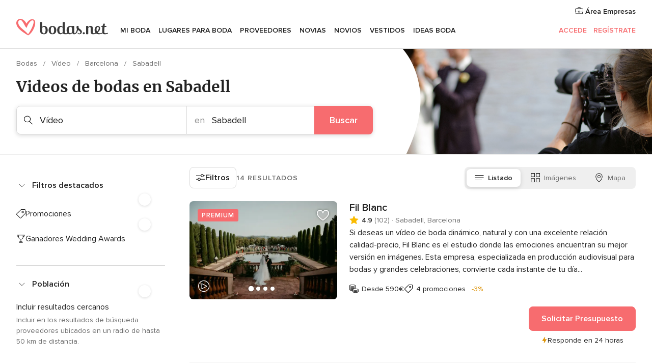

--- FILE ---
content_type: text/html; charset=UTF-8
request_url: https://www.bodas.net/bodas/proveedores/video/barcelona/sabadell
body_size: 46655
content:
<!DOCTYPE html>
<html lang="es-ES" prefix="og: http://ogp.me/ns#">
<head>
<meta http-equiv="Content-Type" content="text/html; charset=utf-8">
<title>Los 10 mejores VIDEÓGRAFOS PARA BODA en Sabadell</title>
<meta name="description" content="Las mejores empresas de vídeo para bodas en Sabadell. Conoce a los mejores videógrafos y expertos en edición de vídeo de boda y drones. ¡Con los mejores precios!">
<meta name="keywords" content="Vídeo Sabadell, Vídeo en Sabadell, Vídeo bodas Sabadell, Vídeo boda Sabadell">
<meta name="robots" content="all">
<meta name="distribution" content="global">
<meta name="rating" content="general">
<meta name="pbdate" content="9:47:00 14/01/2026">
<link rel="canonical" href="https://www.bodas.net/bodas/proveedores/video/barcelona/sabadell">
<link rel="alternate" href="android-app://net.bodas.launcher/bodasnet/m.bodas.net/bodas/proveedores/video/barcelona/sabadell">
<meta name="viewport" content="width=device-width, initial-scale=1.0">
<meta name="apple-custom-itunes-app" content="app-id=598636207">
<meta name="apple-itunes-app" content="app-id=598636207, app-argument=https://app.appsflyer.com/id598636207?pid=WP-iOS-ES&c=WP-ES-LANDINGS&s=es">
<meta name="google-play-app" content="app-id=net.bodas.launcher">
<link rel="shortcut icon" href="https://www.bodas.net/mobile/assets/img/favicon/favicon.png">
<meta property="fb:pages" content="60558433839" />
<meta property="fb:app_id" content="127038310647837" />
<meta property="og:type" content="website" />
<meta property="og:title" content="Encuentra todo lo que necesitas para tu boda" />
<meta property="og:description" content="Porque sabemos cuánta ilusión tienes puesta en tu boda. Porque queremos ayudarte a organizarla y hacer que sea el momento más feliz de tu vida." />
<meta property="og:image" content="https://cdn1.bodas.net/assets/img/directory/headings/bg_directory-hero-videos.jpg">
<meta property="og:image:secure_url" content="https://cdn1.bodas.net/assets/img/directory/headings/bg_directory-hero-videos.jpg">
<meta property="og:image:alt" content="Encuentra todo lo que necesitas para tu boda">
<meta property="og:url" content="https://www.bodas.net/bodas/proveedores/video/barcelona/sabadell" />
<meta name="twitter:card" content="summary_large_image" />
<link rel="stylesheet" href="https://www.bodas.net/builds/desktop/css/symfnw-ES171-1-20260114-002_www_m_/WebBundleResponsiveMarketplaceListingBodas.css">
<script>
var internalTrackingService = internalTrackingService || {
triggerSubmit : function() {},
triggerAbandon : function() {},
loaded : false
};
</script>
<script type="text/javascript">
function getCookie (name) {var b = document.cookie.match('(^|;)\\s*' + name + '\\s*=\\s*([^;]+)'); return b ? unescape(b.pop()) : null}
function overrideOneTrustGeo () {
const otgeoCookie = getCookie('otgeo') || '';
const regexp = /^([A-Za-z]+)(?:,([A-Za-z]+))?$/g;
const matches = [...otgeoCookie.matchAll(regexp)][0];
if (matches) {
const countryCode = matches[1];
const stateCode = matches[2];
const geolocationResponse = {
countryCode
};
if (stateCode) {
geolocationResponse.stateCode = stateCode;
}
return {
geolocationResponse
};
}
}
var OneTrust = overrideOneTrustGeo() || undefined;
</script>
<span class="ot-sdk-show-settings" style="display: none"></span>
<script src="https://cdn.cookielaw.org/scripttemplates/otSDKStub.js" data-language="es-ES" data-domain-script="4354ed50-c10d-4696-9216-1186021c8d0c" data-ignore-ga='true' defer></script>
<script>var isCountryCookiesActiveByDefault=false,CONSENT_ANALYTICS_GROUP="C0002",CONSENT_PERSONALIZATION_GROUP="C0003",CONSENT_TARGETED_ADVERTISING_GROUP="C0004",CONSENT_SOCIAL_MEDIA_GROUP="C0005",cookieConsentContent='',hideCookieConsentLayer= '', OptanonAlertBoxClosed='';hideCookieConsentLayer=getCookie('hideCookieConsentLayer');OptanonAlertBoxClosed=getCookie('OptanonAlertBoxClosed');if(hideCookieConsentLayer==="1"||Boolean(OptanonAlertBoxClosed)){cookieConsentContent=queryStringToJSON(getCookie('OptanonConsent')||'');}function getCookie(e){var o=document.cookie.match("(^|;)\\s*"+e+"\\s*=\\s*([^;]+)");return o?unescape(o.pop()):null}function queryStringToJSON(e){var o=e.split("&"),t={};return o.forEach(function(e){e=e.split("="),t[e[0]]=decodeURIComponent(e[1]||"")}),JSON.parse(JSON.stringify(t))}function isCookieGroupAllowed(e){var o=cookieConsentContent.groups;if("string"!=typeof o){if(!isCountryCookiesActiveByDefault && e===CONSENT_ANALYTICS_GROUP && getCookie('hideCookieConsentLayer')==="1"){return true}return isCountryCookiesActiveByDefault;}for(var t=o.split(","),n=0;n<t.length;n++)if(t[n].indexOf(e,0)>=0)return"1"===t[n].split(":")[1];return!1}function userHasAcceptedTheCookies(){var e=document.getElementsByTagName("body")[0],o=document.createEvent("HTMLEvents");cookieConsentContent=queryStringToJSON(getCookie("OptanonConsent")||""),!0===isCookieGroupAllowed(CONSENT_ANALYTICS_GROUP)&&(o.initEvent("analyticsCookiesHasBeenAccepted",!0,!1),e.dispatchEvent(o)),!0===isCookieGroupAllowed(CONSENT_PERSONALIZATION_GROUP)&&(o.initEvent("personalizationCookiesHasBeenAccepted",!0,!1),e.dispatchEvent(o)),!0===isCookieGroupAllowed(CONSENT_TARGETED_ADVERTISING_GROUP)&&(o.initEvent("targetedAdvertisingCookiesHasBeenAccepted",!0,!1),e.dispatchEvent(o)),!0===isCookieGroupAllowed(CONSENT_SOCIAL_MEDIA_GROUP)&&(o.initEvent("socialMediaAdvertisingCookiesHasBeenAccepted",!0,!1),e.dispatchEvent(o))}</script>
<script>
document.getElementsByTagName('body')[0].addEventListener('oneTrustLoaded', function () {
if (OneTrust.GetDomainData()?.ConsentModel?.Name === 'notice only') {
const cookiePolicyLinkSelector = document.querySelectorAll('.ot-sdk-show-settings')
cookiePolicyLinkSelector.forEach((selector) => {
selector.style.display = 'none'
})
}
})
</script>
<script>
function CMP() {
var body = document.getElementsByTagName('body')[0];
var event = document.createEvent('HTMLEvents');
var callbackIAB = (tcData, success) => {
if (success && (tcData.eventStatus === 'tcloaded' || tcData.eventStatus === 'useractioncomplete')) {
window.__tcfapi('removeEventListener', 2, () => {
}, callbackIAB);
if ((typeof window.Optanon !== "undefined" &&
!window.Optanon.GetDomainData().IsIABEnabled) ||
(tcData.gdprApplies &&
typeof window.Optanon !== "undefined" &&
window.Optanon.GetDomainData().IsIABEnabled &&
getCookie('OptanonAlertBoxClosed'))) {
userHasAcceptedTheCookies();
}
if (isCookieGroupAllowed(CONSENT_ANALYTICS_GROUP) !== true) {
event.initEvent('analyticsCookiesHasBeenDenied', true, false);
body.dispatchEvent(event);
}
if (isCookieGroupAllowed(CONSENT_TARGETED_ADVERTISING_GROUP) !== true) {
event.initEvent('targetedAdvertisingCookiesHasBeenDenied', true, false);
body.dispatchEvent(event);
}
if (tcData.gdprApplies && typeof window.Optanon !== "undefined" && window.Optanon.GetDomainData().IsIABEnabled) {
event.initEvent('IABTcDataReady', true, false);
body.dispatchEvent(event);
} else {
event.initEvent('nonIABCountryDataReady', true, false);
body.dispatchEvent(event);
}
}
}
var cnt = 0;
var consentSetInterval = setInterval(function () {
cnt += 1;
if (cnt === 600) {
userHasAcceptedTheCookies();
clearInterval(consentSetInterval);
}
if (typeof window.Optanon !== "undefined" && !window.Optanon.GetDomainData().IsIABEnabled) {
clearInterval(consentSetInterval);
userHasAcceptedTheCookies();
event.initEvent('oneTrustLoaded', true, false);
body.dispatchEvent(event);
event.initEvent('nonIABCountryDataReady', true, false);
body.dispatchEvent(event);
}
if (typeof window.__tcfapi !== "undefined") {
event.initEvent('oneTrustLoaded', true, false);
body.dispatchEvent(event);
clearInterval(consentSetInterval);
window.__tcfapi('addEventListener', 2, callbackIAB);
}
});
}
function OptanonWrapper() {
CMP();
}
</script>
</head><body>
<script>
var gtagScript = function() { var s = document.createElement("script"), el = document.getElementsByTagName("script")[0]; s.defer = true;
s.src = "https://www.googletagmanager.com/gtag/js?id=G-QDLJBX8LD9";
el.parentNode.insertBefore(s, el);}
window.dataLayer = window.dataLayer || [];
const analyticsGroupOpt = isCookieGroupAllowed(CONSENT_ANALYTICS_GROUP) === true;
const targetedAdsOpt = isCookieGroupAllowed(CONSENT_TARGETED_ADVERTISING_GROUP) === true;
const personalizationOpt = isCookieGroupAllowed(CONSENT_PERSONALIZATION_GROUP) === true;
window['gtag_enable_tcf_support'] = true;
document.getElementsByTagName('body')[0].addEventListener('oneTrustLoaded', function () {
gtagScript();
});
function gtag(){dataLayer.push(arguments);}
gtag('js', new Date());
gtag('consent', 'default', {
'analytics_storage': analyticsGroupOpt ? 'granted' : 'denied',
'ad_storage': targetedAdsOpt ? 'granted' : 'denied',
'ad_user_data': targetedAdsOpt ? 'granted' : 'denied',
'ad_user_personalization': targetedAdsOpt ? 'granted' : 'denied',
'functionality_storage': targetedAdsOpt ? 'granted' : 'denied',
'personalization_storage': personalizationOpt ? 'granted' : 'denied',
'security_storage': 'granted'
});
gtag('set', 'ads_data_redaction', !analyticsGroupOpt);
gtag('set', 'allow_ad_personalization_signals', analyticsGroupOpt);
gtag('set', 'allow_google_signals', analyticsGroupOpt);
gtag('set', 'allow_interest_groups', analyticsGroupOpt);
gtag('config', 'G-QDLJBX8LD9', { groups: 'analytics', 'send_page_view': false });
gtag('config', 'AW-1021727564', { groups: 'adwords' });
</script>

<div id="app-apps-download-banner" class="branch-banner-placeholder branchBannerPlaceholder"></div>

<a class="layoutSkipMain" href="#layoutMain">Ir al contenido principal</a>
<header class="layoutHeader">
<span class="layoutHeader__hamburger app-header-menu-toggle">
<i class="svgIcon app-svg-async svgIcon__list-menu "   data-name="_common/list-menu" data-svg="https://cdn1.bodas.net/assets/svg/optimized/_common/list-menu.svg" data-svg-lazyload="1"></i></span>
<a class="layoutHeader__logoAnchor app-analytics-event-click"
href="https://www.bodas.net/">
<img src="https://www.bodas.net/assets/img/logos/gen_logoHeader.svg"   alt="Bodas"  width="180" height="33"   >
</a>
<nav class="layoutHeader__nav app-header-nav">
<ul class="layoutNavMenu app-header-list">
<li class="layoutNavMenu__header">
<i class="svgIcon app-svg-async svgIcon__close layoutNavMenu__itemClose app-header-menu-toggle"   data-name="_common/close" data-svg="https://cdn1.bodas.net/assets/svg/optimized/_common/close.svg" data-svg-lazyload="1"></i>        </li>
<li class="layoutNavMenu__item app-header-menu-item-openSection layoutNavMenu__item--my_wedding ">
<a href="https://www.bodas.net/organizador-bodas"
class="layoutNavMenu__anchor app-header-menu-itemAnchor app-analytics-track-event-click "
data-tracking-section="header" data-tracking-category="Navigation" data-tracking-category-authed="1"
data-tracking-dt="tools"                >
Mi boda                </a>
<i class="svgIcon app-svg-async svgIcon__angleRightBlood layoutNavMenu__anchorArrow"   data-name="_common/angleRightBlood" data-svg="https://cdn1.bodas.net/assets/svg/optimized/_common/angleRightBlood.svg" data-svg-lazyload="1"></i>
<div class="layoutNavMenuTab app-header-menu-itemDropdown">
<div class="layoutNavMenuTab__layout">
<div class="layoutNavMenuTab__header">
<i class="svgIcon app-svg-async svgIcon__angleLeftBlood layoutNavMenuTab__icon app-header-menu-item-closeSection"   data-name="_common/angleLeftBlood" data-svg="https://cdn1.bodas.net/assets/svg/optimized/_common/angleLeftBlood.svg" data-svg-lazyload="1"></i>    <a class="layoutNavMenuTab__title" href="https://www.bodas.net/organizador-bodas">
Mi boda    </a>
<i class="svgIcon app-svg-async svgIcon__close layoutNavMenuTab__iconClose app-header-menu-toggle"   data-name="_common/close" data-svg="https://cdn1.bodas.net/assets/svg/optimized/_common/close.svg" data-svg-lazyload="1"></i></div>
<div class="layoutNavMenuTabMyWedding">
<div class="layoutNavMenuTabMyWeddingList">
<a class="layoutNavMenuTabMyWedding__title" href="https://www.bodas.net/organizador-bodas">
Mi organizador de boda        </a>
<ul class="layoutNavMenuTabMyWeddingList__content ">
<li class="layoutNavMenuTabMyWeddingList__item layoutNavMenuTabMyWeddingList__item--viewAll">
<a href="https://www.bodas.net/organizador-bodas">Ver todo</a>
</li>
<li class="layoutNavMenuTabMyWeddingList__item "
>
<a href="https://www.bodas.net/agenda-tareas-boda">
<i class="svgIcon app-svg-async svgIcon__checklist layoutNavMenuTabMyWeddingList__itemIcon"   data-name="tools/categories/checklist" data-svg="https://cdn1.bodas.net/assets/svg/optimized/tools/categories/checklist.svg" data-svg-lazyload="1"></i>                        Agenda                    </a>
</li>
<li class="layoutNavMenuTabMyWeddingList__item "
>
<a href="https://www.bodas.net/lista-invitados-boda">
<i class="svgIcon app-svg-async svgIcon__guests layoutNavMenuTabMyWeddingList__itemIcon"   data-name="tools/categories/guests" data-svg="https://cdn1.bodas.net/assets/svg/optimized/tools/categories/guests.svg" data-svg-lazyload="1"></i>                        Invitados                    </a>
</li>
<li class="layoutNavMenuTabMyWeddingList__item "
>
<a href="https://www.bodas.net/organizador-mesas-boda">
<i class="svgIcon app-svg-async svgIcon__tables layoutNavMenuTabMyWeddingList__itemIcon"   data-name="tools/categories/tables" data-svg="https://cdn1.bodas.net/assets/svg/optimized/tools/categories/tables.svg" data-svg-lazyload="1"></i>                        Mesas                    </a>
</li>
<li class="layoutNavMenuTabMyWeddingList__item "
>
<a href="https://www.bodas.net/presupuestador-boda">
<i class="svgIcon app-svg-async svgIcon__budget layoutNavMenuTabMyWeddingList__itemIcon"   data-name="tools/categories/budget" data-svg="https://cdn1.bodas.net/assets/svg/optimized/tools/categories/budget.svg" data-svg-lazyload="1"></i>                        Presupuestador                    </a>
</li>
<li class="layoutNavMenuTabMyWeddingList__item "
>
<a href="https://www.bodas.net/mis-proveedores-boda">
<i class="svgIcon app-svg-async svgIcon__vendors layoutNavMenuTabMyWeddingList__itemIcon"   data-name="tools/categories/vendors" data-svg="https://cdn1.bodas.net/assets/svg/optimized/tools/categories/vendors.svg" data-svg-lazyload="1"></i>                        Proveedores                    </a>
</li>
<li class="layoutNavMenuTabMyWeddingList__item "
>
<a href="https://www.bodas.net/mis-vestidos-novia">
<i class="svgIcon app-svg-async svgIcon__dresses layoutNavMenuTabMyWeddingList__itemIcon"   data-name="tools/categories/dresses" data-svg="https://cdn1.bodas.net/assets/svg/optimized/tools/categories/dresses.svg" data-svg-lazyload="1"></i>                        Vestidos                    </a>
</li>
<li class="layoutNavMenuTabMyWeddingList__item "
>
<a href="https://www.bodas.net/website/index.php?actionReferrer=8">
<i class="svgIcon app-svg-async svgIcon__website layoutNavMenuTabMyWeddingList__itemIcon"   data-name="tools/categories/website" data-svg="https://cdn1.bodas.net/assets/svg/optimized/tools/categories/website.svg" data-svg-lazyload="1"></i>                        Web de boda                    </a>
</li>
<li class="layoutNavMenuTabMyWeddingList__item app-analytics-track-event-click"
data-tracking-category="Navigation"
data-tracking-section="header_venues"
data-tracking-dt="contest"
>
<a href="https://www.bodas.net/sorteo">
<i class="svgIcon app-svg-async svgIcon__contest layoutNavMenuTabMyWeddingList__itemIcon"   data-name="tools/categories/contest" data-svg="https://cdn1.bodas.net/assets/svg/optimized/tools/categories/contest.svg" data-svg-lazyload="1"></i>                        Sorteo                    </a>
</li>
</ul>
</div>
<div class="layoutNavMenuTabMyWeddingBanners">
<div class="layoutNavMenuBannerBox app-header-menu-banner app-link "
data-href="https://www.bodas.net/app-bodas"
>
<div class="layoutNavMenuBannerBox__content">
<p class="layoutNavMenuBannerBox__title">Descárgate la app</p>
<span class="layoutNavMenuBannerBox__subtitle">Organiza tu boda donde y cuando quieras</span>
</div>
<img data-src="https://www.bodas.net/assets/img/logos/square-icon.svg"  class="lazyload layoutNavMenuBannerBox__icon" alt="Icono de app"  width="60" height="60"  >
</div>
<div class="layoutNavMenuBannerBox app-header-menu-banner app-link "
data-href="https://www.bodas.net/album-boda-wedshoots"
>
<div class="layoutNavMenuBannerBox__content">
<a class="layoutNavMenuBannerBox__title" href="https://www.bodas.net/album-boda-wedshoots">Wedshoots</a>
<span class="layoutNavMenuBannerBox__subtitle">Todas las fotos de tus invitados recopiladas en un álbum</span>
</div>
<img data-src="https://www.bodas.net/assets/img/wedshoots/ico_wedshoots.svg"  class="lazyload layoutNavMenuBannerBox__icon" alt="Icono de Wedshoots"  width="60" height="60"  >
</div>
</div>
</div>    </div>
</div>
</li>
<li class="layoutNavMenu__item app-header-menu-item-openSection layoutNavMenu__item--venues ">
<a href="https://www.bodas.net/bodas/banquetes"
class="layoutNavMenu__anchor app-header-menu-itemAnchor app-analytics-track-event-click "
data-tracking-section="header" data-tracking-category="Navigation" data-tracking-category-authed="1"
data-tracking-dt="venues"                >
Lugares para Boda                </a>
<i class="svgIcon app-svg-async svgIcon__angleRightBlood layoutNavMenu__anchorArrow"   data-name="_common/angleRightBlood" data-svg="https://cdn1.bodas.net/assets/svg/optimized/_common/angleRightBlood.svg" data-svg-lazyload="1"></i>
<div class="layoutNavMenuTab app-header-menu-itemDropdown">
<div class="layoutNavMenuTab__layout">
<div class="layoutNavMenuTab__header">
<i class="svgIcon app-svg-async svgIcon__angleLeftBlood layoutNavMenuTab__icon app-header-menu-item-closeSection"   data-name="_common/angleLeftBlood" data-svg="https://cdn1.bodas.net/assets/svg/optimized/_common/angleLeftBlood.svg" data-svg-lazyload="1"></i>    <a class="layoutNavMenuTab__title" href="https://www.bodas.net/bodas/banquetes">
Lugares para Boda    </a>
<i class="svgIcon app-svg-async svgIcon__close layoutNavMenuTab__iconClose app-header-menu-toggle"   data-name="_common/close" data-svg="https://cdn1.bodas.net/assets/svg/optimized/_common/close.svg" data-svg-lazyload="1"></i></div>
<div class="layoutNavMenuTabVenues">
<div class="layoutNavMenuTabVenues__categories">
<div class="layoutNavMenuTabVenuesList">
<a class="layoutNavMenuTabVenues__title"
href="https://www.bodas.net/bodas/banquetes">
Lugares para Boda            </a>
<ul class="layoutNavMenuTabVenuesList__content">
<li class="layoutNavMenuTabVenuesList__item layoutNavMenuTabVenuesList__item--viewAll">
<a href="https://www.bodas.net/bodas/banquetes">Ver todo</a>
</li>
<li class="layoutNavMenuTabVenuesList__item">
<a href="https://www.bodas.net/bodas/banquetes/fincas">
Fincas                        </a>
</li>
<li class="layoutNavMenuTabVenuesList__item">
<a href="https://www.bodas.net/bodas/banquetes/masias">
Masías                        </a>
</li>
<li class="layoutNavMenuTabVenuesList__item">
<a href="https://www.bodas.net/bodas/banquetes/hoteles">
Hoteles                        </a>
</li>
<li class="layoutNavMenuTabVenuesList__item">
<a href="https://www.bodas.net/bodas/banquetes/restaurantes">
Restaurantes                        </a>
</li>
<li class="layoutNavMenuTabVenuesList__item">
<a href="https://www.bodas.net/bodas/banquetes/salones-de-boda">
Salones de Boda                        </a>
</li>
<li class="layoutNavMenuTabVenuesList__item">
<a href="https://www.bodas.net/bodas/banquetes/castillos">
Castillos                        </a>
</li>
<li class="layoutNavMenuTabVenuesList__item">
<a href="https://www.bodas.net/bodas/banquetes/cortijos">
Cortijos                        </a>
</li>
<li class="layoutNavMenuTabVenuesList__item">
<a href="https://www.bodas.net/bodas/banquetes/haciendas">
Haciendas                        </a>
</li>
<li class="layoutNavMenuTabVenuesList__item">
<a href="https://www.bodas.net/bodas/banquetes/bodegas">
Bodegas                        </a>
</li>
<li class="layoutNavMenuTabVenuesList__item">
<a href="https://www.bodas.net/bodas/banquetes/espacios-singulares">
Espacios Singulares                        </a>
</li>
<li class="layoutNavMenuTabVenuesList__item">
<a href="https://www.bodas.net/bodas/banquetes/bodas-en-la-playa">
Bodas en la playa                        </a>
</li>
<li class="layoutNavMenuTabVenuesList__item layoutNavMenuTabVenuesList__item--highlight">
<a href="https://www.bodas.net/promociones/banquetes">
Promociones                        </a>
</li>
</ul>
</div>
</div>
<div class="layoutNavMenuTabVenuesBanners">
<div class="layoutNavMenuBannerBox app-header-menu-banner app-link app-analytics-track-event-click"
data-href="https://www.bodas.net/destination-wedding"
data-tracking-section=header_venues                      data-tracking-category=Navigation                      data-tracking-dt=destination_weddings         >
<div class="layoutNavMenuBannerBox__content">
<p class="layoutNavMenuBannerBox__title">Destination Weddings</p>
<span class="layoutNavMenuBannerBox__subtitle">Cásate en el país que siempre has soñado.</span>
</div>
<img class="svgIcon svgIcon__plane_destination layoutNavMenuBannerBox__icon lazyload" data-src="https://cdn1.bodas.net/assets/svg/original/illustration/plane_destination.svg"  alt="illustration plane destination" width="56" height="56" >    </div>
<div class="layoutNavMenuBannerBox app-header-menu-banner app-link app-analytics-track-event-click"
data-href="https://www.bodas.net/sorteo"
data-tracking-section=header_venues                      data-tracking-category=Navigation                      data-tracking-dt=contest         >
<div class="layoutNavMenuBannerBox__content">
<p class="layoutNavMenuBannerBox__title">Gana 5.000&euro;</p>
<span class="layoutNavMenuBannerBox__subtitle">Participa en la 159ª edición del sorteo de Bodas.net</span>
</div>
<img class="svgIcon svgIcon__stars layoutNavMenuBannerBox__icon lazyload" data-src="https://cdn1.bodas.net/assets/svg/original/illustration/stars.svg"  alt="illustration stars" width="56" height="56" >    </div>
</div>
</div>
</div>
</div>
</li>
<li class="layoutNavMenu__item app-header-menu-item-openSection layoutNavMenu__item--vendors ">
<a href="https://www.bodas.net/bodas/proveedores"
class="layoutNavMenu__anchor app-header-menu-itemAnchor app-analytics-track-event-click "
data-tracking-section="header" data-tracking-category="Navigation" data-tracking-category-authed="1"
data-tracking-dt="vendors"                >
Proveedores                </a>
<i class="svgIcon app-svg-async svgIcon__angleRightBlood layoutNavMenu__anchorArrow"   data-name="_common/angleRightBlood" data-svg="https://cdn1.bodas.net/assets/svg/optimized/_common/angleRightBlood.svg" data-svg-lazyload="1"></i>
<div class="layoutNavMenuTab app-header-menu-itemDropdown">
<div class="layoutNavMenuTab__layout">
<div class="layoutNavMenuTab__header">
<i class="svgIcon app-svg-async svgIcon__angleLeftBlood layoutNavMenuTab__icon app-header-menu-item-closeSection"   data-name="_common/angleLeftBlood" data-svg="https://cdn1.bodas.net/assets/svg/optimized/_common/angleLeftBlood.svg" data-svg-lazyload="1"></i>    <a class="layoutNavMenuTab__title" href="https://www.bodas.net/bodas/proveedores">
Proveedores    </a>
<i class="svgIcon app-svg-async svgIcon__close layoutNavMenuTab__iconClose app-header-menu-toggle"   data-name="_common/close" data-svg="https://cdn1.bodas.net/assets/svg/optimized/_common/close.svg" data-svg-lazyload="1"></i></div>
<div class="layoutNavMenuTabVendors">
<div class="layoutNavMenuTabVendors__content">
<div class="layoutNavMenuTabVendorsList">
<a class="layoutNavMenuTabVendors__title" href="https://www.bodas.net/bodas/proveedores">
Empieza a contratar tus proveedores            </a>
<ul class="layoutNavMenuTabVendorsList__content">
<li class="layoutNavMenuTabVendorsList__item layoutNavMenuTabVendorsList__item--viewAll">
<a href="https://www.bodas.net/bodas/proveedores">Ver todo</a>
</li>
<li class="layoutNavMenuTabVendorsList__item">
<i class="svgIcon app-svg-async svgIcon__categPhoto layoutNavMenuTabVendorsList__itemIcon"   data-name="vendors/categories/categPhoto" data-svg="https://cdn1.bodas.net/assets/svg/optimized/vendors/categories/categPhoto.svg" data-svg-lazyload="1"></i>                        <a href="https://www.bodas.net/bodas/proveedores/fotografos">
Fotógrafos                        </a>
</li>
<li class="layoutNavMenuTabVendorsList__item">
<i class="svgIcon app-svg-async svgIcon__categVideo layoutNavMenuTabVendorsList__itemIcon"   data-name="vendors/categories/categVideo" data-svg="https://cdn1.bodas.net/assets/svg/optimized/vendors/categories/categVideo.svg" data-svg-lazyload="1"></i>                        <a href="https://www.bodas.net/bodas/proveedores/video">
Vídeo                        </a>
</li>
<li class="layoutNavMenuTabVendorsList__item">
<i class="svgIcon app-svg-async svgIcon__categMusic layoutNavMenuTabVendorsList__itemIcon"   data-name="vendors/categories/categMusic" data-svg="https://cdn1.bodas.net/assets/svg/optimized/vendors/categories/categMusic.svg" data-svg-lazyload="1"></i>                        <a href="https://www.bodas.net/bodas/proveedores/musica">
Música                        </a>
</li>
<li class="layoutNavMenuTabVendorsList__item">
<i class="svgIcon app-svg-async svgIcon__categCatering layoutNavMenuTabVendorsList__itemIcon"   data-name="vendors/categories/categCatering" data-svg="https://cdn1.bodas.net/assets/svg/optimized/vendors/categories/categCatering.svg" data-svg-lazyload="1"></i>                        <a href="https://www.bodas.net/bodas/proveedores/catering">
Catering                        </a>
</li>
<li class="layoutNavMenuTabVendorsList__item">
<i class="svgIcon app-svg-async svgIcon__categRental layoutNavMenuTabVendorsList__itemIcon"   data-name="vendors/categories/categRental" data-svg="https://cdn1.bodas.net/assets/svg/optimized/vendors/categories/categRental.svg" data-svg-lazyload="1"></i>                        <a href="https://www.bodas.net/bodas/proveedores/coches-de-boda">
Coches de boda                        </a>
</li>
<li class="layoutNavMenuTabVendorsList__item">
<i class="svgIcon app-svg-async svgIcon__categTransport layoutNavMenuTabVendorsList__itemIcon"   data-name="vendors/categories/categTransport" data-svg="https://cdn1.bodas.net/assets/svg/optimized/vendors/categories/categTransport.svg" data-svg-lazyload="1"></i>                        <a href="https://www.bodas.net/bodas/proveedores/autobuses">
Autobuses                        </a>
</li>
<li class="layoutNavMenuTabVendorsList__item">
<i class="svgIcon app-svg-async svgIcon__categFlower layoutNavMenuTabVendorsList__itemIcon"   data-name="vendors/categories/categFlower" data-svg="https://cdn1.bodas.net/assets/svg/optimized/vendors/categories/categFlower.svg" data-svg-lazyload="1"></i>                        <a href="https://www.bodas.net/bodas/proveedores/floristerias">
Floristerías                        </a>
</li>
<li class="layoutNavMenuTabVendorsList__item">
<i class="svgIcon app-svg-async svgIcon__categInvite layoutNavMenuTabVendorsList__itemIcon"   data-name="vendors/categories/categInvite" data-svg="https://cdn1.bodas.net/assets/svg/optimized/vendors/categories/categInvite.svg" data-svg-lazyload="1"></i>                        <a href="https://www.bodas.net/bodas/proveedores/invitaciones-de-boda">
Invitaciones de boda                        </a>
</li>
<li class="layoutNavMenuTabVendorsList__item">
<i class="svgIcon app-svg-async svgIcon__categGift layoutNavMenuTabVendorsList__itemIcon"   data-name="vendors/categories/categGift" data-svg="https://cdn1.bodas.net/assets/svg/optimized/vendors/categories/categGift.svg" data-svg-lazyload="1"></i>                        <a href="https://www.bodas.net/bodas/proveedores/detalles-de-bodas">
Detalles de bodas                        </a>
</li>
<li class="layoutNavMenuTabVendorsList__item">
<i class="svgIcon app-svg-async svgIcon__categPlane layoutNavMenuTabVendorsList__itemIcon"   data-name="vendors/categories/categPlane" data-svg="https://cdn1.bodas.net/assets/svg/optimized/vendors/categories/categPlane.svg" data-svg-lazyload="1"></i>                        <a href="https://www.bodas.net/bodas/proveedores/viaje-de-novios">
Viaje de novios                        </a>
</li>
</ul>
</div>
<div class="layoutNavMenuTabVendorsListOthers">
<p class="layoutNavMenuTabVendorsListOthers__subtitle">Otras categorías</p>
<ul class="layoutNavMenuTabVendorsListOthers__container">
<li class="layoutNavMenuTabVendorsListOthers__item">
<a href="https://www.bodas.net/bodas/proveedores/mobiliario">
Mobiliario                        </a>
</li>
<li class="layoutNavMenuTabVendorsListOthers__item">
<a href="https://www.bodas.net/bodas/proveedores/carpas">
Carpas                        </a>
</li>
<li class="layoutNavMenuTabVendorsListOthers__item">
<a href="https://www.bodas.net/bodas/proveedores/animacion">
Animación                        </a>
</li>
<li class="layoutNavMenuTabVendorsListOthers__item">
<a href="https://www.bodas.net/bodas/proveedores/decoracion-para-bodas">
Decoración para bodas                        </a>
</li>
<li class="layoutNavMenuTabVendorsListOthers__item">
<a href="https://www.bodas.net/bodas/proveedores/listas-de-boda">
Listas de boda                        </a>
</li>
<li class="layoutNavMenuTabVendorsListOthers__item">
<a href="https://www.bodas.net/bodas/proveedores/organizacion-bodas">
Organización Bodas                        </a>
</li>
<li class="layoutNavMenuTabVendorsListOthers__item">
<a href="https://www.bodas.net/bodas/proveedores/tartas-de-boda">
Tartas de boda                        </a>
</li>
<li class="layoutNavMenuTabVendorsListOthers__item">
<a href="https://www.bodas.net/bodas/proveedores/food-truck-y-mesas-dulces">
Food truck y mesas dulces                        </a>
</li>
<li class="layoutNavMenuTabVendorsListOthers__deals">
<a href="https://www.bodas.net/promociones/proveedores">
Promociones                        </a>
</li>
</ul>
</div>
</div>
<div class="layoutNavMenuTabVendorsBanners">
<div class="layoutNavMenuBannerBox app-header-menu-banner app-link app-analytics-track-event-click"
data-href="https://www.bodas.net/destination-wedding"
data-tracking-section=header_vendors                      data-tracking-category=Navigation                      data-tracking-dt=destination_weddings         >
<div class="layoutNavMenuBannerBox__content">
<p class="layoutNavMenuBannerBox__title">Destination Weddings</p>
<span class="layoutNavMenuBannerBox__subtitle">Cásate en el país que siempre has soñado.</span>
</div>
<img class="svgIcon svgIcon__plane_destination layoutNavMenuBannerBox__icon lazyload" data-src="https://cdn1.bodas.net/assets/svg/original/illustration/plane_destination.svg"  alt="illustration plane destination" width="56" height="56" >    </div>
<div class="layoutNavMenuBannerBox app-header-menu-banner app-link app-analytics-track-event-click"
data-href="https://www.bodas.net/sorteo"
data-tracking-section=header_vendors                      data-tracking-category=Navigation                      data-tracking-dt=contest         >
<div class="layoutNavMenuBannerBox__content">
<p class="layoutNavMenuBannerBox__title">Gana 5.000&euro;</p>
<span class="layoutNavMenuBannerBox__subtitle">Participa en la 159ª edición del sorteo de Bodas.net</span>
</div>
<img class="svgIcon svgIcon__stars layoutNavMenuBannerBox__icon lazyload" data-src="https://cdn1.bodas.net/assets/svg/original/illustration/stars.svg"  alt="illustration stars" width="56" height="56" >    </div>
</div>
<div class="layoutNavMenuTabVendorsOtherTabs">
<div class="layoutNavMenuTabVendorsBride">
<p class="layoutNavMenuTabVendorsOtherTabs__subtitle">Novias</p>
<ul class="layoutNavMenuTabVendorsOtherTabsList">
<li class="layoutNavMenuTabVendorsOtherTabsList__item">
<a href="https://www.bodas.net/bodas/novias/talleres-de-novia">
Talleres de novia                                </a>
</li>
<li class="layoutNavMenuTabVendorsOtherTabsList__item">
<a href="https://www.bodas.net/bodas/novias/tiendas-de-novia">
Tiendas de novia                                </a>
</li>
<li class="layoutNavMenuTabVendorsOtherTabsList__item">
<a href="https://www.bodas.net/bodas/novias/complementos-novia">
Complementos novia                                </a>
</li>
<li class="layoutNavMenuTabVendorsOtherTabsList__item">
<a href="https://www.bodas.net/bodas/novias/joyeria">
Joyería                                </a>
</li>
<li class="layoutNavMenuTabVendorsOtherTabsList__item">
<a href="https://www.bodas.net/bodas/novias/belleza-novias">
Belleza Novias                                </a>
</li>
<li class="layoutNavMenuTabVendorsOtherTabsList__item">
<a href="https://www.bodas.net/bodas/novias/trajes-fiesta">
Trajes fiesta                                </a>
</li>
<li class="layoutNavMenuTabVendorsOtherTabsList__item">
<a href="https://www.bodas.net/bodas/novias/trajes-madrina">
Trajes madrina                                </a>
</li>
<li class="layoutNavMenuTabVendorsOtherTabsList__item">
<a href="https://www.bodas.net/bodas/novias/vestidos-de-arras">
Vestidos de arras                                </a>
</li>
<li class="layoutNavMenuTabVendorsOtherTabsList__item layoutNavMenuTabVendorsOtherTabsList__item--deals">
<a href="https://www.bodas.net/promociones/novias">
Promociones                            </a>
</li>
</ul>
</div>
<div class="layoutNavMenuTabVendorsGrooms">
<p class="layoutNavMenuTabVendorsOtherTabs__subtitle">Novios</p>
<ul class="layoutNavMenuTabVendorsOtherTabsList">
<li class="layoutNavMenuTabVendorsOtherTabsList__item">
<a href="https://www.bodas.net/bodas/novios/trajes-novio">
Trajes novio                                </a>
</li>
<li class="layoutNavMenuTabVendorsOtherTabsList__item">
<a href="https://www.bodas.net/bodas/novios/alquiler-trajes">
Alquiler Trajes                                </a>
</li>
<li class="layoutNavMenuTabVendorsOtherTabsList__item">
<a href="https://www.bodas.net/bodas/novios/complementos-novio">
Complementos novio                                </a>
</li>
<li class="layoutNavMenuTabVendorsOtherTabsList__item">
<a href="https://www.bodas.net/bodas/novios/cuidado-masculino">
Cuidado masculino                                </a>
</li>
<li class="layoutNavMenuTabVendorsOtherTabsList__item layoutNavMenuTabVendorsOtherTabsList__item--deals">
<a href="https://www.bodas.net/promociones/novios">
Promociones                            </a>
</li>
</ul>
</div>
</div>
</div>    </div>
</div>
</li>
<li class="layoutNavMenu__item app-header-menu-item-openSection layoutNavMenu__item--brides ">
<a href="https://www.bodas.net/bodas/novias"
class="layoutNavMenu__anchor app-header-menu-itemAnchor app-analytics-track-event-click "
data-tracking-section="header" data-tracking-category="Navigation" data-tracking-category-authed="1"
>
Novias                </a>
<i class="svgIcon app-svg-async svgIcon__angleRightBlood layoutNavMenu__anchorArrow"   data-name="_common/angleRightBlood" data-svg="https://cdn1.bodas.net/assets/svg/optimized/_common/angleRightBlood.svg" data-svg-lazyload="1"></i>
<div class="layoutNavMenuTab app-header-menu-itemDropdown">
<div class="layoutNavMenuTab__layout">
<div class="layoutNavMenuTab__header">
<i class="svgIcon app-svg-async svgIcon__angleLeftBlood layoutNavMenuTab__icon app-header-menu-item-closeSection"   data-name="_common/angleLeftBlood" data-svg="https://cdn1.bodas.net/assets/svg/optimized/_common/angleLeftBlood.svg" data-svg-lazyload="1"></i>    <a class="layoutNavMenuTab__title" href="https://www.bodas.net/bodas/novias">
Novias    </a>
<i class="svgIcon app-svg-async svgIcon__close layoutNavMenuTab__iconClose app-header-menu-toggle"   data-name="_common/close" data-svg="https://cdn1.bodas.net/assets/svg/optimized/_common/close.svg" data-svg-lazyload="1"></i></div>
<div class="layoutNavMenuTabBridesGrooms">
<div class="layoutNavMenuTabBridesGroomsList">
<a class="layoutNavMenuTabBridesGrooms__title" href="https://www.bodas.net/bodas/novias">
Novias        </a>
<ul class="layoutNavMenuTabBridesGroomsList__content">
<li class="layoutNavMenuTabBridesGroomsList__item layoutNavMenuTabBridesGroomsList__item--viewAll">
<a href="https://www.bodas.net/bodas/novias">Ver todo</a>
</li>
<li class="layoutNavMenuTabBridesGroomsList__item">
<a href="https://www.bodas.net/bodas/novias/talleres-de-novia">
Talleres de novia                    </a>
</li>
<li class="layoutNavMenuTabBridesGroomsList__item">
<a href="https://www.bodas.net/bodas/novias/tiendas-de-novia">
Tiendas de novia                    </a>
</li>
<li class="layoutNavMenuTabBridesGroomsList__item">
<a href="https://www.bodas.net/bodas/novias/complementos-novia">
Complementos novia                    </a>
</li>
<li class="layoutNavMenuTabBridesGroomsList__item">
<a href="https://www.bodas.net/bodas/novias/joyeria">
Joyería                    </a>
</li>
<li class="layoutNavMenuTabBridesGroomsList__item">
<a href="https://www.bodas.net/bodas/novias/belleza-novias">
Belleza Novias                    </a>
</li>
<li class="layoutNavMenuTabBridesGroomsList__item">
<a href="https://www.bodas.net/bodas/novias/trajes-fiesta">
Trajes fiesta                    </a>
</li>
<li class="layoutNavMenuTabBridesGroomsList__item">
<a href="https://www.bodas.net/bodas/novias/trajes-madrina">
Trajes madrina                    </a>
</li>
<li class="layoutNavMenuTabBridesGroomsList__item">
<a href="https://www.bodas.net/bodas/novias/vestidos-de-arras">
Vestidos de arras                    </a>
</li>
<li class="layoutNavMenuTabBridesGroomsList__item layoutNavMenuTabBridesGroomsList__item--highlight">
<a href="https://www.bodas.net/promociones/novias">
Promociones                </a>
</li>
</ul>
</div>
<div class="layoutNavMenuTabBridesGroomsBanner">
<div class="layoutNavMenuBannerBox app-header-menu-banner app-link "
data-href="https://www.bodas.net/vestidos-novias"
>
<div class="layoutNavMenuBannerBox__content">
<p class="layoutNavMenuBannerBox__title">Catálogo de vestidos</p>
<span class="layoutNavMenuBannerBox__subtitle">Elige el tuyo y encuentra tu tienda más cercana.</span>
</div>
<img class="svgIcon svgIcon__dress layoutNavMenuBannerBox__icon lazyload" data-src="https://cdn1.bodas.net/assets/svg/original/illustration/dress.svg"  alt="illustration dress" width="56" height="56" >    </div>
</div>
</div>    </div>
</div>
</li>
<li class="layoutNavMenu__item app-header-menu-item-openSection layoutNavMenu__item--grooms ">
<a href="https://www.bodas.net/bodas/novios"
class="layoutNavMenu__anchor app-header-menu-itemAnchor app-analytics-track-event-click "
data-tracking-section="header" data-tracking-category="Navigation" data-tracking-category-authed="1"
>
Novios                </a>
<i class="svgIcon app-svg-async svgIcon__angleRightBlood layoutNavMenu__anchorArrow"   data-name="_common/angleRightBlood" data-svg="https://cdn1.bodas.net/assets/svg/optimized/_common/angleRightBlood.svg" data-svg-lazyload="1"></i>
<div class="layoutNavMenuTab app-header-menu-itemDropdown">
<div class="layoutNavMenuTab__layout">
<div class="layoutNavMenuTab__header">
<i class="svgIcon app-svg-async svgIcon__angleLeftBlood layoutNavMenuTab__icon app-header-menu-item-closeSection"   data-name="_common/angleLeftBlood" data-svg="https://cdn1.bodas.net/assets/svg/optimized/_common/angleLeftBlood.svg" data-svg-lazyload="1"></i>    <a class="layoutNavMenuTab__title" href="https://www.bodas.net/bodas/novios">
Novios    </a>
<i class="svgIcon app-svg-async svgIcon__close layoutNavMenuTab__iconClose app-header-menu-toggle"   data-name="_common/close" data-svg="https://cdn1.bodas.net/assets/svg/optimized/_common/close.svg" data-svg-lazyload="1"></i></div>
<div class="layoutNavMenuTabBridesGrooms">
<div class="layoutNavMenuTabBridesGroomsList">
<a class="layoutNavMenuTabBridesGrooms__title" href="https://www.bodas.net/bodas/novios">
Novios        </a>
<ul class="layoutNavMenuTabBridesGroomsList__content">
<li class="layoutNavMenuTabBridesGroomsList__item layoutNavMenuTabBridesGroomsList__item--viewAll">
<a href="https://www.bodas.net/bodas/novios">Ver todo</a>
</li>
<li class="layoutNavMenuTabBridesGroomsList__item">
<a href="https://www.bodas.net/bodas/novios/trajes-novio">
Trajes novio                    </a>
</li>
<li class="layoutNavMenuTabBridesGroomsList__item">
<a href="https://www.bodas.net/bodas/novios/alquiler-trajes">
Alquiler Trajes                    </a>
</li>
<li class="layoutNavMenuTabBridesGroomsList__item">
<a href="https://www.bodas.net/bodas/novios/complementos-novio">
Complementos novio                    </a>
</li>
<li class="layoutNavMenuTabBridesGroomsList__item">
<a href="https://www.bodas.net/bodas/novios/cuidado-masculino">
Cuidado masculino                    </a>
</li>
<li class="layoutNavMenuTabBridesGroomsList__item layoutNavMenuTabBridesGroomsList__item--highlight">
<a href="https://www.bodas.net/promociones/novios">
Promociones                </a>
</li>
</ul>
</div>
<div class="layoutNavMenuTabBridesGroomsBanner">
<div class="layoutNavMenuBannerBox app-header-menu-banner app-link "
data-href="https://www.bodas.net/trajes-novio"
>
<div class="layoutNavMenuBannerBox__content">
<p class="layoutNavMenuBannerBox__title">Catálogo de trajes</p>
<span class="layoutNavMenuBannerBox__subtitle">Elige el tuyo y encuentra tu tienda más cercana.</span>
</div>
<img class="svgIcon svgIcon__bowtie_blue layoutNavMenuBannerBox__icon lazyload" data-src="https://cdn1.bodas.net/assets/svg/original/illustration/bowtie_blue.svg"  alt="illustration bowtie blue" width="56" height="56" >    </div>
</div>
</div>    </div>
</div>
</li>
<li class="layoutNavMenu__item app-header-menu-item-openSection layoutNavMenu__item--dresses ">
<a href="https://www.bodas.net/vestidos-novias"
class="layoutNavMenu__anchor app-header-menu-itemAnchor app-analytics-track-event-click "
data-tracking-section="header" data-tracking-category="Navigation" data-tracking-category-authed="1"
data-tracking-dt="dresses"                >
Vestidos                </a>
<i class="svgIcon app-svg-async svgIcon__angleRightBlood layoutNavMenu__anchorArrow"   data-name="_common/angleRightBlood" data-svg="https://cdn1.bodas.net/assets/svg/optimized/_common/angleRightBlood.svg" data-svg-lazyload="1"></i>
<div class="layoutNavMenuTab app-header-menu-itemDropdown">
<div class="layoutNavMenuTab__layout">
<div class="layoutNavMenuTab__header">
<i class="svgIcon app-svg-async svgIcon__angleLeftBlood layoutNavMenuTab__icon app-header-menu-item-closeSection"   data-name="_common/angleLeftBlood" data-svg="https://cdn1.bodas.net/assets/svg/optimized/_common/angleLeftBlood.svg" data-svg-lazyload="1"></i>    <a class="layoutNavMenuTab__title" href="https://www.bodas.net/vestidos-novias">
Vestidos    </a>
<i class="svgIcon app-svg-async svgIcon__close layoutNavMenuTab__iconClose app-header-menu-toggle"   data-name="_common/close" data-svg="https://cdn1.bodas.net/assets/svg/optimized/_common/close.svg" data-svg-lazyload="1"></i></div>
<div class="layoutNavMenuTabDresses">
<div class="layoutNavMenuTabDressesList">
<a class="layoutNavMenuTabDresses__title" href="https://www.bodas.net/vestidos-novias">
Lo último en moda nupcial        </a>
<ul class="layoutNavMenuTabDressesList__content">
<li class="layoutNavMenuTabDressesList__item layoutNavMenuTabDressesList__item--viewAll">
<a href="https://www.bodas.net/vestidos-novias">Ver todo</a>
</li>
<li class="layoutNavMenuTabDressesList__item">
<a href="https://www.bodas.net/vestidos-novias" class="layoutNavMenuTabDressesList__Link">
<i class="svgIcon app-svg-async svgIcon__bride-dress layoutNavMenuTabDressesList__itemIcon"   data-name="dresses/categories/bride-dress" data-svg="https://cdn1.bodas.net/assets/svg/optimized/dresses/categories/bride-dress.svg" data-svg-lazyload="1"></i>                        Novia                    </a>
</li>
<li class="layoutNavMenuTabDressesList__item">
<a href="https://www.bodas.net/trajes-novio" class="layoutNavMenuTabDressesList__Link">
<i class="svgIcon app-svg-async svgIcon__suit layoutNavMenuTabDressesList__itemIcon"   data-name="dresses/categories/suit" data-svg="https://cdn1.bodas.net/assets/svg/optimized/dresses/categories/suit.svg" data-svg-lazyload="1"></i>                        Novio                    </a>
</li>
<li class="layoutNavMenuTabDressesList__item">
<a href="https://www.bodas.net/vestidos-fiesta" class="layoutNavMenuTabDressesList__Link">
<i class="svgIcon app-svg-async svgIcon__dress layoutNavMenuTabDressesList__itemIcon"   data-name="dresses/categories/dress" data-svg="https://cdn1.bodas.net/assets/svg/optimized/dresses/categories/dress.svg" data-svg-lazyload="1"></i>                        Fiesta                    </a>
</li>
</ul>
</div>
<div class="layoutNavMenuTabDressesFeatured">
<p class="layoutNavMenuTabDresses__subtitle">Diseñadores destacados</p>
<div class="layoutNavMenuTabDressesFeatured__content">
<a href="https://www.bodas.net/vestidos-novias/lillian-west--d440">
<figure class="layoutNavMenuTabDressesFeaturedItem">
<img data-src="https://cdn0.bodas.net/cat/vestidos-novias/lillian-west/66437--mfvr760507.jpg"  class="lazyload layoutNavMenuTabDressesFeaturedItem__image" alt="Lillian West"  width="290" height="406"  >
<figcaption class="layoutNavMenuTabDressesFeaturedItem__name">Lillian West</figcaption>
</figure>
</a>
<a href="https://www.bodas.net/vestidos-novias/rosa-clara--d28">
<figure class="layoutNavMenuTabDressesFeaturedItem">
<img data-src="https://cdn0.bodas.net/cat/vestidos-novias/rosa-clara/virrey--mfvr757463.jpg"  class="lazyload layoutNavMenuTabDressesFeaturedItem__image" alt="Rosa Clará"  width="290" height="406"  >
<figcaption class="layoutNavMenuTabDressesFeaturedItem__name">Rosa Clará</figcaption>
</figure>
</a>
<a href="https://www.bodas.net/vestidos-novias/justin-alexander-signature--d438">
<figure class="layoutNavMenuTabDressesFeaturedItem">
<img data-src="https://cdn0.bodas.net/cat/vestidos-novias/justin-alexander-signature/ambrosia--mfvr761551.jpg"  class="lazyload layoutNavMenuTabDressesFeaturedItem__image" alt="Justin Alexander Signature"  width="290" height="406"  >
<figcaption class="layoutNavMenuTabDressesFeaturedItem__name">Justin Alexander Signature</figcaption>
</figure>
</a>
<a href="https://www.bodas.net/vestidos-novias/adore-by-justin-alexander--d1191">
<figure class="layoutNavMenuTabDressesFeaturedItem">
<img data-src="https://cdn0.bodas.net/cat/vestidos-novias/adore-by-justin-alexander/willow--mfvr761517.jpg"  class="lazyload layoutNavMenuTabDressesFeaturedItem__image" alt="Adore by Justin Alexander"  width="290" height="406"  >
<figcaption class="layoutNavMenuTabDressesFeaturedItem__name">Adore by Justin Alexander</figcaption>
</figure>
</a>
<a href="https://www.bodas.net/vestidos-novias/demetrios--d175">
<figure class="layoutNavMenuTabDressesFeaturedItem">
<img data-src="https://cdn0.bodas.net/cat/vestidos-novias/demetrios/dr407--mfvr751469.jpg"  class="lazyload layoutNavMenuTabDressesFeaturedItem__image" alt="Demetrios"  width="290" height="406"  >
<figcaption class="layoutNavMenuTabDressesFeaturedItem__name">Demetrios</figcaption>
</figure>
</a>
</div>
</div>
</div>
</div>
</div>
</li>
<li class="layoutNavMenu__item app-header-menu-item-openSection layoutNavMenu__item--articles ">
<a href="https://www.bodas.net/articulos"
class="layoutNavMenu__anchor app-header-menu-itemAnchor app-analytics-track-event-click "
data-tracking-section="header" data-tracking-category="Navigation" data-tracking-category-authed="1"
data-tracking-dt="ideas"                >
Ideas boda                </a>
<i class="svgIcon app-svg-async svgIcon__angleRightBlood layoutNavMenu__anchorArrow"   data-name="_common/angleRightBlood" data-svg="https://cdn1.bodas.net/assets/svg/optimized/_common/angleRightBlood.svg" data-svg-lazyload="1"></i>
<div class="layoutNavMenuTab app-header-menu-itemDropdown">
<div class="layoutNavMenuTab__layout">
<div class="layoutNavMenuTab__header">
<i class="svgIcon app-svg-async svgIcon__angleLeftBlood layoutNavMenuTab__icon app-header-menu-item-closeSection"   data-name="_common/angleLeftBlood" data-svg="https://cdn1.bodas.net/assets/svg/optimized/_common/angleLeftBlood.svg" data-svg-lazyload="1"></i>    <a class="layoutNavMenuTab__title" href="https://www.bodas.net/articulos">
Ideas boda    </a>
<i class="svgIcon app-svg-async svgIcon__close layoutNavMenuTab__iconClose app-header-menu-toggle"   data-name="_common/close" data-svg="https://cdn1.bodas.net/assets/svg/optimized/_common/close.svg" data-svg-lazyload="1"></i></div>
<div class="layoutNavMenuTabArticles">
<div class="layoutNavMenuTabArticlesList">
<a class="layoutNavMenuTabArticles__title" href="https://www.bodas.net/articulos">
Toda la inspiración y consejos para tu boda        </a>
<ul class="layoutNavMenuTabArticlesList__content">
<li class="layoutNavMenuTabArticlesList__item layoutNavMenuTabArticlesList__item--viewAll">
<a href="https://www.bodas.net/articulos">Ver todo</a>
</li>
<li class="layoutNavMenuTabArticlesList__item">
<a href="https://www.bodas.net/articulos/antes-de-la-boda--t1">
Antes de la boda                    </a>
</li>
<li class="layoutNavMenuTabArticlesList__item">
<a href="https://www.bodas.net/articulos/la-ceremonia-de-boda--t2">
La ceremonia de boda                    </a>
</li>
<li class="layoutNavMenuTabArticlesList__item">
<a href="https://www.bodas.net/articulos/el-banquete--t3">
El banquete                    </a>
</li>
<li class="layoutNavMenuTabArticlesList__item">
<a href="https://www.bodas.net/articulos/los-servicios-para-tu-boda--t4">
Los servicios para tu boda                    </a>
</li>
<li class="layoutNavMenuTabArticlesList__item">
<a href="https://www.bodas.net/articulos/moda-nupcial--t5">
Moda nupcial                    </a>
</li>
<li class="layoutNavMenuTabArticlesList__item">
<a href="https://www.bodas.net/articulos/belleza-y-salud--t6">
Belleza y salud                    </a>
</li>
<li class="layoutNavMenuTabArticlesList__item">
<a href="https://www.bodas.net/articulos/luna-de-miel--t7">
Luna de miel                    </a>
</li>
<li class="layoutNavMenuTabArticlesList__item">
<a href="https://www.bodas.net/articulos/despues-de-la-boda--t8">
Después de la boda                    </a>
</li>
<li class="layoutNavMenuTabArticlesList__item">
<a href="https://www.bodas.net/articulos/hazlo-tu-mism@--t35">
Hazlo tú mism@                    </a>
</li>
<li class="layoutNavMenuTabArticlesList__item">
<a href="https://www.bodas.net/articulos/cronicas-de-boda--t36">
Crónicas de boda                    </a>
</li>
</ul>
</div>
<div class="layoutNavMenuTabArticlesBanners">
<div class="layoutNavMenuTabArticlesBannersItem app-header-menu-banner app-link"
data-href="https://www.bodas.net/cronicas-boda">
<figure class="layoutNavMenuTabArticlesBannersItem__figure">
<img data-src="https://www.bodas.net/assets/img/components/header/tabs/realweddings_banner.jpg" data-srcset="https://www.bodas.net/assets/img/components/header/tabs/realweddings_banner@2x.jpg 2x" class="lazyload layoutNavMenuTabArticlesBannersItem__image" alt="Bodas reales"  width="304" height="90"  >
<figcaption class="layoutNavMenuTabArticlesBannersItem__content">
<a href="https://www.bodas.net/cronicas-boda"
title="Bodas reales"
class="layoutNavMenuTabArticlesBannersItem__title">Bodas reales</a>
<p class="layoutNavMenuTabArticlesBannersItem__description">
Cada boda es un mundo y detrás de cada una hay una preciosa historia.            </p>
</figcaption>
</figure>
</div>
<div class="layoutNavMenuTabArticlesBannersItem app-header-menu-banner app-link"
data-href="https://www.bodas.net/luna-de-miel">
<figure class="layoutNavMenuTabArticlesBannersItem__figure">
<img data-src="https://www.bodas.net/assets/img/components/header/tabs/honeymoons_banner.jpg" data-srcset="https://www.bodas.net/assets/img/components/header/tabs/honeymoons_banner@2x.jpg 2x" class="lazyload layoutNavMenuTabArticlesBannersItem__image" alt="Luna de miel"  width="304" height="90"  >
<figcaption class="layoutNavMenuTabArticlesBannersItem__content">
<a href="https://www.bodas.net/luna-de-miel"
title="Luna de miel"
class="layoutNavMenuTabArticlesBannersItem__title">Luna de miel</a>
<p class="layoutNavMenuTabArticlesBannersItem__description">
Encuentra el destino de ensueño para tu luna de miel.            </p>
</figcaption>
</figure>
</div>
</div>
</div>    </div>
</div>
</li>
<li class="layoutNavMenu__item app-header-menu-item-openSection layoutNavMenu__item--community ">
<a href="https://comunidad.bodas.net/"
class="layoutNavMenu__anchor app-header-menu-itemAnchor app-analytics-track-event-click "
data-tracking-section="header" data-tracking-category="Navigation" data-tracking-category-authed="1"
data-tracking-dt="community"                >
Comunidad                </a>
<i class="svgIcon app-svg-async svgIcon__angleRightBlood layoutNavMenu__anchorArrow"   data-name="_common/angleRightBlood" data-svg="https://cdn1.bodas.net/assets/svg/optimized/_common/angleRightBlood.svg" data-svg-lazyload="1"></i>
<div class="layoutNavMenuTab app-header-menu-itemDropdown">
<div class="layoutNavMenuTab__layout">
<div class="layoutNavMenuTab__header">
<i class="svgIcon app-svg-async svgIcon__angleLeftBlood layoutNavMenuTab__icon app-header-menu-item-closeSection"   data-name="_common/angleLeftBlood" data-svg="https://cdn1.bodas.net/assets/svg/optimized/_common/angleLeftBlood.svg" data-svg-lazyload="1"></i>    <a class="layoutNavMenuTab__title" href="https://comunidad.bodas.net/">
Comunidad    </a>
<i class="svgIcon app-svg-async svgIcon__close layoutNavMenuTab__iconClose app-header-menu-toggle"   data-name="_common/close" data-svg="https://cdn1.bodas.net/assets/svg/optimized/_common/close.svg" data-svg-lazyload="1"></i></div>
<div class="layoutNavMenuTabCommunity">
<div class="layoutNavMenuTabCommunityList">
<a class="layoutNavMenuTabCommunity__title" href="https://comunidad.bodas.net/">
Grupos por temática        </a>
<ul class="layoutNavMenuTabCommunityList__content">
<li class="layoutNavMenuTabCommunityList__item layoutNavMenuTabCommunityList__item--viewAll">
<a href="https://comunidad.bodas.net/">Ver todo</a>
</li>
<li class="layoutNavMenuTabCommunityList__item">
<a href="https://comunidad.bodas.net/grupos/grupo-organizar-una-boda">
Grupo Organizar una boda                    </a>
</li>
<li class="layoutNavMenuTabCommunityList__item">
<a href="https://comunidad.bodas.net/grupos/grupo-moda-nupcial">
Grupo Moda Nupcial                    </a>
</li>
<li class="layoutNavMenuTabCommunityList__item">
<a href="https://comunidad.bodas.net/grupos/grupo-antes-de-la-boda">
Grupo Antes de la boda                    </a>
</li>
<li class="layoutNavMenuTabCommunityList__item">
<a href="https://comunidad.bodas.net/grupos/grupo-manualidades-para-bodas">
Grupo Manualidades                    </a>
</li>
<li class="layoutNavMenuTabCommunityList__item">
<a href="https://comunidad.bodas.net/grupos/grupo-luna-de-miel">
Grupo Luna de miel                    </a>
</li>
<li class="layoutNavMenuTabCommunityList__item">
<a href="https://comunidad.bodas.net/grupos/grupo-bodas-net">
Grupo Bodas.net                    </a>
</li>
<li class="layoutNavMenuTabCommunityList__item">
<a href="https://comunidad.bodas.net/grupos/grupo-belleza">
Grupo Belleza                    </a>
</li>
<li class="layoutNavMenuTabCommunityList__item">
<a href="https://comunidad.bodas.net/grupos/grupo-banquetes">
Grupo Banquetes                    </a>
</li>
<li class="layoutNavMenuTabCommunityList__item">
<a href="https://comunidad.bodas.net/grupos/grupo-ceremonia-nupcial">
Grupo Ceremonia Nupcial                    </a>
</li>
<li class="layoutNavMenuTabCommunityList__item">
<a href="https://comunidad.bodas.net/grupos/grupo-recien-casados">
Grupo Recién Casad@s                    </a>
</li>
<li class="layoutNavMenuTabCommunityList__item">
<a href="https://comunidad.bodas.net/grupos/grupo-futuras-mamas">
Grupo Futuras Mamás                    </a>
</li>
<li class="layoutNavMenuTabCommunityList__item">
<a href="https://comunidad.bodas.net/grupos/grupo-bodas-famosas">
Grupo Bodas Famosas                    </a>
</li>
<li class="layoutNavMenuTabCommunityList__item">
<a href="https://comunidad.bodas.net/grupos/grupo-viviendo-juntos">
Grupo Vida en pareja                    </a>
</li>
<li class="layoutNavMenuTabCommunityList__item">
<a href="https://comunidad.bodas.net/grupos/grupo-sorteo">
Grupo Sorteo                    </a>
</li>
<li class="layoutNavMenuTabCommunityList__item">
<a href="https://comunidad.bodas.net/grupos/grupo-soporte">
Grupo Soporte                    </a>
</li>
<li class="layoutNavMenuTabCommunityList__item">
<a href="https://comunidad.bodas.net/grupos/grupo-juegos-boda">
Grupo Juegos y test                    </a>
</li>
<li class="layoutNavMenuTabCommunityList__item">
<a href="https://comunidad.bodas.net/grupos-provincia">
Grupos por Provincia                    </a>
</li>
</ul>
</div>
<div class="layoutNavMenuTabCommunityLast">
<p class="layoutNavMenuTabCommunityLast__subtitle app-header-menu-community app-link"
role="link"
tabindex="0" data-href="https://comunidad.bodas.net/">Entérate de lo último</p>
<ul class="layoutNavMenuTabCommunityLast__list">
<li>
<a href="https://comunidad.bodas.net/">
Posts                    </a>
</li>
<li>
<a href="https://comunidad.bodas.net/fotos">
Fotos                    </a>
</li>
<li>
<a href="https://comunidad.bodas.net/videos">
Vídeos                    </a>
</li>
<li>
<a href="https://comunidad.bodas.net/miembros">
Usuarios                    </a>
</li>
</ul>
</div>
</div>    </div>
</div>
</li>
<li class="layoutNavMenu__itemFooter layoutNavMenu__itemFooter--bordered app-analytics-track-event-click"
data-tracking-section="header"
data-tracking-category="Navigation"
data-tracking-dt="contest"
data-tracking-category-authed="1"
>
<a class="layoutNavMenu__anchorFooter" href="https://www.bodas.net/sorteo">
<i class="svgIcon app-svg-async svgIcon__celebrate "   data-name="_common/celebrate" data-svg="https://cdn1.bodas.net/assets/svg/optimized/_common/celebrate.svg" data-svg-lazyload="1"></i>                    Sorteo de 5.000&euro;                </a>
</li>
<li class="layoutNavMenu__itemFooter">
<a class="layoutNavMenu__anchorFooter" rel="nofollow" href="https://wedshootsapp.onelink.me/2833772549?pid=WP-Android-ES&amp;c=WP-ES-MOBILE&amp;af_dp=wedshoots%3A%2F%2F">WedShoots</a>
</li>
<li class="layoutNavMenu__itemFooter">
<a class="layoutNavMenu__anchorFooter" rel="nofollow" href="https://bodasnet.onelink.me/pqTO?pid=WP-Android-ES&amp;c=WP-ES-MOBILE&amp;af_dp=bodasnet%3A%2F%2F">Descárgate la app</a>
</li>
<li class="layoutNavMenu__itemFooter layoutNavMenu__itemFooter--bordered">
<a class="layoutNavMenu__anchorFooter" href="https://www.bodas.net/emp-Acceso.php" rel="nofollow">
Acceso empresas            </a>
</li>
</ul>
</nav>
<div class="layoutHeader__overlay app-header-menu-toggle app-header-menu-overlay"></div>
<div class="layoutHeader__authArea app-header-auth-area">
<a href="https://www.bodas.net/users-login.php" class="layoutHeader__authNoLoggedAreaMobile" title="Acceso usuarios">
<i class="svgIcon app-svg-async svgIcon__user "   data-name="_common/user" data-svg="https://cdn1.bodas.net/assets/svg/optimized/_common/user.svg" data-svg-lazyload="1"></i>    </a>
<div class="layoutHeader__authNoLoggedArea app-header-auth-area">
<a class="layoutHeader__vendorAuth"
rel="nofollow"
href="https://www.bodas.net/emp-Acceso.php">
<i class="svgIcon app-svg-async svgIcon__briefcase layoutHeader__vendorAuthIcon"   data-name="vendors/briefcase" data-svg="https://cdn1.bodas.net/assets/svg/optimized/vendors/briefcase.svg" data-svg-lazyload="1"></i>    Área Empresas</a>
<ul class="layoutNavMenuAuth">
<li class="layoutNavMenuAuth__item">
<a href="https://www.bodas.net/users-login.php"
class="layoutNavMenuAuth__anchor">Accede</a>
</li>
<li class="layoutNavMenuAuth__item">
<a href="https://www.bodas.net/users-signup.php"
class="layoutNavMenuAuth__anchor">Regístrate</a>
</li>
</ul>    </div>
</div>
</header>
<main id="layoutMain" class="layoutMain">

<nav class="breadcrumb app-breadcrumb   breadcrumb--main ">
<ul class="breadcrumb__list">
<li>
<a  href="https://www.bodas.net/">
Bodas                    </a>
</li>
<li>
<a  href="https://www.bodas.net/bodas/proveedores/video">
Vídeo                    </a>
</li>
<li>
<a  href="https://www.bodas.net/bodas/proveedores/video/barcelona">
Barcelona                    </a>
</li>
<li>
Sabadell                            </li>
</ul>
</nav>
<article class="listing listing--listViewExperiment  app-listing">
<div class="app-features-container hidden"
data-multi-category-vendor-recommended=""
data-is-vendor-listing="1"
data-is-vendor-view-enabled="1"
data-is-lead-form-validation-enabled="0"
></div>
<style>
.listingHeading:before { background-image: url(/assets/svg/source/vendors/heading-mask.svg ), url( /assets/img/directory/headings/bg_directory-hero-videos.jpg ) ;}
</style>
<header class="listingHeading app-heading
listingHeading__nearByListing">
<h1 class="listingHeading__title">Videos de bodas en Sabadell</h1>
<div class="listingHeading__searcher app-searcher-tracking">
<form class="searcherOpenModal app-searcher-modal suggestCategory         app-smart-searcher    "
method="get"
role="search"
action="https://www.bodas.net/busc.php">
<input type="hidden" name="id_grupo" value="2">
<input type="hidden" name="id_sector" value="33">
<input type="hidden" name="id_region" value="">
<input type="hidden" name="id_provincia" value="3009">
<input type="hidden" name="id_poblacion" value="801533">
<input type="hidden" name="id_geozona" value="">
<input type="hidden" name="geoloc" value="0">
<input type="hidden" name="lat">
<input type="hidden" name="long">
<input type="hidden" name="isBrowseByImagesEnabled" value="">
<input type="hidden" name="keyword" value="">
<input type="hidden" name="faqs[]" value="">
<input type="hidden" name="capacityRange[]" value="">
<i class="svgIcon app-svg-async svgIcon__search searcherOpenModal__icon"   data-name="_common/search" data-svg="https://cdn1.bodas.net/assets/svg/optimized/_common/search.svg" data-svg-lazyload="1"></i>        <div class="searcherOpenModal__inputsContainer app-searcher-inputs-container">
<div class="searcherOpenModal__category app-filter-searcher-input">
<input type="hidden"
name="txtStrSearch"
value="Vídeo"
data-last-value="Vídeo"
/>
<span class="searcherOpenModal__input  app-searcher-category-input-tracking app-searcher-category-input"
data-last-value="Vídeo"
>Vídeo</span>
</div>
<div class="searcherOpenModal__location app-searcher-location-input">
<input type="hidden"
name="txtLocSearch"
data-last-value="Sabadell"
value="Sabadell"
/>
<span class="searcherOpenModal__input  app-searcher-location-input-tracking" data-last-value="Sabadell">
Sabadell            </span>
</div>
</div>
</form>                <form class="searcher app-searcher suggestCategory
app-smart-searcher     app-searcher-simplification"
method="get"
role="search"
action="https://www.bodas.net/busc.php">
<input type="hidden" name="id_grupo" value="2">
<input type="hidden" name="id_sector" value="33">
<input type="hidden" name="id_region" value="">
<input type="hidden" name="id_provincia" value="3009">
<input type="hidden" name="id_poblacion" value="801533">
<input type="hidden" name="id_geozona" value="">
<input type="hidden" name="geoloc" value="0">
<input type="hidden" name="latitude">
<input type="hidden" name="longitude">
<input type="hidden" name="isBrowseByImagesEnabled" value="">
<input type="hidden" name="keyword" value="">
<input type="hidden" name="faqs[]" value="">
<input type="hidden" name="capacityRange[]" value="">
<div class="searcher__category app-filter-searcher-field ">
<i class="svgIcon app-svg-async svgIcon__search searcher__categoryIcon"   data-name="_common/search" data-svg="https://cdn1.bodas.net/assets/svg/optimized/_common/search.svg" data-svg-lazyload="1"></i>                        <input class="searcher__input app-filter-searcher-input app-searcher-category-input-tracking app-searcher-category-input"
type="text"
value="Vídeo"
name="txtStrSearch"
data-last-value="Vídeo"
data-placeholder-default="Busca por nombre o por categoría"
data-placeholder-focused="Busca por nombre o por categoría"
aria-label="Busca por nombre o por categoría"
placeholder="Busca por nombre o por categoría"
autocomplete="off">
<span class="searcher__categoryReset app-searcher-reset-category">
<i class="svgIcon app-svg-async svgIcon__close searcher__categoryResetIcon"   data-name="_common/close" data-svg="https://cdn1.bodas.net/assets/svg/optimized/_common/close.svg" data-svg-lazyload="1"></i>            </span>
<div class="searcher__placeholder app-filter-searcher-list"></div>
</div>
<div class="searcher__location show-searcher-reset">
<span class="searcher__locationFixedText">en</span>
<input class="searcher__input app-searcher-location-input app-searcher-location-input-tracking"
type="text"
data-last-value="Sabadell"
data-placeholder-default="Dónde"
placeholder="Dónde"
data-placeholder-focused="Dónde"
aria-label="Dónde"
value="Sabadell"
name="txtLocSearch"
autocomplete="off">
<span data-href="https://www.bodas.net/busc.php?isClearGeo=1&id_grupo=2&id_sector=33" class="searcher__locationReset app-searcher-reset-location">
<i class="svgIcon app-svg-async svgIcon__close searcher__locationResetIcon"   data-name="_common/close" data-svg="https://cdn1.bodas.net/assets/svg/optimized/_common/close.svg" data-svg-lazyload="1"></i>            </span>
<span class="searcher__locationReset app-searcher-reset-location">
<i class="svgIcon app-svg-async svgIcon__close searcher__locationResetIcon"   data-name="_common/close" data-svg="https://cdn1.bodas.net/assets/svg/optimized/_common/close.svg" data-svg-lazyload="1"></i>        </span>
<div class="searcher__placeholder app-searcher-location-placeholder"></div>
</div>
<button type="submit" class="searcher__submit app-searcher-submit-tracking app-searcher-submit-button">
Buscar                </button>
</form>                    </div>
</header>
<div class="filterButtonBar app-listing-top-filters-bar-container"></div>
<aside class="sidebar app-vendor-listing-sidebar">
<div class="app-outdoor-space-banner-wrapper-aside outdoorBannerWrapperAside">

    <div class="app-outdoor-space-banner"></div>
        </div>
<section id="topbar-filters-menu" class="listingFilters app-listing-filters-wrapper listingFilters__list_view  " role="navigation">
<div class="listingFilters__content ">
<div class="listingFilters__contentHeader">
<span>Filtrar</span>
<button class="app-filter-menu-close">
<i class="svgIcon app-svg-async svgIcon__close listingFilters__contentHeaderClose"   data-name="_common/close" data-svg="https://cdn1.bodas.net/assets/svg/optimized/_common/close.svg" data-svg-lazyload="1"></i>            </button>
</div>
<div class="listingFilters__contentBody app-listing-filters">
<div class="filterHistory">
</div>
<form class="app-listing-filter-form" name="frmSearchFilters" method="GET" action="https://www.bodas.net/search-filters.php" autocomplete="off">
<input type="hidden" name="id_grupo" value="2">
<input type="hidden" name="id_sector" value="33">
<input type="hidden" name="id_region" value="">
<input type="hidden" name="id_provincia" value="3009">
<input type="hidden" name="id_geozona" value="">
<input type="hidden" name="id_poblacion" value="801533">
<input type="hidden" name="distance" value="">
<input type="hidden" name="lat" value="">
<input type="hidden" name="long" value="">
<input type="hidden" name="showmode" value="list">
<input type="hidden" name="NumPage" value="1">
<input type="hidden" name="userSearch" value="1">
<input type="hidden" name="exclFields" value="">
<input type="hidden" name="txtStrSearch" value="">
<input type="hidden" name="keyword" value="">
<input type="hidden" name="isBroadSearch" value="">
<input type="hidden" name="showNearByListing" value="0">
<input type="hidden" name="isNearby" value="0">
<input type="hidden" name="isOrganicSearch" value="1">
<div class="filterOptions filterOptions--filterFeatured app-listing-filters-options" data-filter-name="filterFeatured">
<fieldset>
<div class="filterOptions__header app-listing-filters-collapse-button">
<button class="filterOptions__title"
aria-controls="app-filters-featured"
aria-expanded="true"
tabindex="0">
<i class="svgIcon app-svg-async svgIcon__angleDown filterOptions__icon"   data-name="_common/angleDown" data-svg="https://cdn1.bodas.net/assets/svg/optimized/_common/angleDown.svg" data-svg-lazyload="1"></i>                    <legend>Filtros destacados</legend>
</button>
<div class="filterOptions__count app-listing-filters-count"></div>
</div>
<div class="app-listing-filters-collapse-content">
<ul class="filterOptions__list app-filters-list" id="app-filters-featured">
<li class="filterOptions__item filterOptions__toggleSwitch app-filter-item  ">
<span class="filterOptions__toggleSwitch--label">
<i class="svgIcon app-svg-async svgIcon__promosTag "   data-name="vendors/promosTag" data-svg="https://cdn1.bodas.net/assets/svg/optimized/vendors/promosTag.svg" data-svg-lazyload="1"></i>                        Promociones                    </span>
<div class="toggleSwitch app-toggle-switch  ">
<div for="hasDeals" class="toggleSwitch__item ">
<input
id="toggle hasDeals"
class="toggleSwitch__input app-toggle-switch-input app-listing-filter-featured app-listing-filter-featured-deals "
type="checkbox"
name="hasDeals"
value="1"
>
<span class="toggleSwitch__slide "></span>
<label for="toggle" class="toggleSwitch__label" data-enabled="Promociones" data-disabled="Promociones"></label>
</div>
</div>                </li>
<li class="filterOptions__item filterOptions__toggleSwitch app-filter-item  ">
<span class="filterOptions__toggleSwitch--label">
<i class="svgIcon app-svg-async svgIcon__weddingAwards-icon "   data-name="vendors/vendorsFacts/weddingAwards-icon" data-svg="https://cdn1.bodas.net/assets/svg/optimized/vendors/vendorsFacts/weddingAwards-icon.svg" data-svg-lazyload="1"></i>                                                    Ganadores Wedding Awards                                            </span>
<div class="toggleSwitch app-toggle-switch  ">
<div for="isAwardWinners" class="toggleSwitch__item ">
<input
id="toggle isAwardWinners"
class="toggleSwitch__input app-toggle-switch-input app-listing-filter-featured app-listing-filter-featured-awards "
type="checkbox"
name="isAwardWinners"
value="1"
>
<span class="toggleSwitch__slide "></span>
<label for="toggle" class="toggleSwitch__label" data-enabled="Ganadores Wedding Awards" data-disabled="Ganadores Wedding Awards"></label>
</div>
</div>                    </li>
</ul>
</div>
</fieldset>
</div>
<div class="filterOptions  filterOptions--location app-listing-filters-location app-listing-filters-options" data-filter-name="location">
<fieldset>
<div class="filterOptions__header app-listing-filters-collapse-button">
<button class="filterOptions__title"
aria-controls="app-filters-location"
aria-expanded="true"
tabindex="0">
<i class="svgIcon app-svg-async svgIcon__angleDown filterOptions__icon"   data-name="_common/angleDown" data-svg="https://cdn1.bodas.net/assets/svg/optimized/_common/angleDown.svg" data-svg-lazyload="1"></i>                <span id="app-filter-location-searcher-label">
Población                </span>
</button>
<div class="filterOptions__count app-listing-filters-count"></div>
</div>
<div class="app-listing-filters-collapse-content">
<div class="filterOptions__list" id="app-filters-location">
<div class="filterButtonBar filterButtonBar__nearBy filterButtonBar__nearBy--parity app-listing-filters-location-nearby app-filter-item  ">
<span class="filterButtonBar__nearBy--label ">
Incluir resultados cercanos    </span>
<div class="toggleSwitch app-toggle-switch  ">
<div for="showNearBy" class="toggleSwitch__item ">
<input
id="toggle showNearBy"
class="toggleSwitch__input app-toggle-switch-input app-listing-filter-nearBy "
type="checkbox"
name="showNearBy"
value="1"
>
<span class="toggleSwitch__slide "></span>
<label for="toggle" class="toggleSwitch__label" data-enabled="Incluir resultados cercanos" data-disabled="Incluir resultados cercanos"></label>
</div>
</div>    <span class="filterButtonBar__nearBy--info">
Incluir en los resultados de búsqueda proveedores ubicados en un radio de hasta 50 km de distancia.    </span>
</div>                            </div>
</div>
</fieldset>
</div>
<div class="filterOptions filterOptions--price app-listing-filters-options" data-filter-name="priceRange">
<fieldset>
<div class="filterOptions__header app-listing-filters-collapse-button">
<button class="filterOptions__title"
aria-controls="app-filters-price"
aria-expanded="true"
tabindex="0">
<i class="svgIcon app-svg-async svgIcon__angleDown filterOptions__icon"   data-name="_common/angleDown" data-svg="https://cdn1.bodas.net/assets/svg/optimized/_common/angleDown.svg" data-svg-lazyload="1"></i>                    <legend>Precio</legend>
</button>
<div class="filterOptions__count app-listing-filters-count"></div>
</div>
<div class="app-listing-filters-collapse-content" id="app-filters-price">
<ul class="filterOptions__list app-filters-list">
<li class="filterOptions__item app-filter-item">
<div class="checkbox app-form-field"
aria-labelledby="popularPriceRange0">
<input type="checkbox"
name="popularPriceRange[]"
id="popularPriceRange0"
value="[,500]"
class="checkbox__input app-listing-filter-price-range"
>
<label class="checkbox__icon" for="popularPriceRange0" data-input-value="[,500]">
Menos de 500€        </label>
</div>
</li>
<li class="filterOptions__item app-filter-item">
<div class="checkbox app-form-field"
aria-labelledby="popularPriceRange1">
<input type="checkbox"
name="popularPriceRange[]"
id="popularPriceRange1"
value="[500,1000]"
class="checkbox__input app-listing-filter-price-range"
>
<label class="checkbox__icon" for="popularPriceRange1" data-input-value="[500,1000]">
500€ - 1.000€        </label>
</div>
</li>
<li class="filterOptions__item app-filter-item">
<div class="checkbox app-form-field"
aria-labelledby="popularPriceRange2">
<input type="checkbox"
name="popularPriceRange[]"
id="popularPriceRange2"
value="[1000,1500]"
class="checkbox__input app-listing-filter-price-range"
>
<label class="checkbox__icon" for="popularPriceRange2" data-input-value="[1000,1500]">
1.000€ - 1.500€        </label>
</div>
</li>
<li class="filterOptions__item app-filter-item">
<div class="checkbox app-form-field"
aria-labelledby="popularPriceRange3">
<input type="checkbox"
name="popularPriceRange[]"
id="popularPriceRange3"
value="[1500,]"
class="checkbox__input app-listing-filter-price-range"
>
<label class="checkbox__icon" for="popularPriceRange3" data-input-value="[1500,]">
Más de 1.500€        </label>
</div>
</li>
</ul>
</div>
</fieldset>
</div>
<div class="filterOptions app-listing-filter-faqs-tracking app-listing-filters-options app-tracking-faqs-filters" data-question-id="182" data-filter-name="faq182">
<fieldset>
<div class="filterOptions__header app-listing-filters-collapse-button">
<button class="filterOptions__title"
aria-controls="app-filters-faq182"
aria-expanded="true"
tabindex="0">
<i class="svgIcon app-svg-async svgIcon__angleDown filterOptions__icon"   data-name="_common/angleDown" data-svg="https://cdn1.bodas.net/assets/svg/optimized/_common/angleDown.svg" data-svg-lazyload="1"></i>                <legend>Servicios</legend>
</button>
<div class="filterOptions__count app-listing-filters-count"></div>
</div>
<div class="app-listing-filters-collapse-content">
<ul class="filterOptions__list app-filters-list" id="app-filters-faq182">
<li class="filterOptions__item app-filter-item" data-testid="filterCategoryOptions">
<div class="checkbox app-form-field"
aria-labelledby="faqs18200691">
<input type="checkbox"
name="faqs[]"
id="faqs18200691"
value="18200691"
class="checkbox__input app-listing-filter-faqs"
>
<label class="checkbox__icon" for="faqs18200691" data-input-value="18200691">
Vídeo en alta definición        </label>
</div>
</li>
<li class="filterOptions__item app-filter-item" data-testid="filterCategoryOptions">
<div class="checkbox app-form-field"
aria-labelledby="faqs18200696">
<input type="checkbox"
name="faqs[]"
id="faqs18200696"
value="18200696"
class="checkbox__input app-listing-filter-faqs"
>
<label class="checkbox__icon" for="faqs18200696" data-input-value="18200696">
Vídeo agradecimiento        </label>
</div>
</li>
<li class="filterOptions__item app-filter-item" data-testid="filterCategoryOptions">
<div class="checkbox app-form-field"
aria-labelledby="faqs18200697">
<input type="checkbox"
name="faqs[]"
id="faqs18200697"
value="18200697"
class="checkbox__input app-listing-filter-faqs"
>
<label class="checkbox__icon" for="faqs18200697" data-input-value="18200697">
Trailer de la boda        </label>
</div>
</li>
<li class="filterOptions__item app-filter-item" data-testid="filterCategoryOptions">
<div class="checkbox app-form-field"
aria-labelledby="faqs18200690">
<input type="checkbox"
name="faqs[]"
id="faqs18200690"
value="18200690"
class="checkbox__input app-listing-filter-faqs"
>
<label class="checkbox__icon" for="faqs18200690" data-input-value="18200690">
Pruebas de montaje        </label>
</div>
</li>
<li class="filterOptions__item app-filter-item" data-testid="filterCategoryOptions">
<div class="checkbox app-form-field"
aria-labelledby="faqs18200694">
<input type="checkbox"
name="faqs[]"
id="faqs18200694"
value="18200694"
class="checkbox__input app-listing-filter-faqs"
>
<label class="checkbox__icon" for="faqs18200694" data-input-value="18200694">
Multicámara        </label>
</div>
</li>
<li class="filterOptions__item app-filter-item" data-testid="filterCategoryOptions">
<div class="checkbox app-form-field"
aria-labelledby="faqs18200699">
<input type="checkbox"
name="faqs[]"
id="faqs18200699"
value="18200699"
class="checkbox__input app-listing-filter-faqs"
>
<label class="checkbox__icon" for="faqs18200699" data-input-value="18200699">
Preboda        </label>
</div>
</li>
<li class="filterOptions__item app-filter-item" data-testid="filterCategoryOptions">
<div class="checkbox app-form-field"
aria-labelledby="faqs18200700">
<input type="checkbox"
name="faqs[]"
id="faqs18200700"
value="18200700"
class="checkbox__input app-listing-filter-faqs"
>
<label class="checkbox__icon" for="faqs18200700" data-input-value="18200700">
Postboda        </label>
</div>
</li>
<li class="filterOptions__item app-filter-item" data-testid="filterCategoryOptions">
<div class="checkbox app-form-field"
aria-labelledby="faqs18200693">
<input type="checkbox"
name="faqs[]"
id="faqs18200693"
value="18200693"
class="checkbox__input app-listing-filter-faqs"
>
<label class="checkbox__icon" for="faqs18200693" data-input-value="18200693">
Montaje del vídeo el mismo día        </label>
</div>
</li>
<li class="filterOptions__item app-filter-item" data-testid="filterCategoryOptions">
<div class="checkbox app-form-field"
aria-labelledby="faqs18200698">
<input type="checkbox"
name="faqs[]"
id="faqs18200698"
value="18200698"
class="checkbox__input app-listing-filter-faqs"
>
<label class="checkbox__icon" for="faqs18200698" data-input-value="18200698">
Entrevistas a los invitados        </label>
</div>
</li>
<li class="filterOptions__item app-filter-item" data-testid="filterCategoryOptions">
<div class="checkbox app-form-field"
aria-labelledby="faqs18200695">
<input type="checkbox"
name="faqs[]"
id="faqs18200695"
value="18200695"
class="checkbox__input app-listing-filter-faqs"
>
<label class="checkbox__icon" for="faqs18200695" data-input-value="18200695">
Save the date        </label>
</div>
</li>
<li class="filterOptions__item app-filter-item" data-testid="filterCategoryOptions">
<div class="checkbox app-form-field"
aria-labelledby="faqs18200846">
<input type="checkbox"
name="faqs[]"
id="faqs18200846"
value="18200846"
class="checkbox__input app-listing-filter-faqs"
>
<label class="checkbox__icon" for="faqs18200846" data-input-value="18200846">
Dron        </label>
</div>
</li>
<li class="filterOptions__item app-filter-item" data-testid="filterCategoryOptions">
<div class="checkbox app-form-field"
aria-labelledby="faqs18200850">
<input type="checkbox"
name="faqs[]"
id="faqs18200850"
value="18200850"
class="checkbox__input app-listing-filter-faqs"
>
<label class="checkbox__icon" for="faqs18200850" data-input-value="18200850">
Formato 4k        </label>
</div>
</li>
</ul>
</div>
</fieldset>
</div>
<div class="filterOptions app-listing-filter-faqs-tracking app-listing-filters-options app-tracking-faqs-filters" data-question-id="173" data-filter-name="faq173">
<fieldset>
<div class="filterOptions__header app-listing-filters-collapse-button">
<button class="filterOptions__title"
aria-controls="app-filters-faq173"
aria-expanded="true"
tabindex="0">
<i class="svgIcon app-svg-async svgIcon__angleDown filterOptions__icon"   data-name="_common/angleDown" data-svg="https://cdn1.bodas.net/assets/svg/optimized/_common/angleDown.svg" data-svg-lazyload="1"></i>                <legend>Estilo</legend>
</button>
<div class="filterOptions__count app-listing-filters-count"></div>
</div>
<div class="app-listing-filters-collapse-content">
<ul class="filterOptions__list app-filters-list" id="app-filters-faq173">
<li class="filterOptions__item app-filter-item" data-testid="filterCategoryOptions">
<div class="checkbox app-form-field"
aria-labelledby="faqs17300589">
<input type="checkbox"
name="faqs[]"
id="faqs17300589"
value="17300589"
class="checkbox__input app-listing-filter-faqs"
>
<label class="checkbox__icon" for="faqs17300589" data-input-value="17300589">
Tradicional        </label>
</div>
</li>
<li class="filterOptions__item app-filter-item" data-testid="filterCategoryOptions">
<div class="checkbox app-form-field"
aria-labelledby="faqs17300590">
<input type="checkbox"
name="faqs[]"
id="faqs17300590"
value="17300590"
class="checkbox__input app-listing-filter-faqs"
>
<label class="checkbox__icon" for="faqs17300590" data-input-value="17300590">
Artístico        </label>
</div>
</li>
<li class="filterOptions__item app-filter-item" data-testid="filterCategoryOptions">
<div class="checkbox app-form-field"
aria-labelledby="faqs17300591">
<input type="checkbox"
name="faqs[]"
id="faqs17300591"
value="17300591"
class="checkbox__input app-listing-filter-faqs"
>
<label class="checkbox__icon" for="faqs17300591" data-input-value="17300591">
Documental        </label>
</div>
</li>
<li class="filterOptions__item app-filter-item" data-testid="filterCategoryOptions">
<div class="checkbox app-form-field"
aria-labelledby="faqs17300627">
<input type="checkbox"
name="faqs[]"
id="faqs17300627"
value="17300627"
class="checkbox__input app-listing-filter-faqs"
>
<label class="checkbox__icon" for="faqs17300627" data-input-value="17300627">
Cinematográfico        </label>
</div>
</li>
<li class="filterOptions__item app-filter-item" data-testid="filterCategoryOptions">
<div class="checkbox app-form-field"
aria-labelledby="faqs17300592">
<input type="checkbox"
name="faqs[]"
id="faqs17300592"
value="17300592"
class="checkbox__input app-listing-filter-faqs"
>
<label class="checkbox__icon" for="faqs17300592" data-input-value="17300592">
De autor        </label>
</div>
</li>
</ul>
</div>
</fieldset>
</div>
</form>
<div class="listingFilters__button app-filter-actions listingFilters__buttonClearClose ">
<button class="filterHistory__reset app-filter-history-remove-all disabled" data-is-filters-button-enabled="1" role="button">
Borrar filtros        </button>
<button type="button" class="button button--block button--primary filterAside__close app-filter-menu-close " role="button"
>
Ver resultados (14)
</button>
</div>
</div>
</div>
<div class="listingFilters__backdrop app-filter-menu-close"></div>
</section>
<div class="app-listing-advertising-banner-small">
</div>
<div class="app-contest-banner"></div>
<div class="app-listing-advertising-banner">
</div>
<div class="app-non-discrimination-banner"></div>
</aside>
<section class="listingContent  app-listing-global-container app-ec-list vendor-list app-internal-tracking-page   gtm-impression-list "
data-it-page="1"
data-ec-list="standard"
data-list-type="Catalog"
data-sorting-type="legacy-sorting"
data-list-sub-type="Standard Directory">
<div class="stickyFilterButtonBarMobile  app-sticky-filter-button-bar-mobile   stickyFilterButtonBarMobile--vendors ">
<div class="stickyFilterButtonBarMobile__wrapper">
<div class="app-filter-button-bar filterButtonBar app-filter-menu-type filterButtonBar--vendors filterButtonBar__parity"
data-show-mode="list">
<button type="button" class="filterButtonBar__openFilter app-filter-menu-toggle  hidden" aria-controls="topbar-filters-menu" aria-expanded="false" aria-pressed="false">
<i class="svgIcon app-svg-async svgIcon__filter filterButtonBar__icon"   data-name="_common/filter" data-svg="https://cdn1.bodas.net/assets/svg/optimized/_common/filter.svg" data-svg-lazyload="1"></i>    Filtros    <span class="filterButtonBar__bullet  app-filter-number-applied-filters">0</span>
</button>
<h2 class="filterButtonBar__results app-number-of-results" data-num-results="14">
14 resultados    </h2>
<div class="app-view-mode filterButtonBar__viewMode  filterButtonBar__views--parity                          " role="navigation">
<button type="button"
class="filterButtonBar__viewModeItem active  filterButtonBar__list "
data-adm1RegionId=""
data-regionId="3009"
data-cityId="801533"
data-regionsOnlyEnabled="0"
data-parameters="?id_grupo=2&amp;id_sector=33&amp;id_provincia=3009&amp;id_poblacion=801533&amp;isNearby=0"
data-mode="list"
data-page="1"
role="radio"
aria-checked="true">
<i class="svgIcon app-svg-async svgIcon__list filterButtonBar__icon"   data-name="_common/list" data-svg="https://cdn1.bodas.net/assets/svg/optimized/_common/list.svg" data-svg-lazyload="1"></i>                Listado    </button>
<button type="button"
class="filterButtonBar__viewModeItem   filterButtonBar__images filterButtonBar__images"
data-adm1RegionId=""
data-regionId="3009"
data-cityId="801533"
data-regionsOnlyEnabled="0"
data-parameters="?id_grupo=2&amp;id_sector=33&amp;id_provincia=3009&amp;id_poblacion=801533&amp;isNearby=0"
data-mode="mosaic"
data-page="1"
role="radio"
aria-checked="false">
<i class="svgIcon app-svg-async svgIcon__squares filterButtonBar__icon"   data-name="_common/squares" data-svg="https://cdn1.bodas.net/assets/svg/optimized/_common/squares.svg" data-svg-lazyload="1"></i>                Imágenes    </button>
<button type="button"
class="filterButtonBar__viewModeItem  app-show-map-modal app-dynamic-map filterButtonBar__map "
data-adm1RegionId=""
data-regionId="3009"
data-cityId="801533"
data-regionsOnlyEnabled="0"
data-parameters="?id_grupo=2&amp;id_sector=33&amp;id_provincia=3009&amp;id_poblacion=801533&amp;isNearby=0"
data-mode="map"
data-page="1"
role="radio"
aria-checked="false">
<i class="svgIcon app-svg-async svgIcon__mapMarkerOutline filterButtonBar__icon"   data-name="_common/mapMarkerOutline" data-svg="https://cdn1.bodas.net/assets/svg/optimized/_common/mapMarkerOutline.svg" data-svg-lazyload="1"></i>                Mapa    </button>
</div>
</div>
</div>
<div class="app-outdoor-space-banner-wrapper-main outdoorBannerWrapperMain">

    <div class="app-outdoor-space-banner"></div>
        </div>
</div>        <div class="app-listing-content">
<ul class="listingContent__listing app-listing-infinite-scroll-target app-vendor-list-tracking-impressions"
data-it-page="1"
data-ec-list="standard"
data-list-type="Catalog"
data-product-listing-type="Directory: Main"
data-list-sub-type="Standard Directory"
data-sort-type="IVOL"
data-category-group-id="2"
data-category-id="33"
data-region-id="3009"
data-region-adm1-id=""
data-city-id="801533"
>
<li class=" gtm-tracking-impression app-ec-item vendorTile vendorTile--list app-catalog-list-vendor app-vendor-tile app-vendor-tile-common app-internal-tracking-item gtm-tracking-impression       app-vendor-viewed          "
data-it-position="1"
data-overall-position="1"
data-vendor-id="89314"
data-vendor-uuid="07259bc5-dec3-455b-82e2-77e261f50ecf"
data-storefront-id="93684"
data-city-id="801533"
data-region-id="3009"
data-region-adm1-id="134"
data-category-id="33"
data-category-group-id="2"
data-product-tier="Professional"
data-vendor-visibility-tier="Premium"
data-ec-name="Fil Blanc"
data-cliente="1"
data-id-directory-score="54577069"
data-vendor-info="{&quot;vendorId&quot;:89314,&quot;price&quot;:&quot;590.00&quot;,&quot;currency&quot;:&quot;EUR&quot;,&quot;city&quot;:&quot;Sabadell&quot;,&quot;region&quot;:&quot;Barcelona&quot;,&quot;country&quot;:&quot;ES&quot;,&quot;sector&quot;:&quot;V\u00eddeo&quot;,&quot;address&quot;:{&quot;addr1&quot;:&quot;Sant Isidre, 107&quot;,&quot;city&quot;:&quot;Barcelona&quot;,&quot;region&quot;:&quot;Catalu\u00f1a&quot;,&quot;country&quot;:&quot;ES&quot;,&quot;postal_code&quot;:&quot;08208&quot;}}"
data-ribbon=""
data-ribbon-tier="PREMIUM"
data-completion-status="0.75"
data-ivol-nearby-score="0.68828"
id="vendorTile89314"
aria-label="Proveedor"
data-ec-variant="Premium"
data-track-a="a-click"
data-track-c="Marketplace"
data-track-l="d-desktop+s-list+i-storefront"
data-track-f="d-desktop+s-list+i-save_vendor"
data-is-lite-storefront=""
>
<div class="vendorTileGallery vendorTileGallery--list app-vendor-tile-gallery"
data-track-a="a-click"
data-track-c="Marketplace"
data-track-l="d-desktop+s-img+i-slide"
data-track-r="0"
>
<div class="scrollSnap app-scroll-snap-wrapper scrollSnap--overlay"
role="region" aria-label=" Carrusel">
<button type="button" aria-label="Anterior" class="scrollSnap__arrow scrollSnap__arrow--prev app-scroll-snap-prev disabled"><i class="svgIcon app-svg-async svgIcon__arrowLeftThick "   data-name="arrows/arrowLeftThick" data-svg="https://cdn1.bodas.net/assets/svg/optimized/arrows/arrowLeftThick.svg" data-svg-lazyload="1"></i></button>
<div class="scrollSnap__container app-scroll-snap-container vendorTileGallery__slider" dir="ltr">
<div class="scrollSnap__item app-scroll-snap-item vendorTileGallery__slide"
data-id="0"
data-visualized-slide="false"
><picture class="vendorTileGallery__image"     data-image-name="imageFileName_sin-titulo_1_89314-172917858512477.jpeg">
<source
type="image/webp"
srcset="https://cdn0.bodas.net/vendor/89314/3_2/320/png/sin-titulo_1_89314-172917858512477.webp 320w,
https://cdn0.bodas.net/vendor/89314/3_2/640/png/sin-titulo_1_89314-172917858512477.webp 640w,
https://cdn0.bodas.net/vendor/89314/3_2/960/png/sin-titulo_1_89314-172917858512477.webp 960w" sizes="(min-width: 600px) 640px, calc(100vw - 2rem)">
<img
srcset="https://cdn0.bodas.net/vendor/89314/3_2/320/png/sin-titulo_1_89314-172917858512477.jpeg 320w,
https://cdn0.bodas.net/vendor/89314/3_2/640/png/sin-titulo_1_89314-172917858512477.jpeg 640w,
https://cdn0.bodas.net/vendor/89314/3_2/960/png/sin-titulo_1_89314-172917858512477.jpeg 960w"
src="https://cdn0.bodas.net/vendor/89314/3_2/640/png/sin-titulo_1_89314-172917858512477.jpeg"
sizes="(min-width: 600px) 640px, calc(100vw - 2rem)"
alt="Fil Blanc"
width="640"        height="427"                >
</picture>
</div>
<div class="scrollSnap__item app-scroll-snap-item vendorTileGallery__slide"
data-id="1"
data-visualized-slide="false"
><picture      data-image-name="imageFileName_olympic-national-park-wedding-0001_1_89314-172917902754805.jpeg">
<source
type="image/webp"
data-srcset="https://cdn0.bodas.net/vendor/89314/3_2/320/jpg/olympic-national-park-wedding-0001_1_89314-172917902754805.webp 320w,
https://cdn0.bodas.net/vendor/89314/3_2/640/jpg/olympic-national-park-wedding-0001_1_89314-172917902754805.webp 640w,
https://cdn0.bodas.net/vendor/89314/3_2/960/jpg/olympic-national-park-wedding-0001_1_89314-172917902754805.webp 960w" sizes="(min-width: 600px) 640px, calc(100vw - 2rem)">
<img
data-srcset="https://cdn0.bodas.net/vendor/89314/3_2/320/jpg/olympic-national-park-wedding-0001_1_89314-172917902754805.jpeg 320w,
https://cdn0.bodas.net/vendor/89314/3_2/640/jpg/olympic-national-park-wedding-0001_1_89314-172917902754805.jpeg 640w,
https://cdn0.bodas.net/vendor/89314/3_2/960/jpg/olympic-national-park-wedding-0001_1_89314-172917902754805.jpeg 960w"
data-src="https://cdn0.bodas.net/vendor/89314/3_2/640/jpg/olympic-national-park-wedding-0001_1_89314-172917902754805.jpeg"
sizes="(min-width: 600px) 640px, calc(100vw - 2rem)"
alt="Veil"
width="640"        height="427"        class="lazyload"        >
</picture>
</div>
<div class="scrollSnap__item app-scroll-snap-item vendorTileGallery__slide"
data-id="2"
data-visualized-slide="false"
><picture      data-image-name="imageFileName_music-for-wedding-video_1_89314.jpeg">
<source
type="image/webp"
data-srcset="https://cdn0.bodas.net/vendor/89314/3_2/320/jpg/music-for-wedding-video_1_89314.webp 320w,
https://cdn0.bodas.net/vendor/89314/3_2/640/jpg/music-for-wedding-video_1_89314.webp 640w,
https://cdn0.bodas.net/vendor/89314/3_2/960/jpg/music-for-wedding-video_1_89314.webp 960w" sizes="(min-width: 600px) 640px, calc(100vw - 2rem)">
<img
data-srcset="https://cdn0.bodas.net/vendor/89314/3_2/320/jpg/music-for-wedding-video_1_89314.jpeg 320w,
https://cdn0.bodas.net/vendor/89314/3_2/640/jpg/music-for-wedding-video_1_89314.jpeg 640w,
https://cdn0.bodas.net/vendor/89314/3_2/960/jpg/music-for-wedding-video_1_89314.jpeg 960w"
data-src="https://cdn0.bodas.net/vendor/89314/3_2/640/jpg/music-for-wedding-video_1_89314.jpeg"
sizes="(min-width: 600px) 640px, calc(100vw - 2rem)"
alt="Ternura"
width="640"        height="427"        class="lazyload"        >
</picture>
</div>
<div class="scrollSnap__item app-scroll-snap-item vendorTileGallery__slide"
data-id="3"
data-visualized-slide="false"
><picture      data-image-name="imageFileName_los-angeles-wedding-video-cathedral-of-our-lady-of-the-angels-ca-usa_1_89314.jpeg">
<source
type="image/webp"
data-srcset="https://cdn0.bodas.net/vendor/89314/3_2/320/jpg/los-angeles-wedding-video-cathedral-of-our-lady-of-the-angels-ca-usa_1_89314.webp 320w,
https://cdn0.bodas.net/vendor/89314/3_2/640/jpg/los-angeles-wedding-video-cathedral-of-our-lady-of-the-angels-ca-usa_1_89314.webp 640w,
https://cdn0.bodas.net/vendor/89314/3_2/960/jpg/los-angeles-wedding-video-cathedral-of-our-lady-of-the-angels-ca-usa_1_89314.webp 960w" sizes="(min-width: 600px) 640px, calc(100vw - 2rem)">
<img
data-srcset="https://cdn0.bodas.net/vendor/89314/3_2/320/jpg/los-angeles-wedding-video-cathedral-of-our-lady-of-the-angels-ca-usa_1_89314.jpeg 320w,
https://cdn0.bodas.net/vendor/89314/3_2/640/jpg/los-angeles-wedding-video-cathedral-of-our-lady-of-the-angels-ca-usa_1_89314.jpeg 640w,
https://cdn0.bodas.net/vendor/89314/3_2/960/jpg/los-angeles-wedding-video-cathedral-of-our-lady-of-the-angels-ca-usa_1_89314.jpeg 960w"
data-src="https://cdn0.bodas.net/vendor/89314/3_2/640/jpg/los-angeles-wedding-video-cathedral-of-our-lady-of-the-angels-ca-usa_1_89314.jpeg"
sizes="(min-width: 600px) 640px, calc(100vw - 2rem)"
alt="Ayudando con los preparativos"
width="640"        height="427"        class="lazyload"        >
</picture>
</div>
</div>
<button type="button" aria-label="Siguiente" class="scrollSnap__arrow scrollSnap__arrow--next app-scroll-snap-next "><i class="svgIcon app-svg-async svgIcon__arrowRightThick "   data-name="arrows/arrowRightThick" data-svg="https://cdn1.bodas.net/assets/svg/optimized/arrows/arrowRightThick.svg" data-svg-lazyload="1"></i></button>
<div class="scrollSnap__points app-general-item-linked scrollSnap__points--increase">
<div class="scrollSnap__points--container scrollSnap__points--container4">
<span class="scrollSnap__point app-scroll-snap-points active" data-slide="0"></span>
<span class="scrollSnap__point app-scroll-snap-points" data-slide="1"></span>
<span class="scrollSnap__point app-scroll-snap-points" data-slide="2"></span>
<span class="scrollSnap__point app-scroll-snap-points" data-slide="3"></span>
</div>
</div>
</div>
<span class="vendorTag  vendorTag--premium">PREMIUM</span>
<button type="button" class="vendorTileGallery__favorite vendor-  favoriteButton app-favorite-save-vendor "
data-vendor-id="89314"
data-id-sector="33"
data-aria-label-saved="Proveedor añadido a favoritos"
data-tracking-section="vendor_favourite_signup_layer"
aria-label="Añadir proveedor a favoritos"
aria-pressed="false"
data-testid=""
data-insert-source="1">
<i class="svgIcon app-svg-async svgIcon__heartOutlineGrey favoriteButton__heartDisable  "   data-name="_common/heartOutlineGrey" data-svg="https://cdn1.bodas.net/assets/svg/optimized/_common/heartOutlineGrey.svg" data-svg-lazyload="1"></i>    <i class="svgIcon app-svg-async svgIcon__heart favoriteButton__heartActive "   data-name="_common/heart" data-svg="https://cdn1.bodas.net/assets/svg/optimized/_common/heart.svg" data-svg-lazyload="1"></i></button>
<div class="multimedia">
<span class="multimedia__item">
<i class="svgIcon app-svg-async svgIcon__videos multimedia__icon"   data-name="vendors/videos" data-svg="https://cdn1.bodas.net/assets/svg/optimized/vendors/videos.svg" data-svg-lazyload="1"></i>                    </span>
</div>
<span class="vendorViewed app-viewed-tag"></span>
</div>
<div class="vendorTile__content">
<h2>            <a class="vendorTile__title  app-vendor-tile-link app-vendor-viewed"
data-test-id="storefrontTitle" href="https://www.bodas.net/video/fil-blanc--e89314">Fil Blanc</a>
</h2>
<div class="app-vendortile-subtitle vendorTile__subtitle link-marker">
<div class="vendorTile__contentRating" aria-label="Valoración 4.9 de 5, 102 opiniones">
<span class="vendorTile__rating">
<i class="svgIcon app-svg-async svgIcon__star vendorTile__icon"   data-name="_common/star" data-svg="https://cdn1.bodas.net/assets/svg/optimized/_common/star.svg" data-svg-lazyload="1"></i>4.9                    </span>(102)
</div>
<span class="vendorTile__location"><span class="vendorTile__locationDot">&nbsp;·&nbsp;</span>Sabadell, Barcelona</span>
</div>
<p class="vendorTile__description 120">
<span class="">Si deseas un vídeo de boda dinámico, natural y con una excelente relación calidad-precio, Fil Blanc es el estudio donde<span class="app-common-ellipsis readMoreEllipsis">...</span></span><span class="app-show-more-desc read-more-text vendorTile__readMoreButton">Leer más</span><span class="dnone read-more-hidden-text vendorTile__readMoreHiddenText"> las emociones encuentran su mejor versión en imágenes. Esta empresa, especializada en producción audiovisual para bodas y grandes celebraciones, convierte cada instante de tu día<span class="app-common-ellipsis">...</span></span>                    </p>
<div class="vendorTileFooter  vendorTileFooter--list">
<div class="vendorTileFooter__content">
<div class="vendorTileFooter__info vendorTileFooter__price ">
<i class="svgIcon app-svg-async svgIcon__pricing vendorTile__icon"   data-name="vendors/pricing" data-svg="https://cdn1.bodas.net/assets/svg/optimized/vendors/pricing.svg" data-svg-lazyload="1"></i>                                                                        Desde 590€                                                             </div>
<div class="vendorTileFooter__deals">
<span class="vendorTileFooter__dealsContent app-vendor-tile-deal">
<i class="svgIcon app-svg-async svgIcon__promosTag vendorTile__icon"   data-name="vendors/promosTag" data-svg="https://cdn1.bodas.net/assets/svg/optimized/vendors/promosTag.svg" data-svg-lazyload="1"></i>                                        <span>
4 promociones                                                                                            <span class="vendorTileFooter__discount">-3%
<span class="srOnly">Descuento</span>
</span>
</span>
</span>
</div>
</div>
<div class="vendorTileFooter__containerLead">
<div class=" vendorTileQuickResponse__button">
<button
type="button"
class=" button button--primary vendorTileFooter__button  app-ua-track-event app-vendor-tile-lead app-catalog-lead-btn app-track-segment-click "
data-storefront-id="93684"
data-vendor-id="89314"
data-frm-insert="3"
data-frm-insert-json=""
data-section="showPhone"
aria-label="Solicitar Presupuesto"
data-track-c='LeadTracking'  data-track-a='a-step1'  data-track-l='d-desktop+s-list'  data-track-v='1'  data-track-ni='0'  data-track-cds='{&quot;dimension999&quot;:&quot;[base64]&quot;,&quot;dimension15&quot;:&quot;89314&quot;,&quot;dimension16&quot;:&quot;93684&quot;,&quot;dimension17&quot;:&quot;3&quot;}'                                                                                                 data-lead-with-flexible-dates=""                            data-lead-form-with-services=""                            data-tracking-category="LeadLayer"                >
Solicitar Presupuesto            </button>
<div class="inspireTrust">
<i class="svgIcon app-svg-async svgIcon__thunderShort inspireTrust__icon"   data-name="_common/thunderShort" data-svg="https://cdn1.bodas.net/assets/svg/optimized/_common/thunderShort.svg" data-svg-lazyload="1"></i>    Responde en 24 horas</div>
</div>
</div>
</div>
</div>
</li>
<li class=" gtm-tracking-impression app-ec-item vendorTile vendorTile--list app-catalog-list-vendor app-vendor-tile app-vendor-tile-common app-internal-tracking-item gtm-tracking-impression       app-vendor-viewed          "
data-it-position="2"
data-overall-position="2"
data-vendor-id="279053"
data-vendor-uuid="0bc73de3-fcf9-4020-bf6f-43ccbe2105ed"
data-storefront-id="306015"
data-city-id="801533"
data-region-id="3009"
data-region-adm1-id="134"
data-category-id="33"
data-category-group-id="2"
data-product-tier="Professional"
data-vendor-visibility-tier="Premium"
data-ec-name="The Vision"
data-cliente="1"
data-id-directory-score="54578653"
data-vendor-info="{&quot;vendorId&quot;:279053,&quot;price&quot;:&quot;900.00&quot;,&quot;currency&quot;:&quot;EUR&quot;,&quot;city&quot;:&quot;Sabadell&quot;,&quot;region&quot;:&quot;Barcelona&quot;,&quot;country&quot;:&quot;ES&quot;,&quot;sector&quot;:&quot;V\u00eddeo&quot;,&quot;address&quot;:{&quot;addr1&quot;:&quot;Calle de la Cala, 7&quot;,&quot;city&quot;:&quot;Barcelona&quot;,&quot;region&quot;:&quot;Catalu\u00f1a&quot;,&quot;country&quot;:&quot;ES&quot;,&quot;postal_code&quot;:&quot;08206&quot;}}"
data-ribbon=""
data-ribbon-tier="PREMIUM"
data-completion-status="0.9"
data-ivol-nearby-score="0.626194"
id="vendorTile279053"
aria-label="Proveedor"
data-ec-variant="Premium"
data-track-a="a-click"
data-track-c="Marketplace"
data-track-l="d-desktop+s-list+i-storefront"
data-track-f="d-desktop+s-list+i-save_vendor"
data-is-lite-storefront=""
>
<div class="vendorTileGallery vendorTileGallery--list app-vendor-tile-gallery"
data-track-a="a-click"
data-track-c="Marketplace"
data-track-l="d-desktop+s-img+i-slide"
data-track-r="0"
>
<div class="scrollSnap app-scroll-snap-wrapper scrollSnap--overlay"
role="region" aria-label=" Carrusel">
<button type="button" aria-label="Anterior" class="scrollSnap__arrow scrollSnap__arrow--prev app-scroll-snap-prev disabled"><i class="svgIcon app-svg-async svgIcon__arrowLeftThick "   data-name="arrows/arrowLeftThick" data-svg="https://cdn1.bodas.net/assets/svg/optimized/arrows/arrowLeftThick.svg" data-svg-lazyload="1"></i></button>
<div class="scrollSnap__container app-scroll-snap-container vendorTileGallery__slider" dir="ltr">
<div class="scrollSnap__item app-scroll-snap-item vendorTileGallery__slide"
data-id="0"
data-visualized-slide="false"
><picture class="vendorTileGallery__image"     data-image-name="imageFileName_1_1_279053-175700252689678.jpeg">
<source
type="image/webp"
srcset="https://cdn0.bodas.net/vendor/79053/3_2/320/png/1_1_279053-175700252689678.webp 320w,
https://cdn0.bodas.net/vendor/79053/3_2/640/png/1_1_279053-175700252689678.webp 640w,
https://cdn0.bodas.net/vendor/79053/3_2/960/png/1_1_279053-175700252689678.webp 960w" sizes="(min-width: 600px) 640px, calc(100vw - 2rem)">
<img
srcset="https://cdn0.bodas.net/vendor/79053/3_2/320/png/1_1_279053-175700252689678.jpeg 320w,
https://cdn0.bodas.net/vendor/79053/3_2/640/png/1_1_279053-175700252689678.jpeg 640w,
https://cdn0.bodas.net/vendor/79053/3_2/960/png/1_1_279053-175700252689678.jpeg 960w"
src="https://cdn0.bodas.net/vendor/79053/3_2/640/png/1_1_279053-175700252689678.jpeg"
sizes="(min-width: 600px) 640px, calc(100vw - 2rem)"
alt="The Vision"
width="640"        height="427"                >
</picture>
</div>
<div class="scrollSnap__item app-scroll-snap-item vendorTileGallery__slide"
data-id="1"
data-visualized-slide="false"
><picture      data-image-name="imageFileName_screenshot-2026-01-05-at-17-00-54_1_279053-176762886281196.jpeg">
<source
type="image/webp"
data-srcset="https://cdn0.bodas.net/vendor/79053/3_2/320/png/screenshot-2026-01-05-at-17-00-54_1_279053-176762886281196.webp 320w,
https://cdn0.bodas.net/vendor/79053/3_2/640/png/screenshot-2026-01-05-at-17-00-54_1_279053-176762886281196.webp 640w,
https://cdn0.bodas.net/vendor/79053/3_2/960/png/screenshot-2026-01-05-at-17-00-54_1_279053-176762886281196.webp 960w" sizes="(min-width: 600px) 640px, calc(100vw - 2rem)">
<img
data-srcset="https://cdn0.bodas.net/vendor/79053/3_2/320/png/screenshot-2026-01-05-at-17-00-54_1_279053-176762886281196.jpeg 320w,
https://cdn0.bodas.net/vendor/79053/3_2/640/png/screenshot-2026-01-05-at-17-00-54_1_279053-176762886281196.jpeg 640w,
https://cdn0.bodas.net/vendor/79053/3_2/960/png/screenshot-2026-01-05-at-17-00-54_1_279053-176762886281196.jpeg 960w"
data-src="https://cdn0.bodas.net/vendor/79053/3_2/640/png/screenshot-2026-01-05-at-17-00-54_1_279053-176762886281196.jpeg"
sizes="(min-width: 600px) 640px, calc(100vw - 2rem)"
alt="Cinematic films"
width="640"        height="427"        class="lazyload"        >
</picture>
</div>
<div class="scrollSnap__item app-scroll-snap-item vendorTileGallery__slide"
data-id="2"
data-visualized-slide="false"
><picture      data-image-name="imageFileName_screenshot-2025-11-18-at-10-45-38_1_279053-176762896371980.jpeg">
<source
type="image/webp"
data-srcset="https://cdn0.bodas.net/vendor/79053/3_2/320/png/screenshot-2025-11-18-at-10-45-38_1_279053-176762896371980.webp 320w,
https://cdn0.bodas.net/vendor/79053/3_2/640/png/screenshot-2025-11-18-at-10-45-38_1_279053-176762896371980.webp 640w,
https://cdn0.bodas.net/vendor/79053/3_2/960/png/screenshot-2025-11-18-at-10-45-38_1_279053-176762896371980.webp 960w" sizes="(min-width: 600px) 640px, calc(100vw - 2rem)">
<img
data-srcset="https://cdn0.bodas.net/vendor/79053/3_2/320/png/screenshot-2025-11-18-at-10-45-38_1_279053-176762896371980.jpeg 320w,
https://cdn0.bodas.net/vendor/79053/3_2/640/png/screenshot-2025-11-18-at-10-45-38_1_279053-176762896371980.jpeg 640w,
https://cdn0.bodas.net/vendor/79053/3_2/960/png/screenshot-2025-11-18-at-10-45-38_1_279053-176762896371980.jpeg 960w"
data-src="https://cdn0.bodas.net/vendor/79053/3_2/640/png/screenshot-2025-11-18-at-10-45-38_1_279053-176762896371980.jpeg"
sizes="(min-width: 600px) 640px, calc(100vw - 2rem)"
alt="Timeless vibe"
width="640"        height="427"        class="lazyload"        >
</picture>
</div>
<div class="scrollSnap__item app-scroll-snap-item vendorTileGallery__slide"
data-id="3"
data-visualized-slide="false"
><picture      data-image-name="imageFileName_3_1_279053-175700252541030.jpeg">
<source
type="image/webp"
data-srcset="https://cdn0.bodas.net/vendor/79053/3_2/320/png/3_1_279053-175700252541030.webp 320w,
https://cdn0.bodas.net/vendor/79053/3_2/640/png/3_1_279053-175700252541030.webp 640w,
https://cdn0.bodas.net/vendor/79053/3_2/960/png/3_1_279053-175700252541030.webp 960w" sizes="(min-width: 600px) 640px, calc(100vw - 2rem)">
<img
data-srcset="https://cdn0.bodas.net/vendor/79053/3_2/320/png/3_1_279053-175700252541030.jpeg 320w,
https://cdn0.bodas.net/vendor/79053/3_2/640/png/3_1_279053-175700252541030.jpeg 640w,
https://cdn0.bodas.net/vendor/79053/3_2/960/png/3_1_279053-175700252541030.jpeg 960w"
data-src="https://cdn0.bodas.net/vendor/79053/3_2/640/png/3_1_279053-175700252541030.jpeg"
sizes="(min-width: 600px) 640px, calc(100vw - 2rem)"
alt="The Vision"
width="640"        height="427"        class="lazyload"        >
</picture>
</div>
<div class="scrollSnap__item app-scroll-snap-item vendorTileGallery__slide"
data-id="4"
data-visualized-slide="false"
><picture      data-image-name="imageFileName_screenshot-2025-09-04-at-18-03-07_1_279053-175700252890710.jpeg">
<source
type="image/webp"
data-srcset="https://cdn0.bodas.net/vendor/79053/3_2/320/png/screenshot-2025-09-04-at-18-03-07_1_279053-175700252890710.webp 320w,
https://cdn0.bodas.net/vendor/79053/3_2/640/png/screenshot-2025-09-04-at-18-03-07_1_279053-175700252890710.webp 640w,
https://cdn0.bodas.net/vendor/79053/3_2/960/png/screenshot-2025-09-04-at-18-03-07_1_279053-175700252890710.webp 960w" sizes="(min-width: 600px) 640px, calc(100vw - 2rem)">
<img
data-srcset="https://cdn0.bodas.net/vendor/79053/3_2/320/png/screenshot-2025-09-04-at-18-03-07_1_279053-175700252890710.jpeg 320w,
https://cdn0.bodas.net/vendor/79053/3_2/640/png/screenshot-2025-09-04-at-18-03-07_1_279053-175700252890710.jpeg 640w,
https://cdn0.bodas.net/vendor/79053/3_2/960/png/screenshot-2025-09-04-at-18-03-07_1_279053-175700252890710.jpeg 960w"
data-src="https://cdn0.bodas.net/vendor/79053/3_2/640/png/screenshot-2025-09-04-at-18-03-07_1_279053-175700252890710.jpeg"
sizes="(min-width: 600px) 640px, calc(100vw - 2rem)"
alt="The Vision"
width="640"        height="427"        class="lazyload"        >
</picture>
</div>
<div class="scrollSnap__item app-scroll-snap-item vendorTileGallery__slide"
data-id="5"
data-visualized-slide="false"
><picture      data-image-name="imageFileName_18_1_279053-175700252432630.jpeg">
<source
type="image/webp"
data-srcset="https://cdn0.bodas.net/vendor/79053/3_2/320/png/18_1_279053-175700252432630.webp 320w,
https://cdn0.bodas.net/vendor/79053/3_2/640/png/18_1_279053-175700252432630.webp 640w,
https://cdn0.bodas.net/vendor/79053/3_2/960/png/18_1_279053-175700252432630.webp 960w" sizes="(min-width: 600px) 640px, calc(100vw - 2rem)">
<img
data-srcset="https://cdn0.bodas.net/vendor/79053/3_2/320/png/18_1_279053-175700252432630.jpeg 320w,
https://cdn0.bodas.net/vendor/79053/3_2/640/png/18_1_279053-175700252432630.jpeg 640w,
https://cdn0.bodas.net/vendor/79053/3_2/960/png/18_1_279053-175700252432630.jpeg 960w"
data-src="https://cdn0.bodas.net/vendor/79053/3_2/640/png/18_1_279053-175700252432630.jpeg"
sizes="(min-width: 600px) 640px, calc(100vw - 2rem)"
alt="The Vision"
width="640"        height="427"        class="lazyload"        >
</picture>
</div>
<div class="scrollSnap__item app-scroll-snap-item vendorTileGallery__slide"
data-id="6"
data-visualized-slide="false"
><picture      data-image-name="imageFileName_4_1_279053-175700252543223.jpeg">
<source
type="image/webp"
data-srcset="https://cdn0.bodas.net/vendor/79053/3_2/320/png/4_1_279053-175700252543223.webp 320w,
https://cdn0.bodas.net/vendor/79053/3_2/640/png/4_1_279053-175700252543223.webp 640w,
https://cdn0.bodas.net/vendor/79053/3_2/960/png/4_1_279053-175700252543223.webp 960w" sizes="(min-width: 600px) 640px, calc(100vw - 2rem)">
<img
data-srcset="https://cdn0.bodas.net/vendor/79053/3_2/320/png/4_1_279053-175700252543223.jpeg 320w,
https://cdn0.bodas.net/vendor/79053/3_2/640/png/4_1_279053-175700252543223.jpeg 640w,
https://cdn0.bodas.net/vendor/79053/3_2/960/png/4_1_279053-175700252543223.jpeg 960w"
data-src="https://cdn0.bodas.net/vendor/79053/3_2/640/png/4_1_279053-175700252543223.jpeg"
sizes="(min-width: 600px) 640px, calc(100vw - 2rem)"
alt="The Vision"
width="640"        height="427"        class="lazyload"        >
</picture>
</div>
<div class="scrollSnap__item app-scroll-snap-item vendorTileGallery__slide"
data-id="7"
data-visualized-slide="false"
><picture      data-image-name="imageFileName_img-1218_1_279053-175985375353581.jpeg">
<source
type="image/webp"
data-srcset="https://cdn0.bodas.net/vendor/79053/3_2/320/jpg/img-1218_1_279053-175985375353581.webp 320w,
https://cdn0.bodas.net/vendor/79053/3_2/640/jpg/img-1218_1_279053-175985375353581.webp 640w,
https://cdn0.bodas.net/vendor/79053/3_2/960/jpg/img-1218_1_279053-175985375353581.webp 960w" sizes="(min-width: 600px) 640px, calc(100vw - 2rem)">
<img
data-srcset="https://cdn0.bodas.net/vendor/79053/3_2/320/jpg/img-1218_1_279053-175985375353581.jpeg 320w,
https://cdn0.bodas.net/vendor/79053/3_2/640/jpg/img-1218_1_279053-175985375353581.jpeg 640w,
https://cdn0.bodas.net/vendor/79053/3_2/960/jpg/img-1218_1_279053-175985375353581.jpeg 960w"
data-src="https://cdn0.bodas.net/vendor/79053/3_2/640/jpg/img-1218_1_279053-175985375353581.jpeg"
sizes="(min-width: 600px) 640px, calc(100vw - 2rem)"
alt="Lorena y José"
width="640"        height="427"        class="lazyload"        >
</picture>
</div>
<div class="scrollSnap__item app-scroll-snap-item vendorTileGallery__slide"
data-id="8"
data-visualized-slide="false"
><picture      data-image-name="imageFileName_whatsapp-image-2025-09-04-at-15-34-15_1_279053-175700252613933.jpeg">
<source
type="image/webp"
data-srcset="https://cdn0.bodas.net/vendor/79053/3_2/320/jpeg/whatsapp-image-2025-09-04-at-15-34-15_1_279053-175700252613933.webp 320w,
https://cdn0.bodas.net/vendor/79053/3_2/640/jpeg/whatsapp-image-2025-09-04-at-15-34-15_1_279053-175700252613933.webp 640w,
https://cdn0.bodas.net/vendor/79053/3_2/960/jpeg/whatsapp-image-2025-09-04-at-15-34-15_1_279053-175700252613933.webp 960w" sizes="(min-width: 600px) 640px, calc(100vw - 2rem)">
<img
data-srcset="https://cdn0.bodas.net/vendor/79053/3_2/320/jpeg/whatsapp-image-2025-09-04-at-15-34-15_1_279053-175700252613933.jpeg 320w,
https://cdn0.bodas.net/vendor/79053/3_2/640/jpeg/whatsapp-image-2025-09-04-at-15-34-15_1_279053-175700252613933.jpeg 640w,
https://cdn0.bodas.net/vendor/79053/3_2/960/jpeg/whatsapp-image-2025-09-04-at-15-34-15_1_279053-175700252613933.jpeg 960w"
data-src="https://cdn0.bodas.net/vendor/79053/3_2/640/jpeg/whatsapp-image-2025-09-04-at-15-34-15_1_279053-175700252613933.jpeg"
sizes="(min-width: 600px) 640px, calc(100vw - 2rem)"
alt="The Vision"
width="640"        height="427"        class="lazyload"        >
</picture>
</div>
<div class="scrollSnap__item app-scroll-snap-item vendorTileGallery__slide"
data-id="9"
data-visualized-slide="false"
><picture      data-image-name="imageFileName_screenshot-2025-11-14-at-19-27-32_1_279053-176314485846145.jpeg">
<source
type="image/webp"
data-srcset="https://cdn0.bodas.net/vendor/79053/3_2/320/png/screenshot-2025-11-14-at-19-27-32_1_279053-176314485846145.webp 320w,
https://cdn0.bodas.net/vendor/79053/3_2/640/png/screenshot-2025-11-14-at-19-27-32_1_279053-176314485846145.webp 640w,
https://cdn0.bodas.net/vendor/79053/3_2/960/png/screenshot-2025-11-14-at-19-27-32_1_279053-176314485846145.webp 960w" sizes="(min-width: 600px) 640px, calc(100vw - 2rem)">
<img
data-srcset="https://cdn0.bodas.net/vendor/79053/3_2/320/png/screenshot-2025-11-14-at-19-27-32_1_279053-176314485846145.jpeg 320w,
https://cdn0.bodas.net/vendor/79053/3_2/640/png/screenshot-2025-11-14-at-19-27-32_1_279053-176314485846145.jpeg 640w,
https://cdn0.bodas.net/vendor/79053/3_2/960/png/screenshot-2025-11-14-at-19-27-32_1_279053-176314485846145.jpeg 960w"
data-src="https://cdn0.bodas.net/vendor/79053/3_2/640/png/screenshot-2025-11-14-at-19-27-32_1_279053-176314485846145.jpeg"
sizes="(min-width: 600px) 640px, calc(100vw - 2rem)"
alt="Alliances"
width="640"        height="427"        class="lazyload"        >
</picture>
<span class="vendorTileGallery__overlay"><i class="svgIcon app-svg-async svgIcon__picture-polaroid vendorTileGallery__overlay--icon"   data-name="_common/picture-polaroid" data-svg="https://cdn1.bodas.net/assets/svg/optimized/_common/picture-polaroid.svg" data-svg-lazyload="1"></i>Ver 4 fotos más</span></div>
</div>
<button type="button" aria-label="Siguiente" class="scrollSnap__arrow scrollSnap__arrow--next app-scroll-snap-next "><i class="svgIcon app-svg-async svgIcon__arrowRightThick "   data-name="arrows/arrowRightThick" data-svg="https://cdn1.bodas.net/assets/svg/optimized/arrows/arrowRightThick.svg" data-svg-lazyload="1"></i></button>
<div class="scrollSnap__points app-general-item-linked scrollSnap__points--increase">
<div class="scrollSnap__points--container scrollSnap__points--container10">
<span class="scrollSnap__point app-scroll-snap-points active" data-slide="0"></span>
<span class="scrollSnap__point app-scroll-snap-points" data-slide="1"></span>
<span class="scrollSnap__point app-scroll-snap-points" data-slide="2"></span>
<span class="scrollSnap__point app-scroll-snap-points" data-slide="3"></span>
<span class="scrollSnap__point app-scroll-snap-points" data-slide="4"></span>
<span class="scrollSnap__point app-scroll-snap-points" data-slide="5"></span>
<span class="scrollSnap__point app-scroll-snap-points" data-slide="6"></span>
<span class="scrollSnap__point app-scroll-snap-points" data-slide="7"></span>
<span class="scrollSnap__point app-scroll-snap-points" data-slide="8"></span>
<span class="scrollSnap__point app-scroll-snap-points" data-slide="9"></span>
</div>
</div>
</div>
<span class="vendorTag  vendorTag--premium">PREMIUM</span>
<button type="button" class="vendorTileGallery__favorite vendor-  favoriteButton app-favorite-save-vendor "
data-vendor-id="279053"
data-id-sector="33"
data-aria-label-saved="Proveedor añadido a favoritos"
data-tracking-section="vendor_favourite_signup_layer"
aria-label="Añadir proveedor a favoritos"
aria-pressed="false"
data-testid=""
data-insert-source="1">
<i class="svgIcon app-svg-async svgIcon__heartOutlineGrey favoriteButton__heartDisable  "   data-name="_common/heartOutlineGrey" data-svg="https://cdn1.bodas.net/assets/svg/optimized/_common/heartOutlineGrey.svg" data-svg-lazyload="1"></i>    <i class="svgIcon app-svg-async svgIcon__heart favoriteButton__heartActive "   data-name="_common/heart" data-svg="https://cdn1.bodas.net/assets/svg/optimized/_common/heart.svg" data-svg-lazyload="1"></i></button>
<div class="multimedia">
<span class="multimedia__item">
<i class="svgIcon app-svg-async svgIcon__videos multimedia__icon"   data-name="vendors/videos" data-svg="https://cdn1.bodas.net/assets/svg/optimized/vendors/videos.svg" data-svg-lazyload="1"></i>                    </span>
</div>
<span class="vendorViewed app-viewed-tag"></span>
</div>
<div class="vendorTile__content">
<h2>            <a class="vendorTile__title  app-vendor-tile-link app-vendor-viewed"
data-test-id="storefrontTitle" href="https://www.bodas.net/video/the-vision--e279053">The Vision</a>
</h2>
<div class="app-vendortile-subtitle vendorTile__subtitle link-marker">
<div class="vendorTile__contentRating" aria-label="Valoración 5.0 de 5, 6 opiniones">
<span class="vendorTile__rating">
<i class="svgIcon app-svg-async svgIcon__star vendorTile__icon"   data-name="_common/star" data-svg="https://cdn1.bodas.net/assets/svg/optimized/_common/star.svg" data-svg-lazyload="1"></i>5.0                    </span>(6)
</div>
<span class="vendorTile__location"><span class="vendorTile__locationDot">&nbsp;·&nbsp;</span>Sabadell, Barcelona</span>
</div>
<p class="vendorTile__description 120">
<span class="">Si estáis buscando un vídeo elegante, auténtico y muy competitivo en precios, estáis en el lugar indicado. En The Vision<span class="app-common-ellipsis readMoreEllipsis">...</span></span><span class="app-show-more-desc read-more-text vendorTile__readMoreButton">Leer más</span><span class="dnone read-more-hidden-text vendorTile__readMoreHiddenText"> convierten momentos en recuerdos inolvidables, capturando cada sonrisa, cada lágrima y cada abrazo con un estilo natural, artístico y lleno de alma.
Un reportaje documental que<span class="app-common-ellipsis">...</span></span>                    </p>
<div class="vendorTileFooter  vendorTileFooter--list">
<div class="vendorTileFooter__content">
<div class="vendorTileFooter__info vendorTileFooter__price ">
<i class="svgIcon app-svg-async svgIcon__pricing vendorTile__icon"   data-name="vendors/pricing" data-svg="https://cdn1.bodas.net/assets/svg/optimized/vendors/pricing.svg" data-svg-lazyload="1"></i>                                                                        Desde 900€                                                             </div>
<div class="vendorTileFooter__deals">
<span class="vendorTileFooter__dealsContent app-vendor-tile-deal">
<i class="svgIcon app-svg-async svgIcon__promosTag vendorTile__icon"   data-name="vendors/promosTag" data-svg="https://cdn1.bodas.net/assets/svg/optimized/vendors/promosTag.svg" data-svg-lazyload="1"></i>                                        <span>
1 promoción                                                                                            <span class="vendorTileFooter__discount">-10%
<span class="srOnly">Descuento</span>
</span>
</span>
</span>
</div>
</div>
<div class="vendorTileFooter__containerLead">
<div class=" vendorTileQuickResponse__button">
<button
type="button"
class=" button button--primary vendorTileFooter__button  app-ua-track-event app-vendor-tile-lead app-catalog-lead-btn app-track-segment-click "
data-storefront-id="306015"
data-vendor-id="279053"
data-frm-insert="3"
data-frm-insert-json=""
data-section="showPhone"
aria-label="Solicitar Presupuesto"
data-track-c='LeadTracking'  data-track-a='a-step1'  data-track-l='d-desktop+s-list'  data-track-v='1'  data-track-ni='0'  data-track-cds='{&quot;dimension999&quot;:&quot;[base64]&quot;,&quot;dimension15&quot;:&quot;279053&quot;,&quot;dimension16&quot;:&quot;306015&quot;,&quot;dimension17&quot;:&quot;3&quot;}'                                                                                                 data-lead-with-flexible-dates=""                            data-lead-form-with-services=""                            data-tracking-category="LeadLayer"                >
Solicitar Presupuesto            </button>
<div class="inspireTrust">
<i class="svgIcon app-svg-async svgIcon__thunderShort inspireTrust__icon"   data-name="_common/thunderShort" data-svg="https://cdn1.bodas.net/assets/svg/optimized/_common/thunderShort.svg" data-svg-lazyload="1"></i>    Responde en 24 horas</div>
</div>
</div>
</div>
</div>
</li>
<li class=" gtm-tracking-impression app-ec-item vendorTile vendorTile--list app-catalog-list-vendor app-vendor-tile app-vendor-tile-common app-internal-tracking-item gtm-tracking-impression       app-vendor-viewed          "
data-it-position="3"
data-overall-position="3"
data-vendor-id="179082"
data-vendor-uuid="1e838709-791e-4a32-b99e-ee0931bc823c"
data-storefront-id="194166"
data-city-id="801533"
data-region-id="3009"
data-region-adm1-id="134"
data-category-id="33"
data-category-group-id="2"
data-product-tier="Professional"
data-vendor-visibility-tier="Premium"
data-ec-name="Valued Story - Unique Emotional Weddings"
data-cliente="1"
data-id-directory-score="54577648"
data-vendor-info="{&quot;vendorId&quot;:179082,&quot;price&quot;:&quot;1,900.00&quot;,&quot;currency&quot;:&quot;EUR&quot;,&quot;city&quot;:&quot;Sabadell&quot;,&quot;region&quot;:&quot;Barcelona&quot;,&quot;country&quot;:&quot;ES&quot;,&quot;sector&quot;:&quot;V\u00eddeo&quot;,&quot;address&quot;:{&quot;addr1&quot;:&quot;Milena Jesensk\u00e0, 36&quot;,&quot;city&quot;:&quot;Barcelona&quot;,&quot;region&quot;:&quot;Catalu\u00f1a&quot;,&quot;country&quot;:&quot;ES&quot;,&quot;postal_code&quot;:&quot;08206&quot;}}"
data-ribbon=""
data-ribbon-tier="PREMIUM"
data-completion-status="0.75"
data-ivol-nearby-score="0.575301"
id="vendorTile179082"
aria-label="Proveedor"
data-ec-variant="Premium"
data-track-a="a-click"
data-track-c="Marketplace"
data-track-l="d-desktop+s-list+i-storefront"
data-track-f="d-desktop+s-list+i-save_vendor"
data-is-lite-storefront=""
>
<div class="vendorTileGallery vendorTileGallery--list app-vendor-tile-gallery"
data-track-a="a-click"
data-track-c="Marketplace"
data-track-l="d-desktop+s-img+i-slide"
data-track-r="0"
>
<div class="scrollSnap app-scroll-snap-wrapper scrollSnap--overlay"
role="region" aria-label=" Carrusel">
<button type="button" aria-label="Anterior" class="scrollSnap__arrow scrollSnap__arrow--prev app-scroll-snap-prev disabled"><i class="svgIcon app-svg-async svgIcon__arrowLeftThick "   data-name="arrows/arrowLeftThick" data-svg="https://cdn1.bodas.net/assets/svg/optimized/arrows/arrowLeftThick.svg" data-svg-lazyload="1"></i></button>
<div class="scrollSnap__container app-scroll-snap-container vendorTileGallery__slider" dir="ltr">
<div class="scrollSnap__item app-scroll-snap-item vendorTileGallery__slide"
data-id="0"
data-visualized-slide="false"
><picture class="vendorTileGallery__image"     data-image-name="imageFileName_1-sandra-eder_1_179082-171355205783019.jpeg">
<source
type="image/webp"
srcset="https://cdn0.bodas.net/vendor/79082/3_2/320/jpg/1-sandra-eder_1_179082-171355205783019.webp 320w,
https://cdn0.bodas.net/vendor/79082/3_2/640/jpg/1-sandra-eder_1_179082-171355205783019.webp 640w,
https://cdn0.bodas.net/vendor/79082/3_2/960/jpg/1-sandra-eder_1_179082-171355205783019.webp 960w" sizes="(min-width: 600px) 640px, calc(100vw - 2rem)">
<img
srcset="https://cdn0.bodas.net/vendor/79082/3_2/320/jpg/1-sandra-eder_1_179082-171355205783019.jpeg 320w,
https://cdn0.bodas.net/vendor/79082/3_2/640/jpg/1-sandra-eder_1_179082-171355205783019.jpeg 640w,
https://cdn0.bodas.net/vendor/79082/3_2/960/jpg/1-sandra-eder_1_179082-171355205783019.jpeg 960w"
src="https://cdn0.bodas.net/vendor/79082/3_2/640/jpg/1-sandra-eder_1_179082-171355205783019.jpeg"
sizes="(min-width: 600px) 640px, calc(100vw - 2rem)"
alt="Valued Story - Unique Emotional Weddings"
width="640"        height="427"                >
</picture>
</div>
<div class="scrollSnap__item app-scroll-snap-item vendorTileGallery__slide"
data-id="1"
data-visualized-slide="false"
><picture      data-image-name="imageFileName_1_1_179082-176163867537964.jpeg">
<source
type="image/webp"
data-srcset="https://cdn0.bodas.net/vendor/79082/3_2/320/jpg/1_1_179082-176163867537964.webp 320w,
https://cdn0.bodas.net/vendor/79082/3_2/640/jpg/1_1_179082-176163867537964.webp 640w,
https://cdn0.bodas.net/vendor/79082/3_2/960/jpg/1_1_179082-176163867537964.webp 960w" sizes="(min-width: 600px) 640px, calc(100vw - 2rem)">
<img
data-srcset="https://cdn0.bodas.net/vendor/79082/3_2/320/jpg/1_1_179082-176163867537964.jpeg 320w,
https://cdn0.bodas.net/vendor/79082/3_2/640/jpg/1_1_179082-176163867537964.jpeg 640w,
https://cdn0.bodas.net/vendor/79082/3_2/960/jpg/1_1_179082-176163867537964.jpeg 960w"
data-src="https://cdn0.bodas.net/vendor/79082/3_2/640/jpg/1_1_179082-176163867537964.jpeg"
sizes="(min-width: 600px) 640px, calc(100vw - 2rem)"
alt="Valued Story"
width="640"        height="427"        class="lazyload"        >
</picture>
</div>
<div class="scrollSnap__item app-scroll-snap-item vendorTileGallery__slide"
data-id="2"
data-visualized-slide="false"
><picture      data-image-name="imageFileName_portada_1_179082-176163931164059.jpeg">
<source
type="image/webp"
data-srcset="https://cdn0.bodas.net/vendor/79082/3_2/320/jpg/portada_1_179082-176163931164059.webp 320w,
https://cdn0.bodas.net/vendor/79082/3_2/640/jpg/portada_1_179082-176163931164059.webp 640w,
https://cdn0.bodas.net/vendor/79082/3_2/960/jpg/portada_1_179082-176163931164059.webp 960w" sizes="(min-width: 600px) 640px, calc(100vw - 2rem)">
<img
data-srcset="https://cdn0.bodas.net/vendor/79082/3_2/320/jpg/portada_1_179082-176163931164059.jpeg 320w,
https://cdn0.bodas.net/vendor/79082/3_2/640/jpg/portada_1_179082-176163931164059.jpeg 640w,
https://cdn0.bodas.net/vendor/79082/3_2/960/jpg/portada_1_179082-176163931164059.jpeg 960w"
data-src="https://cdn0.bodas.net/vendor/79082/3_2/640/jpg/portada_1_179082-176163931164059.jpeg"
sizes="(min-width: 600px) 640px, calc(100vw - 2rem)"
alt="Valued Story"
width="640"        height="427"        class="lazyload"        >
</picture>
</div>
<div class="scrollSnap__item app-scroll-snap-item vendorTileGallery__slide"
data-id="3"
data-visualized-slide="false"
><picture      data-image-name="imageFileName_1_1_179082-176163844974787.jpeg">
<source
type="image/webp"
data-srcset="https://cdn0.bodas.net/vendor/79082/3_2/320/jpg/1_1_179082-176163844974787.webp 320w,
https://cdn0.bodas.net/vendor/79082/3_2/640/jpg/1_1_179082-176163844974787.webp 640w,
https://cdn0.bodas.net/vendor/79082/3_2/960/jpg/1_1_179082-176163844974787.webp 960w" sizes="(min-width: 600px) 640px, calc(100vw - 2rem)">
<img
data-srcset="https://cdn0.bodas.net/vendor/79082/3_2/320/jpg/1_1_179082-176163844974787.jpeg 320w,
https://cdn0.bodas.net/vendor/79082/3_2/640/jpg/1_1_179082-176163844974787.jpeg 640w,
https://cdn0.bodas.net/vendor/79082/3_2/960/jpg/1_1_179082-176163844974787.jpeg 960w"
data-src="https://cdn0.bodas.net/vendor/79082/3_2/640/jpg/1_1_179082-176163844974787.jpeg"
sizes="(min-width: 600px) 640px, calc(100vw - 2rem)"
alt="Valued Story"
width="640"        height="427"        class="lazyload"        >
</picture>
</div>
<div class="scrollSnap__item app-scroll-snap-item vendorTileGallery__slide"
data-id="4"
data-visualized-slide="false"
><picture      data-image-name="imageFileName_1_1_179082-176163929467798.jpeg">
<source
type="image/webp"
data-srcset="https://cdn0.bodas.net/vendor/79082/3_2/320/jpg/1_1_179082-176163929467798.webp 320w,
https://cdn0.bodas.net/vendor/79082/3_2/640/jpg/1_1_179082-176163929467798.webp 640w,
https://cdn0.bodas.net/vendor/79082/3_2/960/jpg/1_1_179082-176163929467798.webp 960w" sizes="(min-width: 600px) 640px, calc(100vw - 2rem)">
<img
data-srcset="https://cdn0.bodas.net/vendor/79082/3_2/320/jpg/1_1_179082-176163929467798.jpeg 320w,
https://cdn0.bodas.net/vendor/79082/3_2/640/jpg/1_1_179082-176163929467798.jpeg 640w,
https://cdn0.bodas.net/vendor/79082/3_2/960/jpg/1_1_179082-176163929467798.jpeg 960w"
data-src="https://cdn0.bodas.net/vendor/79082/3_2/640/jpg/1_1_179082-176163929467798.jpeg"
sizes="(min-width: 600px) 640px, calc(100vw - 2rem)"
alt="Valued Story"
width="640"        height="427"        class="lazyload"        >
</picture>
</div>
<div class="scrollSnap__item app-scroll-snap-item vendorTileGallery__slide"
data-id="5"
data-visualized-slide="false"
><picture      data-image-name="imageFileName_1_1_179082-176163866241322.jpeg">
<source
type="image/webp"
data-srcset="https://cdn0.bodas.net/vendor/79082/3_2/320/jpg/1_1_179082-176163866241322.webp 320w,
https://cdn0.bodas.net/vendor/79082/3_2/640/jpg/1_1_179082-176163866241322.webp 640w,
https://cdn0.bodas.net/vendor/79082/3_2/960/jpg/1_1_179082-176163866241322.webp 960w" sizes="(min-width: 600px) 640px, calc(100vw - 2rem)">
<img
data-srcset="https://cdn0.bodas.net/vendor/79082/3_2/320/jpg/1_1_179082-176163866241322.jpeg 320w,
https://cdn0.bodas.net/vendor/79082/3_2/640/jpg/1_1_179082-176163866241322.jpeg 640w,
https://cdn0.bodas.net/vendor/79082/3_2/960/jpg/1_1_179082-176163866241322.jpeg 960w"
data-src="https://cdn0.bodas.net/vendor/79082/3_2/640/jpg/1_1_179082-176163866241322.jpeg"
sizes="(min-width: 600px) 640px, calc(100vw - 2rem)"
alt="Valued Story"
width="640"        height="427"        class="lazyload"        >
</picture>
</div>
<div class="scrollSnap__item app-scroll-snap-item vendorTileGallery__slide"
data-id="6"
data-visualized-slide="false"
><picture      data-image-name="imageFileName_13_1_179082-171353817152459.jpeg">
<source
type="image/webp"
data-srcset="https://cdn0.bodas.net/vendor/79082/3_2/320/jpg/13_1_179082-171353817152459.webp 320w,
https://cdn0.bodas.net/vendor/79082/3_2/640/jpg/13_1_179082-171353817152459.webp 640w,
https://cdn0.bodas.net/vendor/79082/3_2/960/jpg/13_1_179082-171353817152459.webp 960w" sizes="(min-width: 600px) 640px, calc(100vw - 2rem)">
<img
data-srcset="https://cdn0.bodas.net/vendor/79082/3_2/320/jpg/13_1_179082-171353817152459.jpeg 320w,
https://cdn0.bodas.net/vendor/79082/3_2/640/jpg/13_1_179082-171353817152459.jpeg 640w,
https://cdn0.bodas.net/vendor/79082/3_2/960/jpg/13_1_179082-171353817152459.jpeg 960w"
data-src="https://cdn0.bodas.net/vendor/79082/3_2/640/jpg/13_1_179082-171353817152459.jpeg"
sizes="(min-width: 600px) 640px, calc(100vw - 2rem)"
alt="Valued Story"
width="640"        height="427"        class="lazyload"        >
</picture>
</div>
<div class="scrollSnap__item app-scroll-snap-item vendorTileGallery__slide"
data-id="7"
data-visualized-slide="false"
><picture      data-image-name="imageFileName_valuedst-0138-websize_1_179082-174108532179842.jpeg">
<source
type="image/webp"
data-srcset="https://cdn0.bodas.net/vendor/79082/3_2/320/jpg/valuedst-0138-websize_1_179082-174108532179842.webp 320w,
https://cdn0.bodas.net/vendor/79082/3_2/640/jpg/valuedst-0138-websize_1_179082-174108532179842.webp 640w,
https://cdn0.bodas.net/vendor/79082/3_2/960/jpg/valuedst-0138-websize_1_179082-174108532179842.webp 960w" sizes="(min-width: 600px) 640px, calc(100vw - 2rem)">
<img
data-srcset="https://cdn0.bodas.net/vendor/79082/3_2/320/jpg/valuedst-0138-websize_1_179082-174108532179842.jpeg 320w,
https://cdn0.bodas.net/vendor/79082/3_2/640/jpg/valuedst-0138-websize_1_179082-174108532179842.jpeg 640w,
https://cdn0.bodas.net/vendor/79082/3_2/960/jpg/valuedst-0138-websize_1_179082-174108532179842.jpeg 960w"
data-src="https://cdn0.bodas.net/vendor/79082/3_2/640/jpg/valuedst-0138-websize_1_179082-174108532179842.jpeg"
sizes="(min-width: 600px) 640px, calc(100vw - 2rem)"
alt="Valued Story"
width="640"        height="427"        class="lazyload"        >
</picture>
</div>
<div class="scrollSnap__item app-scroll-snap-item vendorTileGallery__slide"
data-id="8"
data-visualized-slide="false"
><picture      data-image-name="imageFileName_ij-baile-1-1_1_179082-174108339772567.jpeg">
<source
type="image/webp"
data-srcset="https://cdn0.bodas.net/vendor/79082/3_2/320/jpg/ij-baile-1-1_1_179082-174108339772567.webp 320w,
https://cdn0.bodas.net/vendor/79082/3_2/640/jpg/ij-baile-1-1_1_179082-174108339772567.webp 640w,
https://cdn0.bodas.net/vendor/79082/3_2/960/jpg/ij-baile-1-1_1_179082-174108339772567.webp 960w" sizes="(min-width: 600px) 640px, calc(100vw - 2rem)">
<img
data-srcset="https://cdn0.bodas.net/vendor/79082/3_2/320/jpg/ij-baile-1-1_1_179082-174108339772567.jpeg 320w,
https://cdn0.bodas.net/vendor/79082/3_2/640/jpg/ij-baile-1-1_1_179082-174108339772567.jpeg 640w,
https://cdn0.bodas.net/vendor/79082/3_2/960/jpg/ij-baile-1-1_1_179082-174108339772567.jpeg 960w"
data-src="https://cdn0.bodas.net/vendor/79082/3_2/640/jpg/ij-baile-1-1_1_179082-174108339772567.jpeg"
sizes="(min-width: 600px) 640px, calc(100vw - 2rem)"
alt="Valued Story"
width="640"        height="427"        class="lazyload"        >
</picture>
</div>
<div class="scrollSnap__item app-scroll-snap-item vendorTileGallery__slide"
data-id="9"
data-visualized-slide="false"
><picture      data-image-name="imageFileName_valuedstory-0117-websize_1_179082-174108381666545.jpeg">
<source
type="image/webp"
data-srcset="https://cdn0.bodas.net/vendor/79082/3_2/320/jpg/valuedstory-0117-websize_1_179082-174108381666545.webp 320w,
https://cdn0.bodas.net/vendor/79082/3_2/640/jpg/valuedstory-0117-websize_1_179082-174108381666545.webp 640w,
https://cdn0.bodas.net/vendor/79082/3_2/960/jpg/valuedstory-0117-websize_1_179082-174108381666545.webp 960w" sizes="(min-width: 600px) 640px, calc(100vw - 2rem)">
<img
data-srcset="https://cdn0.bodas.net/vendor/79082/3_2/320/jpg/valuedstory-0117-websize_1_179082-174108381666545.jpeg 320w,
https://cdn0.bodas.net/vendor/79082/3_2/640/jpg/valuedstory-0117-websize_1_179082-174108381666545.jpeg 640w,
https://cdn0.bodas.net/vendor/79082/3_2/960/jpg/valuedstory-0117-websize_1_179082-174108381666545.jpeg 960w"
data-src="https://cdn0.bodas.net/vendor/79082/3_2/640/jpg/valuedstory-0117-websize_1_179082-174108381666545.jpeg"
sizes="(min-width: 600px) 640px, calc(100vw - 2rem)"
alt="Valued Story"
width="640"        height="427"        class="lazyload"        >
</picture>
<span class="vendorTileGallery__overlay"><i class="svgIcon app-svg-async svgIcon__picture-polaroid vendorTileGallery__overlay--icon"   data-name="_common/picture-polaroid" data-svg="https://cdn1.bodas.net/assets/svg/optimized/_common/picture-polaroid.svg" data-svg-lazyload="1"></i>Ver 150 fotos más</span></div>
</div>
<button type="button" aria-label="Siguiente" class="scrollSnap__arrow scrollSnap__arrow--next app-scroll-snap-next "><i class="svgIcon app-svg-async svgIcon__arrowRightThick "   data-name="arrows/arrowRightThick" data-svg="https://cdn1.bodas.net/assets/svg/optimized/arrows/arrowRightThick.svg" data-svg-lazyload="1"></i></button>
<div class="scrollSnap__points app-general-item-linked scrollSnap__points--increase">
<div class="scrollSnap__points--container scrollSnap__points--container10">
<span class="scrollSnap__point app-scroll-snap-points active" data-slide="0"></span>
<span class="scrollSnap__point app-scroll-snap-points" data-slide="1"></span>
<span class="scrollSnap__point app-scroll-snap-points" data-slide="2"></span>
<span class="scrollSnap__point app-scroll-snap-points" data-slide="3"></span>
<span class="scrollSnap__point app-scroll-snap-points" data-slide="4"></span>
<span class="scrollSnap__point app-scroll-snap-points" data-slide="5"></span>
<span class="scrollSnap__point app-scroll-snap-points" data-slide="6"></span>
<span class="scrollSnap__point app-scroll-snap-points" data-slide="7"></span>
<span class="scrollSnap__point app-scroll-snap-points" data-slide="8"></span>
<span class="scrollSnap__point app-scroll-snap-points" data-slide="9"></span>
</div>
</div>
</div>
<span class="vendorTag  vendorTag--premium">PREMIUM</span>
<button type="button" class="vendorTileGallery__favorite vendor-  favoriteButton app-favorite-save-vendor "
data-vendor-id="179082"
data-id-sector="33"
data-aria-label-saved="Proveedor añadido a favoritos"
data-tracking-section="vendor_favourite_signup_layer"
aria-label="Añadir proveedor a favoritos"
aria-pressed="false"
data-testid=""
data-insert-source="1">
<i class="svgIcon app-svg-async svgIcon__heartOutlineGrey favoriteButton__heartDisable  "   data-name="_common/heartOutlineGrey" data-svg="https://cdn1.bodas.net/assets/svg/optimized/_common/heartOutlineGrey.svg" data-svg-lazyload="1"></i>    <i class="svgIcon app-svg-async svgIcon__heart favoriteButton__heartActive "   data-name="_common/heart" data-svg="https://cdn1.bodas.net/assets/svg/optimized/_common/heart.svg" data-svg-lazyload="1"></i></button>
<div class="multimedia">
<span class="multimedia__item">
<i class="svgIcon app-svg-async svgIcon__videos multimedia__icon"   data-name="vendors/videos" data-svg="https://cdn1.bodas.net/assets/svg/optimized/vendors/videos.svg" data-svg-lazyload="1"></i>                    </span>
</div>
<span class="vendorViewed app-viewed-tag"></span>
</div>
<div class="vendorTile__content">
<h2>            <a class="vendorTile__title  app-vendor-tile-link app-vendor-viewed"
data-test-id="storefrontTitle" href="https://www.bodas.net/video/valued-story-unique-emotional-weddings--e179082">Valued Story - Unique Emotional Weddings</a>
</h2>
<div class="app-vendortile-subtitle vendorTile__subtitle link-marker">
<div class="vendorTile__contentRating" aria-label="Valoración 5.0 de 5, 50 opiniones">
<span class="vendorTile__rating">
<i class="svgIcon app-svg-async svgIcon__star vendorTile__icon"   data-name="_common/star" data-svg="https://cdn1.bodas.net/assets/svg/optimized/_common/star.svg" data-svg-lazyload="1"></i>5.0                    </span>(50)
</div>
<span class="vendorTile__location"><span class="vendorTile__locationDot">&nbsp;·&nbsp;</span>Sabadell, Barcelona</span>
</div>
<p class="vendorTile__description 120">
<span class="">Valued Story nace de la mirada compartida de Dani y Berta, pareja dentro y fuera de las bodas. Juntos, llevan más de 6<span class="app-common-ellipsis readMoreEllipsis">...</span></span><span class="app-show-more-desc read-more-text vendorTile__readMoreButton">Leer más</span><span class="dnone read-more-hidden-text vendorTile__readMoreHiddenText"> años contando historias de amor reales, con un enfoque documental, elegante y lleno de sensibilidad. Desean que disfrutes cada momento sabiendo sus imágenes formarán parte de tu<span class="app-common-ellipsis">...</span></span>                    </p>
<div class="vendorTileFooter  vendorTileFooter--list">
<div class="vendorTileFooter__content">
<div class="vendorTileFooter__info vendorTileFooter__price ">
<i class="svgIcon app-svg-async svgIcon__pricing vendorTile__icon"   data-name="vendors/pricing" data-svg="https://cdn1.bodas.net/assets/svg/optimized/vendors/pricing.svg" data-svg-lazyload="1"></i>                                                                        Desde 1.900€                                                             </div>
</div>
<div class="vendorTileFooter__containerLead">
<div class=" vendorTileQuickResponse__button">
<button
type="button"
class=" button button--primary vendorTileFooter__button  app-ua-track-event app-vendor-tile-lead app-catalog-lead-btn app-track-segment-click "
data-storefront-id="194166"
data-vendor-id="179082"
data-frm-insert="3"
data-frm-insert-json=""
data-section="showPhone"
aria-label="Solicitar Presupuesto"
data-track-c='LeadTracking'  data-track-a='a-step1'  data-track-l='d-desktop+s-list'  data-track-v='1'  data-track-ni='0'  data-track-cds='{&quot;dimension999&quot;:&quot;[base64]&quot;,&quot;dimension15&quot;:&quot;179082&quot;,&quot;dimension16&quot;:&quot;194166&quot;,&quot;dimension17&quot;:&quot;3&quot;}'                                                                                                 data-lead-with-flexible-dates=""                            data-lead-form-with-services=""                            data-tracking-category="LeadLayer"                >
Solicitar Presupuesto            </button>
</div>
</div>
</div>
</div>
</li>
<li class=" gtm-tracking-impression app-ec-item vendorTile vendorTile--list app-catalog-list-vendor app-vendor-tile app-vendor-tile-common app-internal-tracking-item gtm-tracking-impression       app-vendor-viewed          "
data-it-position="4"
data-overall-position="4"
data-vendor-id="80670"
data-vendor-uuid="a3118bd4-d3be-4cc0-b0c7-d7777f080413"
data-storefront-id="84132"
data-city-id="801533"
data-region-id="3009"
data-region-adm1-id="134"
data-category-id="33"
data-category-group-id="2"
data-product-tier="Free"
data-vendor-visibility-tier="Free"
data-ec-name="LaVicky Comunicación"
data-cliente="0"
data-id-directory-score="51941951"
data-vendor-info="{&quot;vendorId&quot;:80670,&quot;price&quot;:&quot;450.00&quot;,&quot;currency&quot;:&quot;EUR&quot;,&quot;city&quot;:&quot;Sabadell&quot;,&quot;region&quot;:&quot;Barcelona&quot;,&quot;country&quot;:&quot;ES&quot;,&quot;sector&quot;:&quot;V\u00eddeo&quot;,&quot;address&quot;:{&quot;addr1&quot;:&quot;E\u00efvissa, 4&quot;,&quot;city&quot;:&quot;Barcelona&quot;,&quot;region&quot;:&quot;Catalu\u00f1a&quot;,&quot;country&quot;:&quot;ES&quot;,&quot;postal_code&quot;:&quot;08205&quot;}}"
data-ribbon=""
data-ribbon-tier="Free"
data-completion-status="1"
data-ivol-nearby-score="0.291687"
id="vendorTile80670"
aria-label="Proveedor"
data-ec-variant="Free"
data-track-a="a-click"
data-track-c="Marketplace"
data-track-l="d-desktop+s-list+i-storefront"
data-track-f="d-desktop+s-list+i-save_vendor"
data-is-lite-storefront="1"
>
<div class="vendorTileGallery vendorTileGallery--list app-vendor-tile-gallery"
data-track-a="a-click"
data-track-c="Marketplace"
data-track-l="d-desktop+s-img+i-slide"
data-track-r="0"
>
<div class="scrollSnap app-scroll-snap-wrapper scrollSnap--overlay"
role="region" aria-label=" Carrusel">
<button type="button" aria-label="Anterior" class="scrollSnap__arrow scrollSnap__arrow--prev app-scroll-snap-prev disabled"><i class="svgIcon app-svg-async svgIcon__arrowLeftThick "   data-name="arrows/arrowLeftThick" data-svg="https://cdn1.bodas.net/assets/svg/optimized/arrows/arrowLeftThick.svg" data-svg-lazyload="1"></i></button>
<div class="scrollSnap__container app-scroll-snap-container vendorTileGallery__slider" dir="ltr">
<div class="scrollSnap__item app-scroll-snap-item vendorTileGallery__slide"
data-id="0"
data-visualized-slide="false"
><picture class="vendorTileGallery__image"     data-image-name="imageFileName_petalos_1_80670.jpeg">
<source
type="image/webp"
srcset="https://cdn0.bodas.net/vendor/80670/3_2/320/jpg/petalos_1_80670.webp 320w,
https://cdn0.bodas.net/vendor/80670/3_2/640/jpg/petalos_1_80670.webp 640w,
https://cdn0.bodas.net/vendor/80670/3_2/960/jpg/petalos_1_80670.webp 960w" sizes="(min-width: 600px) 640px, calc(100vw - 2rem)">
<img
srcset="https://cdn0.bodas.net/vendor/80670/3_2/320/jpg/petalos_1_80670.jpeg 320w,
https://cdn0.bodas.net/vendor/80670/3_2/640/jpg/petalos_1_80670.jpeg 640w,
https://cdn0.bodas.net/vendor/80670/3_2/960/jpg/petalos_1_80670.jpeg 960w"
src="https://cdn0.bodas.net/vendor/80670/3_2/640/jpg/petalos_1_80670.jpeg"
sizes="(min-width: 600px) 640px, calc(100vw - 2rem)"
alt="LaVicky Comunicación"
width="640"        height="427"                >
</picture>
</div>
<div class="scrollSnap__item app-scroll-snap-item vendorTileGallery__slide"
data-id="1"
data-visualized-slide="false"
><picture      data-image-name="imageFileName_boda1_1_80670.jpeg">
<source
type="image/webp"
data-srcset="https://cdn0.bodas.net/vendor/80670/3_2/320/jpg/boda1_1_80670.webp 320w,
https://cdn0.bodas.net/vendor/80670/3_2/640/jpg/boda1_1_80670.webp 640w,
https://cdn0.bodas.net/vendor/80670/3_2/960/jpg/boda1_1_80670.webp 960w" sizes="(min-width: 600px) 640px, calc(100vw - 2rem)">
<img
data-srcset="https://cdn0.bodas.net/vendor/80670/3_2/320/jpg/boda1_1_80670.jpeg 320w,
https://cdn0.bodas.net/vendor/80670/3_2/640/jpg/boda1_1_80670.jpeg 640w,
https://cdn0.bodas.net/vendor/80670/3_2/960/jpg/boda1_1_80670.jpeg 960w"
data-src="https://cdn0.bodas.net/vendor/80670/3_2/640/jpg/boda1_1_80670.jpeg"
sizes="(min-width: 600px) 640px, calc(100vw - 2rem)"
alt="LaVicky Comunicación"
width="640"        height="427"        class="lazyload"        >
</picture>
</div>
<div class="scrollSnap__item app-scroll-snap-item vendorTileGallery__slide"
data-id="2"
data-visualized-slide="false"
><picture      data-image-name="imageFileName_bodas9_1_80670.jpeg">
<source
type="image/webp"
data-srcset="https://cdn0.bodas.net/vendor/80670/3_2/320/jpg/bodas9_1_80670.webp 320w,
https://cdn0.bodas.net/vendor/80670/3_2/640/jpg/bodas9_1_80670.webp 640w,
https://cdn0.bodas.net/vendor/80670/3_2/960/jpg/bodas9_1_80670.webp 960w" sizes="(min-width: 600px) 640px, calc(100vw - 2rem)">
<img
data-srcset="https://cdn0.bodas.net/vendor/80670/3_2/320/jpg/bodas9_1_80670.jpeg 320w,
https://cdn0.bodas.net/vendor/80670/3_2/640/jpg/bodas9_1_80670.jpeg 640w,
https://cdn0.bodas.net/vendor/80670/3_2/960/jpg/bodas9_1_80670.jpeg 960w"
data-src="https://cdn0.bodas.net/vendor/80670/3_2/640/jpg/bodas9_1_80670.jpeg"
sizes="(min-width: 600px) 640px, calc(100vw - 2rem)"
alt="LaVicky Comunicación"
width="640"        height="427"        class="lazyload"        >
</picture>
</div>
<div class="scrollSnap__item app-scroll-snap-item vendorTileGallery__slide"
data-id="3"
data-visualized-slide="false"
><picture      data-image-name="imageFileName_bodas11_1_80670.jpeg">
<source
type="image/webp"
data-srcset="https://cdn0.bodas.net/vendor/80670/3_2/320/jpg/bodas11_1_80670.webp 320w,
https://cdn0.bodas.net/vendor/80670/3_2/640/jpg/bodas11_1_80670.webp 640w,
https://cdn0.bodas.net/vendor/80670/3_2/960/jpg/bodas11_1_80670.webp 960w" sizes="(min-width: 600px) 640px, calc(100vw - 2rem)">
<img
data-srcset="https://cdn0.bodas.net/vendor/80670/3_2/320/jpg/bodas11_1_80670.jpeg 320w,
https://cdn0.bodas.net/vendor/80670/3_2/640/jpg/bodas11_1_80670.jpeg 640w,
https://cdn0.bodas.net/vendor/80670/3_2/960/jpg/bodas11_1_80670.jpeg 960w"
data-src="https://cdn0.bodas.net/vendor/80670/3_2/640/jpg/bodas11_1_80670.jpeg"
sizes="(min-width: 600px) 640px, calc(100vw - 2rem)"
alt="LaVicky Comunicación"
width="640"        height="427"        class="lazyload"        >
</picture>
</div>
<div class="scrollSnap__item app-scroll-snap-item vendorTileGallery__slide"
data-id="4"
data-visualized-slide="false"
><picture      data-image-name="imageFileName_bodas6_1_80670.jpeg">
<source
type="image/webp"
data-srcset="https://cdn0.bodas.net/vendor/80670/3_2/320/jpg/bodas6_1_80670.webp 320w,
https://cdn0.bodas.net/vendor/80670/3_2/640/jpg/bodas6_1_80670.webp 640w,
https://cdn0.bodas.net/vendor/80670/3_2/960/jpg/bodas6_1_80670.webp 960w" sizes="(min-width: 600px) 640px, calc(100vw - 2rem)">
<img
data-srcset="https://cdn0.bodas.net/vendor/80670/3_2/320/jpg/bodas6_1_80670.jpeg 320w,
https://cdn0.bodas.net/vendor/80670/3_2/640/jpg/bodas6_1_80670.jpeg 640w,
https://cdn0.bodas.net/vendor/80670/3_2/960/jpg/bodas6_1_80670.jpeg 960w"
data-src="https://cdn0.bodas.net/vendor/80670/3_2/640/jpg/bodas6_1_80670.jpeg"
sizes="(min-width: 600px) 640px, calc(100vw - 2rem)"
alt="LaVicky Comunicación"
width="640"        height="427"        class="lazyload"        >
</picture>
<span class="vendorTileGallery__overlay"><i class="svgIcon app-svg-async svgIcon__picture-polaroid vendorTileGallery__overlay--icon"   data-name="_common/picture-polaroid" data-svg="https://cdn1.bodas.net/assets/svg/optimized/_common/picture-polaroid.svg" data-svg-lazyload="1"></i>Ver 13 fotos más</span></div>
</div>
<button type="button" aria-label="Siguiente" class="scrollSnap__arrow scrollSnap__arrow--next app-scroll-snap-next "><i class="svgIcon app-svg-async svgIcon__arrowRightThick "   data-name="arrows/arrowRightThick" data-svg="https://cdn1.bodas.net/assets/svg/optimized/arrows/arrowRightThick.svg" data-svg-lazyload="1"></i></button>
<div class="scrollSnap__points app-general-item-linked scrollSnap__points--increase">
<div class="scrollSnap__points--container scrollSnap__points--container5">
<span class="scrollSnap__point app-scroll-snap-points active" data-slide="0"></span>
<span class="scrollSnap__point app-scroll-snap-points" data-slide="1"></span>
<span class="scrollSnap__point app-scroll-snap-points" data-slide="2"></span>
<span class="scrollSnap__point app-scroll-snap-points" data-slide="3"></span>
<span class="scrollSnap__point app-scroll-snap-points" data-slide="4"></span>
</div>
</div>
</div>
<button type="button" class="vendorTileGallery__favorite vendor-  favoriteButton app-favorite-save-vendor "
data-vendor-id="80670"
data-id-sector="33"
data-aria-label-saved="Proveedor añadido a favoritos"
data-tracking-section="vendor_favourite_signup_layer"
aria-label="Añadir proveedor a favoritos"
aria-pressed="false"
data-testid=""
data-insert-source="1">
<i class="svgIcon app-svg-async svgIcon__heartOutlineGrey favoriteButton__heartDisable  "   data-name="_common/heartOutlineGrey" data-svg="https://cdn1.bodas.net/assets/svg/optimized/_common/heartOutlineGrey.svg" data-svg-lazyload="1"></i>    <i class="svgIcon app-svg-async svgIcon__heart favoriteButton__heartActive "   data-name="_common/heart" data-svg="https://cdn1.bodas.net/assets/svg/optimized/_common/heart.svg" data-svg-lazyload="1"></i></button>
<div class="multimedia">
<span class="multimedia__item">
<i class="svgIcon app-svg-async svgIcon__videos multimedia__icon"   data-name="vendors/videos" data-svg="https://cdn1.bodas.net/assets/svg/optimized/vendors/videos.svg" data-svg-lazyload="1"></i>                    </span>
</div>
<span class="vendorViewed app-viewed-tag"></span>
</div>
<div class="vendorTile__content">
<h2>            <a class="vendorTile__title  app-vendor-tile-link app-vendor-viewed"
data-test-id="storefrontTitle" href="https://www.bodas.net/video/lavicky-comunicacion--e80670">LaVicky Comunicación</a>
</h2>
<div class="app-vendortile-subtitle vendorTile__subtitle link-marker">
<div class="vendorTile__contentRating" aria-label="Valoración 4.7 de 5, 4 opiniones">
<span class="vendorTile__rating">
<i class="svgIcon app-svg-async svgIcon__star vendorTile__icon"   data-name="_common/star" data-svg="https://cdn1.bodas.net/assets/svg/optimized/_common/star.svg" data-svg-lazyload="1"></i>4.7                    </span>(4)
</div>
<span class="vendorTile__location"><span class="vendorTile__locationDot">&nbsp;·&nbsp;</span>Sabadell, Barcelona</span>
</div>
<p class="vendorTile__description 120">
<span class="">¿Os gustaría poder revivir el día de vuestra boda una y otra vez pese al paso del tiempo? LaVicky Comunicación lo hace<span class="app-common-ellipsis readMoreEllipsis">...</span></span><span class="app-show-more-desc read-more-text vendorTile__readMoreButton">Leer más</span><span class="dnone read-more-hidden-text vendorTile__readMoreHiddenText"> posible. Esta empresa especializada en la producción y realización de audiovisuales pone a vuestra disposición sus servicios de vídeo para capturar los momentos más destacados de<span class="app-common-ellipsis">...</span></span>                    </p>
<div class="vendorTileFooter  vendorTileFooter--list">
<div class="vendorTileFooter__content">
<div class="vendorTileFooter__info vendorTileFooter__price ">
<i class="svgIcon app-svg-async svgIcon__pricing vendorTile__icon"   data-name="vendors/pricing" data-svg="https://cdn1.bodas.net/assets/svg/optimized/vendors/pricing.svg" data-svg-lazyload="1"></i>                                                                        Desde 450€                                                             </div>
</div>
<div class="vendorTileFooter__containerLead">
<div class=" vendorTileQuickResponse__button">
<button
type="button"
class=" button button--primary vendorTileFooter__button  app-ua-track-event app-vendor-tile-lead app-catalog-lead-btn app-track-segment-click "
data-storefront-id="84132"
data-vendor-id="80670"
data-frm-insert="3"
data-frm-insert-json=""
data-section="showPhone"
aria-label="Solicitar Presupuesto"
data-track-c='LeadTracking'  data-track-a='a-step1'  data-track-l='d-desktop+s-list'  data-track-v='1'  data-track-ni='0'  data-track-cds='{&quot;dimension999&quot;:&quot;[base64]&quot;,&quot;dimension15&quot;:&quot;80670&quot;,&quot;dimension16&quot;:&quot;84132&quot;,&quot;dimension17&quot;:&quot;3&quot;}'                                                                                                 data-lead-with-flexible-dates=""                            data-lead-form-with-services=""                            data-tracking-category="LeadLayer"                >
Solicitar Presupuesto            </button>
</div>
</div>
</div>
</div>
</li>
<li class=" gtm-tracking-impression app-ec-item vendorTile vendorTile--list app-catalog-list-vendor app-vendor-tile app-vendor-tile-common app-internal-tracking-item gtm-tracking-impression       app-vendor-viewed          "
data-it-position="5"
data-overall-position="5"
data-vendor-id="232202"
data-vendor-uuid="0a624ff3-3519-4eb4-91c6-5993418d5df5"
data-storefront-id="251528"
data-city-id="801533"
data-region-id="3009"
data-region-adm1-id="134"
data-category-id="33"
data-category-group-id="2"
data-product-tier="Free"
data-vendor-visibility-tier="Free"
data-ec-name="Lynee Films"
data-cliente="0"
data-id-directory-score="53005434"
data-vendor-info="{&quot;vendorId&quot;:232202,&quot;price&quot;:&quot;350.00&quot;,&quot;currency&quot;:&quot;EUR&quot;,&quot;city&quot;:&quot;Sabadell&quot;,&quot;region&quot;:&quot;Barcelona&quot;,&quot;country&quot;:&quot;ES&quot;,&quot;sector&quot;:&quot;V\u00eddeo&quot;,&quot;address&quot;:{&quot;addr1&quot;:&quot;Plaza Vall\u00e9s, Poliny\u00e0&quot;,&quot;city&quot;:&quot;Barcelona&quot;,&quot;region&quot;:&quot;Catalu\u00f1a&quot;,&quot;country&quot;:&quot;ES&quot;,&quot;postal_code&quot;:&quot;08213&quot;}}"
data-ribbon=""
data-ribbon-tier="Free"
data-completion-status="0.75"
data-ivol-nearby-score="0.291687"
id="vendorTile232202"
aria-label="Proveedor"
data-ec-variant="Free"
data-track-a="a-click"
data-track-c="Marketplace"
data-track-l="d-desktop+s-list+i-storefront"
data-track-f="d-desktop+s-list+i-save_vendor"
data-is-lite-storefront="1"
>
<div class="vendorTileGallery vendorTileGallery--list app-vendor-tile-gallery"
data-track-a="a-click"
data-track-c="Marketplace"
data-track-l="d-desktop+s-img+i-slide"
data-track-r="0"
>
<div class="scrollSnap app-scroll-snap-wrapper scrollSnap--overlay"
role="region" aria-label=" Carrusel">
<button type="button" aria-label="Anterior" class="scrollSnap__arrow scrollSnap__arrow--prev app-scroll-snap-prev disabled"><i class="svgIcon app-svg-async svgIcon__arrowLeftThick "   data-name="arrows/arrowLeftThick" data-svg="https://cdn1.bodas.net/assets/svg/optimized/arrows/arrowLeftThick.svg" data-svg-lazyload="1"></i></button>
<div class="scrollSnap__container app-scroll-snap-container vendorTileGallery__slider" dir="ltr">
<div class="scrollSnap__item app-scroll-snap-item vendorTileGallery__slide"
data-id="0"
data-visualized-slide="false"
><picture class="vendorTileGallery__image"     data-image-name="imageFileName_file-1695731391835_1_232202-169573139183433.jpeg">
<source
type="image/webp"
srcset="https://cdn0.bodas.net/vendor/32202/3_2/320/jpg/file-1695731391835_1_232202-169573139183433.webp 320w,
https://cdn0.bodas.net/vendor/32202/3_2/640/jpg/file-1695731391835_1_232202-169573139183433.webp 640w,
https://cdn0.bodas.net/vendor/32202/3_2/960/jpg/file-1695731391835_1_232202-169573139183433.webp 960w" sizes="(min-width: 600px) 640px, calc(100vw - 2rem)">
<img
srcset="https://cdn0.bodas.net/vendor/32202/3_2/320/jpg/file-1695731391835_1_232202-169573139183433.jpeg 320w,
https://cdn0.bodas.net/vendor/32202/3_2/640/jpg/file-1695731391835_1_232202-169573139183433.jpeg 640w,
https://cdn0.bodas.net/vendor/32202/3_2/960/jpg/file-1695731391835_1_232202-169573139183433.jpeg 960w"
src="https://cdn0.bodas.net/vendor/32202/3_2/640/jpg/file-1695731391835_1_232202-169573139183433.jpeg"
sizes="(min-width: 600px) 640px, calc(100vw - 2rem)"
alt="Lynee Films"
width="640"        height="427"                >
</picture>
</div>
<div class="scrollSnap__item app-scroll-snap-item vendorTileGallery__slide"
data-id="1"
data-visualized-slide="false"
><picture      data-image-name="imageFileName_file-1695731382219_1_232202-169573138293666.jpeg">
<source
type="image/webp"
data-srcset="https://cdn0.bodas.net/vendor/32202/3_2/320/jpg/file-1695731382219_1_232202-169573138293666.webp 320w,
https://cdn0.bodas.net/vendor/32202/3_2/640/jpg/file-1695731382219_1_232202-169573138293666.webp 640w,
https://cdn0.bodas.net/vendor/32202/3_2/960/jpg/file-1695731382219_1_232202-169573138293666.webp 960w" sizes="(min-width: 600px) 640px, calc(100vw - 2rem)">
<img
data-srcset="https://cdn0.bodas.net/vendor/32202/3_2/320/jpg/file-1695731382219_1_232202-169573138293666.jpeg 320w,
https://cdn0.bodas.net/vendor/32202/3_2/640/jpg/file-1695731382219_1_232202-169573138293666.jpeg 640w,
https://cdn0.bodas.net/vendor/32202/3_2/960/jpg/file-1695731382219_1_232202-169573138293666.jpeg 960w"
data-src="https://cdn0.bodas.net/vendor/32202/3_2/640/jpg/file-1695731382219_1_232202-169573138293666.jpeg"
sizes="(min-width: 600px) 640px, calc(100vw - 2rem)"
alt="Manos"
width="640"        height="427"        class="lazyload"        >
</picture>
</div>
<div class="scrollSnap__item app-scroll-snap-item vendorTileGallery__slide"
data-id="2"
data-visualized-slide="false"
><picture      data-image-name="imageFileName_file-1695731385554_1_232202-169573138799878.jpeg">
<source
type="image/webp"
data-srcset="https://cdn0.bodas.net/vendor/32202/3_2/320/jpg/file-1695731385554_1_232202-169573138799878.webp 320w,
https://cdn0.bodas.net/vendor/32202/3_2/640/jpg/file-1695731385554_1_232202-169573138799878.webp 640w,
https://cdn0.bodas.net/vendor/32202/3_2/960/jpg/file-1695731385554_1_232202-169573138799878.webp 960w" sizes="(min-width: 600px) 640px, calc(100vw - 2rem)">
<img
data-srcset="https://cdn0.bodas.net/vendor/32202/3_2/320/jpg/file-1695731385554_1_232202-169573138799878.jpeg 320w,
https://cdn0.bodas.net/vendor/32202/3_2/640/jpg/file-1695731385554_1_232202-169573138799878.jpeg 640w,
https://cdn0.bodas.net/vendor/32202/3_2/960/jpg/file-1695731385554_1_232202-169573138799878.jpeg 960w"
data-src="https://cdn0.bodas.net/vendor/32202/3_2/640/jpg/file-1695731385554_1_232202-169573138799878.jpeg"
sizes="(min-width: 600px) 640px, calc(100vw - 2rem)"
alt="Miradas"
width="640"        height="427"        class="lazyload"        >
</picture>
</div>
<div class="scrollSnap__item app-scroll-snap-item vendorTileGallery__slide"
data-id="3"
data-visualized-slide="false"
><picture      data-image-name="imageFileName_file-1695731384135_1_232202-169573138355743.jpeg">
<source
type="image/webp"
data-srcset="https://cdn0.bodas.net/vendor/32202/3_2/320/jpg/file-1695731384135_1_232202-169573138355743.webp 320w,
https://cdn0.bodas.net/vendor/32202/3_2/640/jpg/file-1695731384135_1_232202-169573138355743.webp 640w,
https://cdn0.bodas.net/vendor/32202/3_2/960/jpg/file-1695731384135_1_232202-169573138355743.webp 960w" sizes="(min-width: 600px) 640px, calc(100vw - 2rem)">
<img
data-srcset="https://cdn0.bodas.net/vendor/32202/3_2/320/jpg/file-1695731384135_1_232202-169573138355743.jpeg 320w,
https://cdn0.bodas.net/vendor/32202/3_2/640/jpg/file-1695731384135_1_232202-169573138355743.jpeg 640w,
https://cdn0.bodas.net/vendor/32202/3_2/960/jpg/file-1695731384135_1_232202-169573138355743.jpeg 960w"
data-src="https://cdn0.bodas.net/vendor/32202/3_2/640/jpg/file-1695731384135_1_232202-169573138355743.jpeg"
sizes="(min-width: 600px) 640px, calc(100vw - 2rem)"
alt="La espera del novio"
width="640"        height="427"        class="lazyload"        >
</picture>
</div>
<div class="scrollSnap__item app-scroll-snap-item vendorTileGallery__slide"
data-id="4"
data-visualized-slide="false"
><picture      data-image-name="imageFileName_file-1695731390435_1_232202-169573139093750.jpeg">
<source
type="image/webp"
data-srcset="https://cdn0.bodas.net/vendor/32202/3_2/320/jpg/file-1695731390435_1_232202-169573139093750.webp 320w,
https://cdn0.bodas.net/vendor/32202/3_2/640/jpg/file-1695731390435_1_232202-169573139093750.webp 640w,
https://cdn0.bodas.net/vendor/32202/3_2/960/jpg/file-1695731390435_1_232202-169573139093750.webp 960w" sizes="(min-width: 600px) 640px, calc(100vw - 2rem)">
<img
data-srcset="https://cdn0.bodas.net/vendor/32202/3_2/320/jpg/file-1695731390435_1_232202-169573139093750.jpeg 320w,
https://cdn0.bodas.net/vendor/32202/3_2/640/jpg/file-1695731390435_1_232202-169573139093750.jpeg 640w,
https://cdn0.bodas.net/vendor/32202/3_2/960/jpg/file-1695731390435_1_232202-169573139093750.jpeg 960w"
data-src="https://cdn0.bodas.net/vendor/32202/3_2/640/jpg/file-1695731390435_1_232202-169573139093750.jpeg"
sizes="(min-width: 600px) 640px, calc(100vw - 2rem)"
alt="Risas"
width="640"        height="427"        class="lazyload"        >
</picture>
<span class="vendorTileGallery__overlay"><i class="svgIcon app-svg-async svgIcon__picture-polaroid vendorTileGallery__overlay--icon"   data-name="_common/picture-polaroid" data-svg="https://cdn1.bodas.net/assets/svg/optimized/_common/picture-polaroid.svg" data-svg-lazyload="1"></i>Ver 7 fotos más</span></div>
</div>
<button type="button" aria-label="Siguiente" class="scrollSnap__arrow scrollSnap__arrow--next app-scroll-snap-next "><i class="svgIcon app-svg-async svgIcon__arrowRightThick "   data-name="arrows/arrowRightThick" data-svg="https://cdn1.bodas.net/assets/svg/optimized/arrows/arrowRightThick.svg" data-svg-lazyload="1"></i></button>
<div class="scrollSnap__points app-general-item-linked scrollSnap__points--increase">
<div class="scrollSnap__points--container scrollSnap__points--container5">
<span class="scrollSnap__point app-scroll-snap-points active" data-slide="0"></span>
<span class="scrollSnap__point app-scroll-snap-points" data-slide="1"></span>
<span class="scrollSnap__point app-scroll-snap-points" data-slide="2"></span>
<span class="scrollSnap__point app-scroll-snap-points" data-slide="3"></span>
<span class="scrollSnap__point app-scroll-snap-points" data-slide="4"></span>
</div>
</div>
</div>
<button type="button" class="vendorTileGallery__favorite vendor-  favoriteButton app-favorite-save-vendor "
data-vendor-id="232202"
data-id-sector="33"
data-aria-label-saved="Proveedor añadido a favoritos"
data-tracking-section="vendor_favourite_signup_layer"
aria-label="Añadir proveedor a favoritos"
aria-pressed="false"
data-testid=""
data-insert-source="1">
<i class="svgIcon app-svg-async svgIcon__heartOutlineGrey favoriteButton__heartDisable  "   data-name="_common/heartOutlineGrey" data-svg="https://cdn1.bodas.net/assets/svg/optimized/_common/heartOutlineGrey.svg" data-svg-lazyload="1"></i>    <i class="svgIcon app-svg-async svgIcon__heart favoriteButton__heartActive "   data-name="_common/heart" data-svg="https://cdn1.bodas.net/assets/svg/optimized/_common/heart.svg" data-svg-lazyload="1"></i></button>
<div class="multimedia">
<span class="multimedia__item">
<i class="svgIcon app-svg-async svgIcon__videos multimedia__icon"   data-name="vendors/videos" data-svg="https://cdn1.bodas.net/assets/svg/optimized/vendors/videos.svg" data-svg-lazyload="1"></i>                    </span>
</div>
<span class="vendorViewed app-viewed-tag"></span>
</div>
<div class="vendorTile__content">
<h2>            <a class="vendorTile__title  app-vendor-tile-link app-vendor-viewed"
data-test-id="storefrontTitle" href="https://www.bodas.net/video/lynee-films--e232202">Lynee Films</a>
</h2>
<div class="app-vendortile-subtitle vendorTile__subtitle link-marker">
<span class="vendorTile__location"><span class="vendorTile__locationDot"></span>Sabadell, Barcelona</span>
</div>
<p class="vendorTile__description 120">
<span class="">Poder revivir vuestro "sí, quiero", así como cada emoción, cada sonrisa, cada lágrima de felicidad es algo posible.<span class="app-common-ellipsis readMoreEllipsis">...</span></span><span class="app-show-more-desc read-more-text vendorTile__readMoreButton">Leer más</span><span class="dnone read-more-hidden-text vendorTile__readMoreHiddenText"> ¿Cómo? Contratando al videógrafo adecuado para que capture todos los momentos relevantes de vuestra boda. En Lynee Films son especialistas en videografía para bodas, por lo que saben<span class="app-common-ellipsis">...</span></span>                    </p>
<div class="vendorTileFooter  vendorTileFooter--list">
<div class="vendorTileFooter__content">
<div class="vendorTileFooter__info vendorTileFooter__price ">
<i class="svgIcon app-svg-async svgIcon__pricing vendorTile__icon"   data-name="vendors/pricing" data-svg="https://cdn1.bodas.net/assets/svg/optimized/vendors/pricing.svg" data-svg-lazyload="1"></i>                                                                        Desde 350€                                                             </div>
</div>
<div class="vendorTileFooter__containerLead">
<div class=" vendorTileQuickResponse__button">
<button
type="button"
class=" button button--primary vendorTileFooter__button  app-ua-track-event app-vendor-tile-lead app-catalog-lead-btn app-track-segment-click "
data-storefront-id="251528"
data-vendor-id="232202"
data-frm-insert="3"
data-frm-insert-json=""
data-section="showPhone"
aria-label="Solicitar Presupuesto"
data-track-c='LeadTracking'  data-track-a='a-step1'  data-track-l='d-desktop+s-list'  data-track-v='1'  data-track-ni='0'  data-track-cds='{&quot;dimension999&quot;:&quot;[base64]&quot;,&quot;dimension15&quot;:&quot;232202&quot;,&quot;dimension16&quot;:&quot;251528&quot;,&quot;dimension17&quot;:&quot;3&quot;}'                                                                                                 data-lead-with-flexible-dates=""                            data-lead-form-with-services=""                            data-tracking-category="LeadLayer"                >
Solicitar Presupuesto            </button>
</div>
</div>
</div>
</div>
</li>
<li class=" gtm-tracking-impression app-ec-item vendorTile vendorTile--list app-catalog-list-vendor app-vendor-tile app-vendor-tile-common app-internal-tracking-item gtm-tracking-impression       app-vendor-viewed          "
data-it-position="6"
data-overall-position="6"
data-vendor-id="198247"
data-vendor-uuid="318af944-51f4-4856-82c3-3607b863d457"
data-storefront-id="215353"
data-city-id="801533"
data-region-id="3009"
data-region-adm1-id="134"
data-category-id="33"
data-category-group-id="2"
data-product-tier="Free"
data-vendor-visibility-tier="Free"
data-ec-name="Media Soluciones"
data-cliente="0"
data-id-directory-score="53174932"
data-vendor-info="{&quot;vendorId&quot;:198247,&quot;price&quot;:&quot;200.00&quot;,&quot;currency&quot;:&quot;EUR&quot;,&quot;city&quot;:&quot;Sabadell&quot;,&quot;region&quot;:&quot;Barcelona&quot;,&quot;country&quot;:&quot;ES&quot;,&quot;sector&quot;:&quot;V\u00eddeo&quot;,&quot;address&quot;:{&quot;addr1&quot;:&quot;Pl. Assemblea Catalunya, 2, sabadell&quot;,&quot;city&quot;:&quot;Barcelona&quot;,&quot;region&quot;:&quot;Catalu\u00f1a&quot;,&quot;country&quot;:&quot;ES&quot;,&quot;postal_code&quot;:&quot;08207&quot;}}"
data-ribbon=""
data-ribbon-tier="Free"
data-completion-status="0.65"
data-ivol-nearby-score="0.291687"
id="vendorTile198247"
aria-label="Proveedor"
data-ec-variant="Free"
data-track-a="a-click"
data-track-c="Marketplace"
data-track-l="d-desktop+s-list+i-storefront"
data-track-f="d-desktop+s-list+i-save_vendor"
data-is-lite-storefront="1"
>
<div class="vendorTileGallery vendorTileGallery--list app-vendor-tile-gallery"
data-track-a="a-click"
data-track-c="Marketplace"
data-track-l="d-desktop+s-img+i-slide"
data-track-r="0"
>
<div class="scrollSnap app-scroll-snap-wrapper scrollSnap--overlay"
role="region" aria-label=" Carrusel">
<button type="button" aria-label="Anterior" class="scrollSnap__arrow scrollSnap__arrow--prev app-scroll-snap-prev disabled"><i class="svgIcon app-svg-async svgIcon__arrowLeftThick "   data-name="arrows/arrowLeftThick" data-svg="https://cdn1.bodas.net/assets/svg/optimized/arrows/arrowLeftThick.svg" data-svg-lazyload="1"></i></button>
<div class="scrollSnap__container app-scroll-snap-container vendorTileGallery__slider" dir="ltr">
<div class="scrollSnap__item app-scroll-snap-item vendorTileGallery__slide"
data-id="0"
data-visualized-slide="false"
><picture class="vendorTileGallery__image"     data-image-name="imageFileName_dji-0552_1_198247-165859789781736.jpeg">
<source
type="image/webp"
srcset="https://cdn0.bodas.net/vendor/98247/3_2/320/jpg/dji-0552_1_198247-165859789781736.webp 320w,
https://cdn0.bodas.net/vendor/98247/3_2/640/jpg/dji-0552_1_198247-165859789781736.webp 640w,
https://cdn0.bodas.net/vendor/98247/3_2/960/jpg/dji-0552_1_198247-165859789781736.webp 960w" sizes="(min-width: 600px) 640px, calc(100vw - 2rem)">
<img
srcset="https://cdn0.bodas.net/vendor/98247/3_2/320/jpg/dji-0552_1_198247-165859789781736.jpeg 320w,
https://cdn0.bodas.net/vendor/98247/3_2/640/jpg/dji-0552_1_198247-165859789781736.jpeg 640w,
https://cdn0.bodas.net/vendor/98247/3_2/960/jpg/dji-0552_1_198247-165859789781736.jpeg 960w"
src="https://cdn0.bodas.net/vendor/98247/3_2/640/jpg/dji-0552_1_198247-165859789781736.jpeg"
sizes="(min-width: 600px) 640px, calc(100vw - 2rem)"
alt="Media Soluciones"
width="640"        height="427"                >
</picture>
</div>
<div class="scrollSnap__item app-scroll-snap-item vendorTileGallery__slide"
data-id="1"
data-visualized-slide="false"
><picture      data-image-name="imageFileName_dji-0653_1_198247-165859788091338.jpeg">
<source
type="image/webp"
data-srcset="https://cdn0.bodas.net/vendor/98247/3_2/320/jpg/dji-0653_1_198247-165859788091338.webp 320w,
https://cdn0.bodas.net/vendor/98247/3_2/640/jpg/dji-0653_1_198247-165859788091338.webp 640w,
https://cdn0.bodas.net/vendor/98247/3_2/960/jpg/dji-0653_1_198247-165859788091338.webp 960w" sizes="(min-width: 600px) 640px, calc(100vw - 2rem)">
<img
data-srcset="https://cdn0.bodas.net/vendor/98247/3_2/320/jpg/dji-0653_1_198247-165859788091338.jpeg 320w,
https://cdn0.bodas.net/vendor/98247/3_2/640/jpg/dji-0653_1_198247-165859788091338.jpeg 640w,
https://cdn0.bodas.net/vendor/98247/3_2/960/jpg/dji-0653_1_198247-165859788091338.jpeg 960w"
data-src="https://cdn0.bodas.net/vendor/98247/3_2/640/jpg/dji-0653_1_198247-165859788091338.jpeg"
sizes="(min-width: 600px) 640px, calc(100vw - 2rem)"
alt="Fotografías con dron"
width="640"        height="427"        class="lazyload"        >
</picture>
</div>
<div class="scrollSnap__item app-scroll-snap-item vendorTileGallery__slide"
data-id="2"
data-visualized-slide="false"
><picture      data-image-name="imageFileName_dji-0574_1_198247-165859789636864.jpeg">
<source
type="image/webp"
data-srcset="https://cdn0.bodas.net/vendor/98247/3_2/320/jpg/dji-0574_1_198247-165859789636864.webp 320w,
https://cdn0.bodas.net/vendor/98247/3_2/640/jpg/dji-0574_1_198247-165859789636864.webp 640w,
https://cdn0.bodas.net/vendor/98247/3_2/960/jpg/dji-0574_1_198247-165859789636864.webp 960w" sizes="(min-width: 600px) 640px, calc(100vw - 2rem)">
<img
data-srcset="https://cdn0.bodas.net/vendor/98247/3_2/320/jpg/dji-0574_1_198247-165859789636864.jpeg 320w,
https://cdn0.bodas.net/vendor/98247/3_2/640/jpg/dji-0574_1_198247-165859789636864.jpeg 640w,
https://cdn0.bodas.net/vendor/98247/3_2/960/jpg/dji-0574_1_198247-165859789636864.jpeg 960w"
data-src="https://cdn0.bodas.net/vendor/98247/3_2/640/jpg/dji-0574_1_198247-165859789636864.jpeg"
sizes="(min-width: 600px) 640px, calc(100vw - 2rem)"
alt="Fotografías con dron"
width="640"        height="427"        class="lazyload"        >
</picture>
</div>
<div class="scrollSnap__item app-scroll-snap-item vendorTileGallery__slide"
data-id="3"
data-visualized-slide="false"
><picture      data-image-name="imageFileName_dji-0629_1_198247-165859789711406.jpeg">
<source
type="image/webp"
data-srcset="https://cdn0.bodas.net/vendor/98247/3_2/320/jpg/dji-0629_1_198247-165859789711406.webp 320w,
https://cdn0.bodas.net/vendor/98247/3_2/640/jpg/dji-0629_1_198247-165859789711406.webp 640w,
https://cdn0.bodas.net/vendor/98247/3_2/960/jpg/dji-0629_1_198247-165859789711406.webp 960w" sizes="(min-width: 600px) 640px, calc(100vw - 2rem)">
<img
data-srcset="https://cdn0.bodas.net/vendor/98247/3_2/320/jpg/dji-0629_1_198247-165859789711406.jpeg 320w,
https://cdn0.bodas.net/vendor/98247/3_2/640/jpg/dji-0629_1_198247-165859789711406.jpeg 640w,
https://cdn0.bodas.net/vendor/98247/3_2/960/jpg/dji-0629_1_198247-165859789711406.jpeg 960w"
data-src="https://cdn0.bodas.net/vendor/98247/3_2/640/jpg/dji-0629_1_198247-165859789711406.jpeg"
sizes="(min-width: 600px) 640px, calc(100vw - 2rem)"
alt="Fotografías con dron"
width="640"        height="427"        class="lazyload"        >
</picture>
</div>
<div class="scrollSnap__item app-scroll-snap-item vendorTileGallery__slide"
data-id="4"
data-visualized-slide="false"
><picture      data-image-name="imageFileName_dji-0631_1_198247-165859789746365.jpeg">
<source
type="image/webp"
data-srcset="https://cdn0.bodas.net/vendor/98247/3_2/320/jpg/dji-0631_1_198247-165859789746365.webp 320w,
https://cdn0.bodas.net/vendor/98247/3_2/640/jpg/dji-0631_1_198247-165859789746365.webp 640w,
https://cdn0.bodas.net/vendor/98247/3_2/960/jpg/dji-0631_1_198247-165859789746365.webp 960w" sizes="(min-width: 600px) 640px, calc(100vw - 2rem)">
<img
data-srcset="https://cdn0.bodas.net/vendor/98247/3_2/320/jpg/dji-0631_1_198247-165859789746365.jpeg 320w,
https://cdn0.bodas.net/vendor/98247/3_2/640/jpg/dji-0631_1_198247-165859789746365.jpeg 640w,
https://cdn0.bodas.net/vendor/98247/3_2/960/jpg/dji-0631_1_198247-165859789746365.jpeg 960w"
data-src="https://cdn0.bodas.net/vendor/98247/3_2/640/jpg/dji-0631_1_198247-165859789746365.jpeg"
sizes="(min-width: 600px) 640px, calc(100vw - 2rem)"
alt="Fotografías con dron"
width="640"        height="427"        class="lazyload"        >
</picture>
<span class="vendorTileGallery__overlay"><i class="svgIcon app-svg-async svgIcon__picture-polaroid vendorTileGallery__overlay--icon"   data-name="_common/picture-polaroid" data-svg="https://cdn1.bodas.net/assets/svg/optimized/_common/picture-polaroid.svg" data-svg-lazyload="1"></i>Ver 2 fotos más</span></div>
</div>
<button type="button" aria-label="Siguiente" class="scrollSnap__arrow scrollSnap__arrow--next app-scroll-snap-next "><i class="svgIcon app-svg-async svgIcon__arrowRightThick "   data-name="arrows/arrowRightThick" data-svg="https://cdn1.bodas.net/assets/svg/optimized/arrows/arrowRightThick.svg" data-svg-lazyload="1"></i></button>
<div class="scrollSnap__points app-general-item-linked scrollSnap__points--increase">
<div class="scrollSnap__points--container scrollSnap__points--container5">
<span class="scrollSnap__point app-scroll-snap-points active" data-slide="0"></span>
<span class="scrollSnap__point app-scroll-snap-points" data-slide="1"></span>
<span class="scrollSnap__point app-scroll-snap-points" data-slide="2"></span>
<span class="scrollSnap__point app-scroll-snap-points" data-slide="3"></span>
<span class="scrollSnap__point app-scroll-snap-points" data-slide="4"></span>
</div>
</div>
</div>
<button type="button" class="vendorTileGallery__favorite vendor-  favoriteButton app-favorite-save-vendor "
data-vendor-id="198247"
data-id-sector="33"
data-aria-label-saved="Proveedor añadido a favoritos"
data-tracking-section="vendor_favourite_signup_layer"
aria-label="Añadir proveedor a favoritos"
aria-pressed="false"
data-testid=""
data-insert-source="1">
<i class="svgIcon app-svg-async svgIcon__heartOutlineGrey favoriteButton__heartDisable  "   data-name="_common/heartOutlineGrey" data-svg="https://cdn1.bodas.net/assets/svg/optimized/_common/heartOutlineGrey.svg" data-svg-lazyload="1"></i>    <i class="svgIcon app-svg-async svgIcon__heart favoriteButton__heartActive "   data-name="_common/heart" data-svg="https://cdn1.bodas.net/assets/svg/optimized/_common/heart.svg" data-svg-lazyload="1"></i></button>
<div class="multimedia">
</div>
<span class="vendorViewed app-viewed-tag"></span>
</div>
<div class="vendorTile__content">
<h2>            <a class="vendorTile__title  app-vendor-tile-link app-vendor-viewed"
data-test-id="storefrontTitle" href="https://www.bodas.net/video/media-soluciones--e198247">Media Soluciones</a>
</h2>
<div class="app-vendortile-subtitle vendorTile__subtitle link-marker">
<span class="vendorTile__location"><span class="vendorTile__locationDot"></span>Sabadell, Barcelona</span>
</div>
<p class="vendorTile__description 120">
<span class="">Media Soluciones es una empresa de servicios audiovisuales de la ciudad de Sabadell que propone inmortalizar recuerdos<span class="app-common-ellipsis readMoreEllipsis">...</span></span><span class="app-show-more-desc read-more-text vendorTile__readMoreButton">Leer más</span><span class="dnone read-more-hidden-text vendorTile__readMoreHiddenText"> importantes, como puede ser la celebración de vuestra boda, de una forma única, novedosa y de calidad. Si todavía no tenéis contratado el servicio de vídeo, dejadles<span class="app-common-ellipsis">...</span></span>                    </p>
<div class="vendorTileFooter  vendorTileFooter--list">
<div class="vendorTileFooter__content">
<div class="vendorTileFooter__info vendorTileFooter__price ">
<i class="svgIcon app-svg-async svgIcon__pricing vendorTile__icon"   data-name="vendors/pricing" data-svg="https://cdn1.bodas.net/assets/svg/optimized/vendors/pricing.svg" data-svg-lazyload="1"></i>                                                                        Desde 200€                                                             </div>
</div>
<div class="vendorTileFooter__containerLead">
<div class=" vendorTileQuickResponse__button">
<button
type="button"
class=" button button--primary vendorTileFooter__button  app-ua-track-event app-vendor-tile-lead app-catalog-lead-btn app-track-segment-click "
data-storefront-id="215353"
data-vendor-id="198247"
data-frm-insert="3"
data-frm-insert-json=""
data-section="showPhone"
aria-label="Solicitar Presupuesto"
data-track-c='LeadTracking'  data-track-a='a-step1'  data-track-l='d-desktop+s-list'  data-track-v='1'  data-track-ni='0'  data-track-cds='{&quot;dimension999&quot;:&quot;[base64]&quot;,&quot;dimension15&quot;:&quot;198247&quot;,&quot;dimension16&quot;:&quot;215353&quot;,&quot;dimension17&quot;:&quot;3&quot;}'                                                                                                 data-lead-with-flexible-dates=""                            data-lead-form-with-services=""                            data-tracking-category="LeadLayer"                >
Solicitar Presupuesto            </button>
</div>
</div>
</div>
</div>
</li>
<li class=" gtm-tracking-impression app-ec-item vendorTile vendorTile--list app-catalog-list-vendor app-vendor-tile app-vendor-tile-common app-internal-tracking-item gtm-tracking-impression       app-vendor-viewed          "
data-it-position="7"
data-overall-position="7"
data-vendor-id="42215"
data-vendor-uuid="1424e2b5-28fd-4f83-a6c9-800f161367d0"
data-storefront-id="42323"
data-city-id="801533"
data-region-id="3009"
data-region-adm1-id="134"
data-category-id="33"
data-category-group-id="2"
data-product-tier="Free"
data-vendor-visibility-tier="Free"
data-ec-name="Magnetic Multimedia"
data-cliente="0"
data-id-directory-score="44213915"
data-vendor-info="{&quot;vendorId&quot;:42215,&quot;price&quot;:&quot;600.00&quot;,&quot;currency&quot;:&quot;EUR&quot;,&quot;city&quot;:&quot;Sabadell&quot;,&quot;region&quot;:&quot;Barcelona&quot;,&quot;country&quot;:&quot;ES&quot;,&quot;sector&quot;:&quot;V\u00eddeo&quot;,&quot;address&quot;:{&quot;addr1&quot;:&quot;Llu\u00eds Vives, 9&quot;,&quot;city&quot;:&quot;Barcelona&quot;,&quot;region&quot;:&quot;Catalu\u00f1a&quot;,&quot;country&quot;:&quot;ES&quot;,&quot;postal_code&quot;:&quot;08206&quot;}}"
data-ribbon=""
data-ribbon-tier="Free"
data-completion-status="0.75"
data-ivol-nearby-score="0.291687"
id="vendorTile42215"
aria-label="Proveedor"
data-ec-variant="Free"
data-track-a="a-click"
data-track-c="Marketplace"
data-track-l="d-desktop+s-list+i-storefront"
data-track-f="d-desktop+s-list+i-save_vendor"
data-is-lite-storefront="1"
>
<div class="vendorTileGallery vendorTileGallery--list app-vendor-tile-gallery"
data-track-a="a-click"
data-track-c="Marketplace"
data-track-l="d-desktop+s-img+i-slide"
data-track-r="0"
>
<div class="scrollSnap app-scroll-snap-wrapper scrollSnap--overlay"
role="region" aria-label=" Carrusel">
<button type="button" aria-label="Anterior" class="scrollSnap__arrow scrollSnap__arrow--prev app-scroll-snap-prev disabled"><i class="svgIcon app-svg-async svgIcon__arrowLeftThick "   data-name="arrows/arrowLeftThick" data-svg="https://cdn1.bodas.net/assets/svg/optimized/arrows/arrowLeftThick.svg" data-svg-lazyload="1"></i></button>
<div class="scrollSnap__container app-scroll-snap-container vendorTileGallery__slider" dir="ltr">
<div class="scrollSnap__item app-scroll-snap-item vendorTileGallery__slide"
data-id="0"
data-visualized-slide="false"
><picture class="vendorTileGallery__image"     data-image-name="imageFileName_imagen-154.jpeg">
<source
type="image/webp"
srcset="https://cdn0.bodas.net/vendor/42215/3_2/320/png/imagen-154.webp 320w,
https://cdn0.bodas.net/vendor/42215/3_2/640/png/imagen-154.webp 640w,
https://cdn0.bodas.net/vendor/42215/3_2/960/png/imagen-154.webp 960w" sizes="(min-width: 600px) 640px, calc(100vw - 2rem)">
<img
srcset="https://cdn0.bodas.net/vendor/42215/3_2/320/png/imagen-154.jpeg 320w,
https://cdn0.bodas.net/vendor/42215/3_2/640/png/imagen-154.jpeg 640w,
https://cdn0.bodas.net/vendor/42215/3_2/960/png/imagen-154.jpeg 960w"
src="https://cdn0.bodas.net/vendor/42215/3_2/640/png/imagen-154.jpeg"
sizes="(min-width: 600px) 640px, calc(100vw - 2rem)"
alt="Magnetic Multimedia"
width="640"        height="427"                >
</picture>
</div>
<div class="scrollSnap__item app-scroll-snap-item vendorTileGallery__slide"
data-id="1"
data-visualized-slide="false"
><picture      data-image-name="imageFileName_imagen-150.jpeg">
<source
type="image/webp"
data-srcset="https://cdn0.bodas.net/vendor/42215/3_2/320/png/imagen-150.webp 320w,
https://cdn0.bodas.net/vendor/42215/3_2/640/png/imagen-150.webp 640w,
https://cdn0.bodas.net/vendor/42215/3_2/960/png/imagen-150.webp 960w" sizes="(min-width: 600px) 640px, calc(100vw - 2rem)">
<img
data-srcset="https://cdn0.bodas.net/vendor/42215/3_2/320/png/imagen-150.jpeg 320w,
https://cdn0.bodas.net/vendor/42215/3_2/640/png/imagen-150.jpeg 640w,
https://cdn0.bodas.net/vendor/42215/3_2/960/png/imagen-150.jpeg 960w"
data-src="https://cdn0.bodas.net/vendor/42215/3_2/640/png/imagen-150.jpeg"
sizes="(min-width: 600px) 640px, calc(100vw - 2rem)"
alt="Paseando"
width="640"        height="427"        class="lazyload"        >
</picture>
</div>
<div class="scrollSnap__item app-scroll-snap-item vendorTileGallery__slide"
data-id="2"
data-visualized-slide="false"
><picture      data-image-name="imageFileName_imagen-151.jpeg">
<source
type="image/webp"
data-srcset="https://cdn0.bodas.net/vendor/42215/3_2/320/png/imagen-151.webp 320w,
https://cdn0.bodas.net/vendor/42215/3_2/640/png/imagen-151.webp 640w,
https://cdn0.bodas.net/vendor/42215/3_2/960/png/imagen-151.webp 960w" sizes="(min-width: 600px) 640px, calc(100vw - 2rem)">
<img
data-srcset="https://cdn0.bodas.net/vendor/42215/3_2/320/png/imagen-151.jpeg 320w,
https://cdn0.bodas.net/vendor/42215/3_2/640/png/imagen-151.jpeg 640w,
https://cdn0.bodas.net/vendor/42215/3_2/960/png/imagen-151.jpeg 960w"
data-src="https://cdn0.bodas.net/vendor/42215/3_2/640/png/imagen-151.jpeg"
sizes="(min-width: 600px) 640px, calc(100vw - 2rem)"
alt="Junto a la piscina"
width="640"        height="427"        class="lazyload"        >
</picture>
</div>
<div class="scrollSnap__item app-scroll-snap-item vendorTileGallery__slide"
data-id="3"
data-visualized-slide="false"
><picture      data-image-name="imageFileName_imagen-152.jpeg">
<source
type="image/webp"
data-srcset="https://cdn0.bodas.net/vendor/42215/3_2/320/png/imagen-152.webp 320w,
https://cdn0.bodas.net/vendor/42215/3_2/640/png/imagen-152.webp 640w,
https://cdn0.bodas.net/vendor/42215/3_2/960/png/imagen-152.webp 960w" sizes="(min-width: 600px) 640px, calc(100vw - 2rem)">
<img
data-srcset="https://cdn0.bodas.net/vendor/42215/3_2/320/png/imagen-152.jpeg 320w,
https://cdn0.bodas.net/vendor/42215/3_2/640/png/imagen-152.jpeg 640w,
https://cdn0.bodas.net/vendor/42215/3_2/960/png/imagen-152.jpeg 960w"
data-src="https://cdn0.bodas.net/vendor/42215/3_2/640/png/imagen-152.jpeg"
sizes="(min-width: 600px) 640px, calc(100vw - 2rem)"
alt="De compras"
width="640"        height="427"        class="lazyload"        >
</picture>
</div>
<div class="scrollSnap__item app-scroll-snap-item vendorTileGallery__slide"
data-id="4"
data-visualized-slide="false"
><picture      data-image-name="imageFileName_imagen-153.jpeg">
<source
type="image/webp"
data-srcset="https://cdn0.bodas.net/vendor/42215/3_2/320/png/imagen-153.webp 320w,
https://cdn0.bodas.net/vendor/42215/3_2/640/png/imagen-153.webp 640w,
https://cdn0.bodas.net/vendor/42215/3_2/960/png/imagen-153.webp 960w" sizes="(min-width: 600px) 640px, calc(100vw - 2rem)">
<img
data-srcset="https://cdn0.bodas.net/vendor/42215/3_2/320/png/imagen-153.jpeg 320w,
https://cdn0.bodas.net/vendor/42215/3_2/640/png/imagen-153.jpeg 640w,
https://cdn0.bodas.net/vendor/42215/3_2/960/png/imagen-153.jpeg 960w"
data-src="https://cdn0.bodas.net/vendor/42215/3_2/640/png/imagen-153.jpeg"
sizes="(min-width: 600px) 640px, calc(100vw - 2rem)"
alt="Novia marchosa"
width="640"        height="427"        class="lazyload"        >
</picture>
<span class="vendorTileGallery__overlay"><i class="svgIcon app-svg-async svgIcon__picture-polaroid vendorTileGallery__overlay--icon"   data-name="_common/picture-polaroid" data-svg="https://cdn1.bodas.net/assets/svg/optimized/_common/picture-polaroid.svg" data-svg-lazyload="1"></i>Ver 5 fotos más</span></div>
</div>
<button type="button" aria-label="Siguiente" class="scrollSnap__arrow scrollSnap__arrow--next app-scroll-snap-next "><i class="svgIcon app-svg-async svgIcon__arrowRightThick "   data-name="arrows/arrowRightThick" data-svg="https://cdn1.bodas.net/assets/svg/optimized/arrows/arrowRightThick.svg" data-svg-lazyload="1"></i></button>
<div class="scrollSnap__points app-general-item-linked scrollSnap__points--increase">
<div class="scrollSnap__points--container scrollSnap__points--container5">
<span class="scrollSnap__point app-scroll-snap-points active" data-slide="0"></span>
<span class="scrollSnap__point app-scroll-snap-points" data-slide="1"></span>
<span class="scrollSnap__point app-scroll-snap-points" data-slide="2"></span>
<span class="scrollSnap__point app-scroll-snap-points" data-slide="3"></span>
<span class="scrollSnap__point app-scroll-snap-points" data-slide="4"></span>
</div>
</div>
</div>
<button type="button" class="vendorTileGallery__favorite vendor-  favoriteButton app-favorite-save-vendor "
data-vendor-id="42215"
data-id-sector="33"
data-aria-label-saved="Proveedor añadido a favoritos"
data-tracking-section="vendor_favourite_signup_layer"
aria-label="Añadir proveedor a favoritos"
aria-pressed="false"
data-testid=""
data-insert-source="1">
<i class="svgIcon app-svg-async svgIcon__heartOutlineGrey favoriteButton__heartDisable  "   data-name="_common/heartOutlineGrey" data-svg="https://cdn1.bodas.net/assets/svg/optimized/_common/heartOutlineGrey.svg" data-svg-lazyload="1"></i>    <i class="svgIcon app-svg-async svgIcon__heart favoriteButton__heartActive "   data-name="_common/heart" data-svg="https://cdn1.bodas.net/assets/svg/optimized/_common/heart.svg" data-svg-lazyload="1"></i></button>
<div class="multimedia">
<span class="multimedia__item">
<i class="svgIcon app-svg-async svgIcon__videos multimedia__icon"   data-name="vendors/videos" data-svg="https://cdn1.bodas.net/assets/svg/optimized/vendors/videos.svg" data-svg-lazyload="1"></i>                    </span>
</div>
<span class="vendorViewed app-viewed-tag"></span>
</div>
<div class="vendorTile__content">
<h2>            <a class="vendorTile__title  app-vendor-tile-link app-vendor-viewed"
data-test-id="storefrontTitle" href="https://www.bodas.net/video/magnetic-multimedia--e42215">Magnetic Multimedia</a>
</h2>
<div class="app-vendortile-subtitle vendorTile__subtitle link-marker">
<div class="vendorTile__contentRating" aria-label="Valoración 5.0 de 5, 1 opinión">
<span class="vendorTile__rating">
<i class="svgIcon app-svg-async svgIcon__star vendorTile__icon"   data-name="_common/star" data-svg="https://cdn1.bodas.net/assets/svg/optimized/_common/star.svg" data-svg-lazyload="1"></i>5.0                    </span>(1)
</div>
<span class="vendorTile__location"><span class="vendorTile__locationDot">&nbsp;·&nbsp;</span>Sabadell, Barcelona</span>
</div>
<p class="vendorTile__description 120">
<span class="">Magnetic Multimedia realizará un vídeo de boda tal y como vosotros deseáis. Harán un encargo que será totalmente<span class="app-common-ellipsis readMoreEllipsis">...</span></span><span class="app-show-more-desc read-more-text vendorTile__readMoreButton">Leer más</span><span class="dnone read-more-hidden-text vendorTile__readMoreHiddenText"> personalizado a vuestro gusto y contará con la más alta calidad en imagen y sonido. Veréis como será un recuerdo precioso del día más maravilloso en vuestra vida. Son auténticos<span class="app-common-ellipsis">...</span></span>                    </p>
<div class="vendorTileFooter  vendorTileFooter--list">
<div class="vendorTileFooter__content">
<div class="vendorTileFooter__info vendorTileFooter__price ">
<i class="svgIcon app-svg-async svgIcon__pricing vendorTile__icon"   data-name="vendors/pricing" data-svg="https://cdn1.bodas.net/assets/svg/optimized/vendors/pricing.svg" data-svg-lazyload="1"></i>                                                                        Desde 600€                                                             </div>
</div>
<div class="vendorTileFooter__containerLead">
<div class=" vendorTileQuickResponse__button">
<button
type="button"
class=" button button--primary vendorTileFooter__button  app-ua-track-event app-vendor-tile-lead app-catalog-lead-btn app-track-segment-click "
data-storefront-id="42323"
data-vendor-id="42215"
data-frm-insert="3"
data-frm-insert-json=""
data-section="showPhone"
aria-label="Solicitar Presupuesto"
data-track-c='LeadTracking'  data-track-a='a-step1'  data-track-l='d-desktop+s-list'  data-track-v='1'  data-track-ni='0'  data-track-cds='{&quot;dimension999&quot;:&quot;[base64]&quot;,&quot;dimension15&quot;:&quot;42215&quot;,&quot;dimension16&quot;:&quot;42323&quot;,&quot;dimension17&quot;:&quot;3&quot;}'                                                                                                 data-lead-with-flexible-dates=""                            data-lead-form-with-services=""                            data-tracking-category="LeadLayer"                >
Solicitar Presupuesto            </button>
</div>
</div>
</div>
</div>
</li>
<li class=" gtm-tracking-impression app-ec-item vendorTile vendorTile--list app-catalog-list-vendor app-vendor-tile app-vendor-tile-common app-internal-tracking-item gtm-tracking-impression       app-vendor-viewed          "
data-it-position="8"
data-overall-position="8"
data-vendor-id="55632"
data-vendor-uuid="5481ebde-8c39-41ce-82bf-84852baa396b"
data-storefront-id="56360"
data-city-id="801533"
data-region-id="3009"
data-region-adm1-id="134"
data-category-id="33"
data-category-group-id="2"
data-product-tier="Free"
data-vendor-visibility-tier="Free"
data-ec-name="Produccions PiB"
data-cliente="0"
data-id-directory-score="32402035"
data-vendor-info="{&quot;vendorId&quot;:55632,&quot;price&quot;:&quot;1,250.00&quot;,&quot;currency&quot;:&quot;EUR&quot;,&quot;city&quot;:&quot;Sabadell&quot;,&quot;region&quot;:&quot;Barcelona&quot;,&quot;country&quot;:&quot;ES&quot;,&quot;sector&quot;:&quot;V\u00eddeo&quot;,&quot;address&quot;:{&quot;addr1&quot;:&quot;Marqu\u00e9s de Comillas&quot;,&quot;city&quot;:&quot;Barcelona&quot;,&quot;region&quot;:&quot;Catalu\u00f1a&quot;,&quot;country&quot;:&quot;ES&quot;,&quot;postal_code&quot;:&quot;08202&quot;}}"
data-ribbon=""
data-ribbon-tier="Free"
data-completion-status="0.9"
data-ivol-nearby-score="0.291687"
id="vendorTile55632"
aria-label="Proveedor"
data-ec-variant="Free"
data-track-a="a-click"
data-track-c="Marketplace"
data-track-l="d-desktop+s-list+i-storefront"
data-track-f="d-desktop+s-list+i-save_vendor"
data-is-lite-storefront="1"
>
<div class="vendorTileGallery vendorTileGallery--list app-vendor-tile-gallery"
data-track-a="a-click"
data-track-c="Marketplace"
data-track-l="d-desktop+s-img+i-slide"
data-track-r="0"
>
<div class="scrollSnap app-scroll-snap-wrapper scrollSnap--overlay"
role="region" aria-label=" Carrusel">
<button type="button" aria-label="Anterior" class="scrollSnap__arrow scrollSnap__arrow--prev app-scroll-snap-prev disabled"><i class="svgIcon app-svg-async svgIcon__arrowLeftThick "   data-name="arrows/arrowLeftThick" data-svg="https://cdn1.bodas.net/assets/svg/optimized/arrows/arrowLeftThick.svg" data-svg-lazyload="1"></i></button>
<div class="scrollSnap__container app-scroll-snap-container vendorTileGallery__slider" dir="ltr">
<div class="scrollSnap__item app-scroll-snap-item vendorTileGallery__slide"
data-id="0"
data-visualized-slide="false"
><picture class="vendorTileGallery__image"     data-image-name="imageFileName_007_1_55632.jpeg">
<source
type="image/webp"
srcset="https://cdn0.bodas.net/vendor/55632/3_2/320/jpg/007_1_55632.webp 320w,
https://cdn0.bodas.net/vendor/55632/3_2/640/jpg/007_1_55632.webp 640w,
https://cdn0.bodas.net/vendor/55632/3_2/960/jpg/007_1_55632.webp 960w" sizes="(min-width: 600px) 640px, calc(100vw - 2rem)">
<img
srcset="https://cdn0.bodas.net/vendor/55632/3_2/320/jpg/007_1_55632.jpeg 320w,
https://cdn0.bodas.net/vendor/55632/3_2/640/jpg/007_1_55632.jpeg 640w,
https://cdn0.bodas.net/vendor/55632/3_2/960/jpg/007_1_55632.jpeg 960w"
src="https://cdn0.bodas.net/vendor/55632/3_2/640/jpg/007_1_55632.jpeg"
sizes="(min-width: 600px) 640px, calc(100vw - 2rem)"
alt="Produccions PiB"
width="640"        height="427"                >
</picture>
</div>
<div class="scrollSnap__item app-scroll-snap-item vendorTileGallery__slide"
data-id="1"
data-visualized-slide="false"
><picture      data-image-name="imageFileName_img028_1_55632.jpeg">
<source
type="image/webp"
data-srcset="https://cdn0.bodas.net/vendor/55632/3_2/320/jpg/img028_1_55632.webp 320w,
https://cdn0.bodas.net/vendor/55632/3_2/640/jpg/img028_1_55632.webp 640w,
https://cdn0.bodas.net/vendor/55632/3_2/960/jpg/img028_1_55632.webp 960w" sizes="(min-width: 600px) 640px, calc(100vw - 2rem)">
<img
data-srcset="https://cdn0.bodas.net/vendor/55632/3_2/320/jpg/img028_1_55632.jpeg 320w,
https://cdn0.bodas.net/vendor/55632/3_2/640/jpg/img028_1_55632.jpeg 640w,
https://cdn0.bodas.net/vendor/55632/3_2/960/jpg/img028_1_55632.jpeg 960w"
data-src="https://cdn0.bodas.net/vendor/55632/3_2/640/jpg/img028_1_55632.jpeg"
sizes="(min-width: 600px) 640px, calc(100vw - 2rem)"
alt="Produccions PiB"
width="640"        height="427"        class="lazyload"        >
</picture>
</div>
<div class="scrollSnap__item app-scroll-snap-item vendorTileGallery__slide"
data-id="2"
data-visualized-slide="false"
><picture      data-image-name="imageFileName_img021_1_55632.jpeg">
<source
type="image/webp"
data-srcset="https://cdn0.bodas.net/vendor/55632/3_2/320/jpg/img021_1_55632.webp 320w,
https://cdn0.bodas.net/vendor/55632/3_2/640/jpg/img021_1_55632.webp 640w,
https://cdn0.bodas.net/vendor/55632/3_2/960/jpg/img021_1_55632.webp 960w" sizes="(min-width: 600px) 640px, calc(100vw - 2rem)">
<img
data-srcset="https://cdn0.bodas.net/vendor/55632/3_2/320/jpg/img021_1_55632.jpeg 320w,
https://cdn0.bodas.net/vendor/55632/3_2/640/jpg/img021_1_55632.jpeg 640w,
https://cdn0.bodas.net/vendor/55632/3_2/960/jpg/img021_1_55632.jpeg 960w"
data-src="https://cdn0.bodas.net/vendor/55632/3_2/640/jpg/img021_1_55632.jpeg"
sizes="(min-width: 600px) 640px, calc(100vw - 2rem)"
alt="Produccions PiB"
width="640"        height="427"        class="lazyload"        >
</picture>
</div>
<div class="scrollSnap__item app-scroll-snap-item vendorTileGallery__slide"
data-id="3"
data-visualized-slide="false"
><picture      data-image-name="imageFileName_006_1_55632.jpeg">
<source
type="image/webp"
data-srcset="https://cdn0.bodas.net/vendor/55632/3_2/320/jpg/006_1_55632.webp 320w,
https://cdn0.bodas.net/vendor/55632/3_2/640/jpg/006_1_55632.webp 640w,
https://cdn0.bodas.net/vendor/55632/3_2/960/jpg/006_1_55632.webp 960w" sizes="(min-width: 600px) 640px, calc(100vw - 2rem)">
<img
data-srcset="https://cdn0.bodas.net/vendor/55632/3_2/320/jpg/006_1_55632.jpeg 320w,
https://cdn0.bodas.net/vendor/55632/3_2/640/jpg/006_1_55632.jpeg 640w,
https://cdn0.bodas.net/vendor/55632/3_2/960/jpg/006_1_55632.jpeg 960w"
data-src="https://cdn0.bodas.net/vendor/55632/3_2/640/jpg/006_1_55632.jpeg"
sizes="(min-width: 600px) 640px, calc(100vw - 2rem)"
alt="Produccions PiB"
width="640"        height="427"        class="lazyload"        >
</picture>
</div>
<div class="scrollSnap__item app-scroll-snap-item vendorTileGallery__slide"
data-id="4"
data-visualized-slide="false"
><picture      data-image-name="imageFileName_medieval-14_1_55632.jpeg">
<source
type="image/webp"
data-srcset="https://cdn0.bodas.net/vendor/55632/3_2/320/jpg/medieval-14_1_55632.webp 320w,
https://cdn0.bodas.net/vendor/55632/3_2/640/jpg/medieval-14_1_55632.webp 640w,
https://cdn0.bodas.net/vendor/55632/3_2/960/jpg/medieval-14_1_55632.webp 960w" sizes="(min-width: 600px) 640px, calc(100vw - 2rem)">
<img
data-srcset="https://cdn0.bodas.net/vendor/55632/3_2/320/jpg/medieval-14_1_55632.jpeg 320w,
https://cdn0.bodas.net/vendor/55632/3_2/640/jpg/medieval-14_1_55632.jpeg 640w,
https://cdn0.bodas.net/vendor/55632/3_2/960/jpg/medieval-14_1_55632.jpeg 960w"
data-src="https://cdn0.bodas.net/vendor/55632/3_2/640/jpg/medieval-14_1_55632.jpeg"
sizes="(min-width: 600px) 640px, calc(100vw - 2rem)"
alt="Produccions PiB"
width="640"        height="427"        class="lazyload"        >
</picture>
<span class="vendorTileGallery__overlay"><i class="svgIcon app-svg-async svgIcon__picture-polaroid vendorTileGallery__overlay--icon"   data-name="_common/picture-polaroid" data-svg="https://cdn1.bodas.net/assets/svg/optimized/_common/picture-polaroid.svg" data-svg-lazyload="1"></i>Ver 6 fotos más</span></div>
</div>
<button type="button" aria-label="Siguiente" class="scrollSnap__arrow scrollSnap__arrow--next app-scroll-snap-next "><i class="svgIcon app-svg-async svgIcon__arrowRightThick "   data-name="arrows/arrowRightThick" data-svg="https://cdn1.bodas.net/assets/svg/optimized/arrows/arrowRightThick.svg" data-svg-lazyload="1"></i></button>
<div class="scrollSnap__points app-general-item-linked scrollSnap__points--increase">
<div class="scrollSnap__points--container scrollSnap__points--container5">
<span class="scrollSnap__point app-scroll-snap-points active" data-slide="0"></span>
<span class="scrollSnap__point app-scroll-snap-points" data-slide="1"></span>
<span class="scrollSnap__point app-scroll-snap-points" data-slide="2"></span>
<span class="scrollSnap__point app-scroll-snap-points" data-slide="3"></span>
<span class="scrollSnap__point app-scroll-snap-points" data-slide="4"></span>
</div>
</div>
</div>
<button type="button" class="vendorTileGallery__favorite vendor-  favoriteButton app-favorite-save-vendor "
data-vendor-id="55632"
data-id-sector="33"
data-aria-label-saved="Proveedor añadido a favoritos"
data-tracking-section="vendor_favourite_signup_layer"
aria-label="Añadir proveedor a favoritos"
aria-pressed="false"
data-testid=""
data-insert-source="1">
<i class="svgIcon app-svg-async svgIcon__heartOutlineGrey favoriteButton__heartDisable  "   data-name="_common/heartOutlineGrey" data-svg="https://cdn1.bodas.net/assets/svg/optimized/_common/heartOutlineGrey.svg" data-svg-lazyload="1"></i>    <i class="svgIcon app-svg-async svgIcon__heart favoriteButton__heartActive "   data-name="_common/heart" data-svg="https://cdn1.bodas.net/assets/svg/optimized/_common/heart.svg" data-svg-lazyload="1"></i></button>
<div class="multimedia">
<span class="multimedia__item">
<i class="svgIcon app-svg-async svgIcon__videos multimedia__icon"   data-name="vendors/videos" data-svg="https://cdn1.bodas.net/assets/svg/optimized/vendors/videos.svg" data-svg-lazyload="1"></i>                    </span>
</div>
<span class="vendorViewed app-viewed-tag"></span>
</div>
<div class="vendorTile__content">
<h2>            <a class="vendorTile__title  app-vendor-tile-link app-vendor-viewed"
data-test-id="storefrontTitle" href="https://www.bodas.net/video/produccions-pib--e55632">Produccions PiB</a>
</h2>
<div class="app-vendortile-subtitle vendorTile__subtitle link-marker">
<span class="vendorTile__location"><span class="vendorTile__locationDot"></span>Sabadell, Barcelona</span>
</div>
<p class="vendorTile__description 120">
<span class="">Produccions PiB es una empresa audiovisual con propuestas muy originales. Además del vídeo del enlace, sus profesionales<span class="app-common-ellipsis readMoreEllipsis">...</span></span><span class="app-show-more-desc read-more-text vendorTile__readMoreButton">Leer más</span><span class="dnone read-more-hidden-text vendorTile__readMoreHiddenText"> también se encargarán de añadir diversión a la boda con un Marryoke. ¿No sabéis lo que es? Seguid leyendo y lo descubriréis. Sin lugar a dudas, el ingrediente perfecto para acabar<span class="app-common-ellipsis">...</span></span>                    </p>
<div class="vendorTileFooter  vendorTileFooter--list">
<div class="vendorTileFooter__content">
<div class="vendorTileFooter__info vendorTileFooter__price ">
<i class="svgIcon app-svg-async svgIcon__pricing vendorTile__icon"   data-name="vendors/pricing" data-svg="https://cdn1.bodas.net/assets/svg/optimized/vendors/pricing.svg" data-svg-lazyload="1"></i>                                                                        Desde 1.250€                                                             </div>
</div>
<div class="vendorTileFooter__containerLead">
<div class=" vendorTileQuickResponse__button">
<button
type="button"
class=" button button--primary vendorTileFooter__button  app-ua-track-event app-vendor-tile-lead app-catalog-lead-btn app-track-segment-click "
data-storefront-id="56360"
data-vendor-id="55632"
data-frm-insert="3"
data-frm-insert-json=""
data-section="showPhone"
aria-label="Solicitar Presupuesto"
data-track-c='LeadTracking'  data-track-a='a-step1'  data-track-l='d-desktop+s-list'  data-track-v='1'  data-track-ni='0'  data-track-cds='{&quot;dimension999&quot;:&quot;[base64]&quot;,&quot;dimension15&quot;:&quot;55632&quot;,&quot;dimension16&quot;:&quot;56360&quot;,&quot;dimension17&quot;:&quot;3&quot;}'                                                                                                 data-lead-with-flexible-dates=""                            data-lead-form-with-services=""                            data-tracking-category="LeadLayer"                >
Solicitar Presupuesto            </button>
</div>
</div>
</div>
</div>
</li>
<li class=" gtm-tracking-impression app-ec-item vendorTile vendorTile--list app-catalog-list-vendor app-vendor-tile app-vendor-tile-common app-internal-tracking-item gtm-tracking-impression       app-vendor-viewed          "
data-it-position="9"
data-overall-position="9"
data-vendor-id="168071"
data-vendor-uuid="ece4ce89-5fcc-4f63-a2c8-df30caa02498"
data-storefront-id="181833"
data-city-id="801533"
data-region-id="3009"
data-region-adm1-id="134"
data-category-id="33"
data-category-group-id="2"
data-product-tier="Free"
data-vendor-visibility-tier="Free"
data-ec-name="Tam Tam Vídeo"
data-cliente="0"
data-id-directory-score="53211273"
data-vendor-info="{&quot;vendorId&quot;:168071,&quot;price&quot;:&quot;900.00&quot;,&quot;currency&quot;:&quot;EUR&quot;,&quot;city&quot;:&quot;Sabadell&quot;,&quot;region&quot;:&quot;Barcelona&quot;,&quot;country&quot;:&quot;ES&quot;,&quot;sector&quot;:&quot;V\u00eddeo&quot;,&quot;address&quot;:{&quot;addr1&quot;:&quot;Sabadell&quot;,&quot;city&quot;:&quot;Barcelona&quot;,&quot;region&quot;:&quot;Catalu\u00f1a&quot;,&quot;country&quot;:&quot;ES&quot;,&quot;postal_code&quot;:&quot;08206&quot;}}"
data-ribbon=""
data-ribbon-tier="Free"
data-completion-status="0.85"
data-ivol-nearby-score="0.291687"
id="vendorTile168071"
aria-label="Proveedor"
data-ec-variant="Free"
data-track-a="a-click"
data-track-c="Marketplace"
data-track-l="d-desktop+s-list+i-storefront"
data-track-f="d-desktop+s-list+i-save_vendor"
data-is-lite-storefront="1"
>
<div class="vendorTileGallery vendorTileGallery--list app-vendor-tile-gallery"
data-track-a="a-click"
data-track-c="Marketplace"
data-track-l="d-desktop+s-img+i-slide"
data-track-r="0"
>
<div class="scrollSnap app-scroll-snap-wrapper scrollSnap--overlay"
role="region" aria-label=" Carrusel">
<button type="button" aria-label="Anterior" class="scrollSnap__arrow scrollSnap__arrow--prev app-scroll-snap-prev disabled"><i class="svgIcon app-svg-async svgIcon__arrowLeftThick "   data-name="arrows/arrowLeftThick" data-svg="https://cdn1.bodas.net/assets/svg/optimized/arrows/arrowLeftThick.svg" data-svg-lazyload="1"></i></button>
<div class="scrollSnap__container app-scroll-snap-container vendorTileGallery__slider" dir="ltr">
<div class="scrollSnap__item app-scroll-snap-item vendorTileGallery__slide"
data-id="0"
data-visualized-slide="false"
><picture class="vendorTileGallery__image"     data-image-name="imageFileName_pexels-dmitriy-ganin-7537823_1_168071-164940299294933.jpeg">
<source
type="image/webp"
srcset="https://cdn0.bodas.net/vendor/68071/3_2/320/jpg/pexels-dmitriy-ganin-7537823_1_168071-164940299294933.webp 320w,
https://cdn0.bodas.net/vendor/68071/3_2/640/jpg/pexels-dmitriy-ganin-7537823_1_168071-164940299294933.webp 640w,
https://cdn0.bodas.net/vendor/68071/3_2/960/jpg/pexels-dmitriy-ganin-7537823_1_168071-164940299294933.webp 960w" sizes="(min-width: 600px) 640px, calc(100vw - 2rem)">
<img
srcset="https://cdn0.bodas.net/vendor/68071/3_2/320/jpg/pexels-dmitriy-ganin-7537823_1_168071-164940299294933.jpeg 320w,
https://cdn0.bodas.net/vendor/68071/3_2/640/jpg/pexels-dmitriy-ganin-7537823_1_168071-164940299294933.jpeg 640w,
https://cdn0.bodas.net/vendor/68071/3_2/960/jpg/pexels-dmitriy-ganin-7537823_1_168071-164940299294933.jpeg 960w"
src="https://cdn0.bodas.net/vendor/68071/3_2/640/jpg/pexels-dmitriy-ganin-7537823_1_168071-164940299294933.jpeg"
sizes="(min-width: 600px) 640px, calc(100vw - 2rem)"
alt="Tam Tam Vídeo"
width="640"        height="427"                >
</picture>
</div>
<div class="scrollSnap__item app-scroll-snap-item vendorTileGallery__slide"
data-id="1"
data-visualized-slide="false"
><picture      data-image-name="imageFileName_pexels-dmitriy-ganin-7537840_1_168071-164940299126568.jpeg">
<source
type="image/webp"
data-srcset="https://cdn0.bodas.net/vendor/68071/3_2/320/jpg/pexels-dmitriy-ganin-7537840_1_168071-164940299126568.webp 320w,
https://cdn0.bodas.net/vendor/68071/3_2/640/jpg/pexels-dmitriy-ganin-7537840_1_168071-164940299126568.webp 640w,
https://cdn0.bodas.net/vendor/68071/3_2/960/jpg/pexels-dmitriy-ganin-7537840_1_168071-164940299126568.webp 960w" sizes="(min-width: 600px) 640px, calc(100vw - 2rem)">
<img
data-srcset="https://cdn0.bodas.net/vendor/68071/3_2/320/jpg/pexels-dmitriy-ganin-7537840_1_168071-164940299126568.jpeg 320w,
https://cdn0.bodas.net/vendor/68071/3_2/640/jpg/pexels-dmitriy-ganin-7537840_1_168071-164940299126568.jpeg 640w,
https://cdn0.bodas.net/vendor/68071/3_2/960/jpg/pexels-dmitriy-ganin-7537840_1_168071-164940299126568.jpeg 960w"
data-src="https://cdn0.bodas.net/vendor/68071/3_2/640/jpg/pexels-dmitriy-ganin-7537840_1_168071-164940299126568.jpeg"
sizes="(min-width: 600px) 640px, calc(100vw - 2rem)"
alt="Detalle de postboda"
width="640"        height="427"        class="lazyload"        >
</picture>
</div>
<div class="scrollSnap__item app-scroll-snap-item vendorTileGallery__slide"
data-id="2"
data-visualized-slide="false"
><picture      data-image-name="imageFileName_pexels-dmitriy-ganin-7537816_1_168071-164940299121442.jpeg">
<source
type="image/webp"
data-srcset="https://cdn0.bodas.net/vendor/68071/3_2/320/jpg/pexels-dmitriy-ganin-7537816_1_168071-164940299121442.webp 320w,
https://cdn0.bodas.net/vendor/68071/3_2/640/jpg/pexels-dmitriy-ganin-7537816_1_168071-164940299121442.webp 640w,
https://cdn0.bodas.net/vendor/68071/3_2/960/jpg/pexels-dmitriy-ganin-7537816_1_168071-164940299121442.webp 960w" sizes="(min-width: 600px) 640px, calc(100vw - 2rem)">
<img
data-srcset="https://cdn0.bodas.net/vendor/68071/3_2/320/jpg/pexels-dmitriy-ganin-7537816_1_168071-164940299121442.jpeg 320w,
https://cdn0.bodas.net/vendor/68071/3_2/640/jpg/pexels-dmitriy-ganin-7537816_1_168071-164940299121442.jpeg 640w,
https://cdn0.bodas.net/vendor/68071/3_2/960/jpg/pexels-dmitriy-ganin-7537816_1_168071-164940299121442.jpeg 960w"
data-src="https://cdn0.bodas.net/vendor/68071/3_2/640/jpg/pexels-dmitriy-ganin-7537816_1_168071-164940299121442.jpeg"
sizes="(min-width: 600px) 640px, calc(100vw - 2rem)"
alt="Postboda"
width="640"        height="427"        class="lazyload"        >
</picture>
</div>
<div class="scrollSnap__item app-scroll-snap-item vendorTileGallery__slide"
data-id="3"
data-visualized-slide="false"
><picture      data-image-name="imageFileName_1632214137143_1_168071-163221420077364.jpeg">
<source
type="image/webp"
data-srcset="https://cdn0.bodas.net/vendor/68071/3_2/320/jpg/1632214137143_1_168071-163221420077364.webp 320w,
https://cdn0.bodas.net/vendor/68071/3_2/640/jpg/1632214137143_1_168071-163221420077364.webp 640w,
https://cdn0.bodas.net/vendor/68071/3_2/960/jpg/1632214137143_1_168071-163221420077364.webp 960w" sizes="(min-width: 600px) 640px, calc(100vw - 2rem)">
<img
data-srcset="https://cdn0.bodas.net/vendor/68071/3_2/320/jpg/1632214137143_1_168071-163221420077364.jpeg 320w,
https://cdn0.bodas.net/vendor/68071/3_2/640/jpg/1632214137143_1_168071-163221420077364.jpeg 640w,
https://cdn0.bodas.net/vendor/68071/3_2/960/jpg/1632214137143_1_168071-163221420077364.jpeg 960w"
data-src="https://cdn0.bodas.net/vendor/68071/3_2/640/jpg/1632214137143_1_168071-163221420077364.jpeg"
sizes="(min-width: 600px) 640px, calc(100vw - 2rem)"
alt="Frame de las damas"
width="640"        height="427"        class="lazyload"        >
</picture>
</div>
<div class="scrollSnap__item app-scroll-snap-item vendorTileGallery__slide"
data-id="4"
data-visualized-slide="false"
><picture      data-image-name="imageFileName_1632214137133_1_168071-163221420050929.jpeg">
<source
type="image/webp"
data-srcset="https://cdn0.bodas.net/vendor/68071/3_2/320/jpg/1632214137133_1_168071-163221420050929.webp 320w,
https://cdn0.bodas.net/vendor/68071/3_2/640/jpg/1632214137133_1_168071-163221420050929.webp 640w,
https://cdn0.bodas.net/vendor/68071/3_2/960/jpg/1632214137133_1_168071-163221420050929.webp 960w" sizes="(min-width: 600px) 640px, calc(100vw - 2rem)">
<img
data-srcset="https://cdn0.bodas.net/vendor/68071/3_2/320/jpg/1632214137133_1_168071-163221420050929.jpeg 320w,
https://cdn0.bodas.net/vendor/68071/3_2/640/jpg/1632214137133_1_168071-163221420050929.jpeg 640w,
https://cdn0.bodas.net/vendor/68071/3_2/960/jpg/1632214137133_1_168071-163221420050929.jpeg 960w"
data-src="https://cdn0.bodas.net/vendor/68071/3_2/640/jpg/1632214137133_1_168071-163221420050929.jpeg"
sizes="(min-width: 600px) 640px, calc(100vw - 2rem)"
alt="Frame de las damas"
width="640"        height="427"        class="lazyload"        >
</picture>
<span class="vendorTileGallery__overlay"><i class="svgIcon app-svg-async svgIcon__picture-polaroid vendorTileGallery__overlay--icon"   data-name="_common/picture-polaroid" data-svg="https://cdn1.bodas.net/assets/svg/optimized/_common/picture-polaroid.svg" data-svg-lazyload="1"></i>Ver 16 fotos más</span></div>
</div>
<button type="button" aria-label="Siguiente" class="scrollSnap__arrow scrollSnap__arrow--next app-scroll-snap-next "><i class="svgIcon app-svg-async svgIcon__arrowRightThick "   data-name="arrows/arrowRightThick" data-svg="https://cdn1.bodas.net/assets/svg/optimized/arrows/arrowRightThick.svg" data-svg-lazyload="1"></i></button>
<div class="scrollSnap__points app-general-item-linked scrollSnap__points--increase">
<div class="scrollSnap__points--container scrollSnap__points--container5">
<span class="scrollSnap__point app-scroll-snap-points active" data-slide="0"></span>
<span class="scrollSnap__point app-scroll-snap-points" data-slide="1"></span>
<span class="scrollSnap__point app-scroll-snap-points" data-slide="2"></span>
<span class="scrollSnap__point app-scroll-snap-points" data-slide="3"></span>
<span class="scrollSnap__point app-scroll-snap-points" data-slide="4"></span>
</div>
</div>
</div>
<button type="button" class="vendorTileGallery__favorite vendor-  favoriteButton app-favorite-save-vendor "
data-vendor-id="168071"
data-id-sector="33"
data-aria-label-saved="Proveedor añadido a favoritos"
data-tracking-section="vendor_favourite_signup_layer"
aria-label="Añadir proveedor a favoritos"
aria-pressed="false"
data-testid=""
data-insert-source="1">
<i class="svgIcon app-svg-async svgIcon__heartOutlineGrey favoriteButton__heartDisable  "   data-name="_common/heartOutlineGrey" data-svg="https://cdn1.bodas.net/assets/svg/optimized/_common/heartOutlineGrey.svg" data-svg-lazyload="1"></i>    <i class="svgIcon app-svg-async svgIcon__heart favoriteButton__heartActive "   data-name="_common/heart" data-svg="https://cdn1.bodas.net/assets/svg/optimized/_common/heart.svg" data-svg-lazyload="1"></i></button>
<div class="multimedia">
<span class="multimedia__item">
<i class="svgIcon app-svg-async svgIcon__videos multimedia__icon"   data-name="vendors/videos" data-svg="https://cdn1.bodas.net/assets/svg/optimized/vendors/videos.svg" data-svg-lazyload="1"></i>                    </span>
</div>
<span class="vendorViewed app-viewed-tag"></span>
</div>
<div class="vendorTile__content">
<h2>            <a class="vendorTile__title  app-vendor-tile-link app-vendor-viewed"
data-test-id="storefrontTitle" href="https://www.bodas.net/video/tam-tam-video--e168071">Tam Tam Vídeo</a>
</h2>
<div class="app-vendortile-subtitle vendorTile__subtitle link-marker">
<div class="vendorTile__contentRating" aria-label="Valoración 5.0 de 5, 2 opiniones">
<span class="vendorTile__rating">
<i class="svgIcon app-svg-async svgIcon__star vendorTile__icon"   data-name="_common/star" data-svg="https://cdn1.bodas.net/assets/svg/optimized/_common/star.svg" data-svg-lazyload="1"></i>5.0                    </span>(2)
</div>
<span class="vendorTile__location"><span class="vendorTile__locationDot">&nbsp;·&nbsp;</span>Sabadell, Barcelona</span>
</div>
<p class="vendorTile__description 120">
<span class="">Tam Tam Vídeo cuenta historias, capta sonrisas, lágrimas y abrazos. Tam Tam os escucha y crea el recuerdo perfecto para<span class="app-common-ellipsis readMoreEllipsis">...</span></span><span class="app-show-more-desc read-more-text vendorTile__readMoreButton">Leer más</span><span class="dnone read-more-hidden-text vendorTile__readMoreHiddenText"> ese día tan especial. Un vídeo a vuestra medida. Si tenéis una idea la harán realidad. Formado por jóvenes profesionales del sector audiovisual, Tam Tam pretende captar cada<span class="app-common-ellipsis">...</span></span>                    </p>
<div class="vendorTileFooter  vendorTileFooter--list">
<div class="vendorTileFooter__content">
<div class="vendorTileFooter__info vendorTileFooter__price ">
<i class="svgIcon app-svg-async svgIcon__pricing vendorTile__icon"   data-name="vendors/pricing" data-svg="https://cdn1.bodas.net/assets/svg/optimized/vendors/pricing.svg" data-svg-lazyload="1"></i>                                                                        Desde 900€                                                             </div>
</div>
<div class="vendorTileFooter__containerLead">
<div class=" vendorTileQuickResponse__button">
<button
type="button"
class=" button button--primary vendorTileFooter__button  app-ua-track-event app-vendor-tile-lead app-catalog-lead-btn app-track-segment-click "
data-storefront-id="181833"
data-vendor-id="168071"
data-frm-insert="3"
data-frm-insert-json=""
data-section="showPhone"
aria-label="Solicitar Presupuesto"
data-track-c='LeadTracking'  data-track-a='a-step1'  data-track-l='d-desktop+s-list'  data-track-v='1'  data-track-ni='0'  data-track-cds='{&quot;dimension999&quot;:&quot;[base64]&quot;,&quot;dimension15&quot;:&quot;168071&quot;,&quot;dimension16&quot;:&quot;181833&quot;,&quot;dimension17&quot;:&quot;3&quot;}'                                                                                                 data-lead-with-flexible-dates=""                            data-lead-form-with-services=""                            data-tracking-category="LeadLayer"                >
Solicitar Presupuesto            </button>
</div>
</div>
</div>
</div>
</li>
<li class=" gtm-tracking-impression app-ec-item vendorTile vendorTile--list app-catalog-list-vendor app-vendor-tile app-vendor-tile-common app-internal-tracking-item gtm-tracking-impression       app-vendor-viewed          "
data-it-position="10"
data-overall-position="10"
data-vendor-id="38201"
data-vendor-uuid="c2b610ee-f036-4a22-93ca-7a3228feaf20"
data-storefront-id="38156"
data-city-id="801533"
data-region-id="3009"
data-region-adm1-id="134"
data-category-id="33"
data-category-group-id="2"
data-product-tier="Free"
data-vendor-visibility-tier="Free"
data-ec-name="Algodigital Produccions"
data-cliente="0"
data-id-directory-score="53860667"
data-vendor-info="{&quot;vendorId&quot;:38201,&quot;price&quot;:&quot;800.00&quot;,&quot;currency&quot;:&quot;EUR&quot;,&quot;city&quot;:&quot;Sabadell&quot;,&quot;region&quot;:&quot;Barcelona&quot;,&quot;country&quot;:&quot;ES&quot;,&quot;sector&quot;:&quot;V\u00eddeo&quot;,&quot;address&quot;:{&quot;addr1&quot;:&quot;Maestrat&quot;,&quot;city&quot;:&quot;Barcelona&quot;,&quot;region&quot;:&quot;Catalu\u00f1a&quot;,&quot;country&quot;:&quot;ES&quot;,&quot;postal_code&quot;:&quot;08208&quot;}}"
data-ribbon=""
data-ribbon-tier="Free"
data-completion-status="1"
data-ivol-nearby-score="0.291687"
id="vendorTile38201"
aria-label="Proveedor"
data-ec-variant="Free"
data-track-a="a-click"
data-track-c="Marketplace"
data-track-l="d-desktop+s-list+i-storefront"
data-track-f="d-desktop+s-list+i-save_vendor"
data-is-lite-storefront="1"
>
<div class="vendorTileGallery vendorTileGallery--list app-vendor-tile-gallery"
data-track-a="a-click"
data-track-c="Marketplace"
data-track-l="d-desktop+s-img+i-slide"
data-track-r="0"
>
<div class="scrollSnap app-scroll-snap-wrapper scrollSnap--overlay"
role="region" aria-label=" Carrusel">
<button type="button" aria-label="Anterior" class="scrollSnap__arrow scrollSnap__arrow--prev app-scroll-snap-prev disabled"><i class="svgIcon app-svg-async svgIcon__arrowLeftThick "   data-name="arrows/arrowLeftThick" data-svg="https://cdn1.bodas.net/assets/svg/optimized/arrows/arrowLeftThick.svg" data-svg-lazyload="1"></i></button>
<div class="scrollSnap__container app-scroll-snap-container vendorTileGallery__slider" dir="ltr">
<div class="scrollSnap__item app-scroll-snap-item vendorTileGallery__slide"
data-id="0"
data-visualized-slide="false"
><picture class="vendorTileGallery__image"     data-image-name="imageFileName_-dsc3298-copia-22_1_38201_v1.jpeg">
<source
type="image/webp"
srcset="https://cdn0.bodas.net/vendor/38201/3_2/320/jpg/-dsc3298-copia-22_1_38201_v1.webp 320w,
https://cdn0.bodas.net/vendor/38201/3_2/640/jpg/-dsc3298-copia-22_1_38201_v1.webp 640w,
https://cdn0.bodas.net/vendor/38201/3_2/960/jpg/-dsc3298-copia-22_1_38201_v1.webp 960w" sizes="(min-width: 600px) 640px, calc(100vw - 2rem)">
<img
srcset="https://cdn0.bodas.net/vendor/38201/3_2/320/jpg/-dsc3298-copia-22_1_38201_v1.jpeg 320w,
https://cdn0.bodas.net/vendor/38201/3_2/640/jpg/-dsc3298-copia-22_1_38201_v1.jpeg 640w,
https://cdn0.bodas.net/vendor/38201/3_2/960/jpg/-dsc3298-copia-22_1_38201_v1.jpeg 960w"
src="https://cdn0.bodas.net/vendor/38201/3_2/640/jpg/-dsc3298-copia-22_1_38201_v1.jpeg"
sizes="(min-width: 600px) 640px, calc(100vw - 2rem)"
alt="Algodigital Produccions"
width="640"        height="427"                loading="lazy">
</picture>
</div>
<div class="scrollSnap__item app-scroll-snap-item vendorTileGallery__slide"
data-id="1"
data-visualized-slide="false"
><picture      data-image-name="imageFileName_fotoalgodigital1_1_38201.jpeg">
<source
type="image/webp"
data-srcset="https://cdn0.bodas.net/vendor/38201/3_2/320/jpg/fotoalgodigital1_1_38201.webp 320w,
https://cdn0.bodas.net/vendor/38201/3_2/640/jpg/fotoalgodigital1_1_38201.webp 640w,
https://cdn0.bodas.net/vendor/38201/3_2/960/jpg/fotoalgodigital1_1_38201.webp 960w" sizes="(min-width: 600px) 640px, calc(100vw - 2rem)">
<img
data-srcset="https://cdn0.bodas.net/vendor/38201/3_2/320/jpg/fotoalgodigital1_1_38201.jpeg 320w,
https://cdn0.bodas.net/vendor/38201/3_2/640/jpg/fotoalgodigital1_1_38201.jpeg 640w,
https://cdn0.bodas.net/vendor/38201/3_2/960/jpg/fotoalgodigital1_1_38201.jpeg 960w"
data-src="https://cdn0.bodas.net/vendor/38201/3_2/640/jpg/fotoalgodigital1_1_38201.jpeg"
sizes="(min-width: 600px) 640px, calc(100vw - 2rem)"
alt="Vídeo promoción 2012"
width="640"        height="427"        class="lazyload"        >
</picture>
</div>
<div class="scrollSnap__item app-scroll-snap-item vendorTileGallery__slide"
data-id="2"
data-visualized-slide="false"
><picture      data-image-name="imageFileName_fotos-promo-tereafan8_1_38201.jpeg">
<source
type="image/webp"
data-srcset="https://cdn0.bodas.net/vendor/38201/3_2/320/jpg/fotos-promo-tereafan8_1_38201.webp 320w,
https://cdn0.bodas.net/vendor/38201/3_2/640/jpg/fotos-promo-tereafan8_1_38201.webp 640w,
https://cdn0.bodas.net/vendor/38201/3_2/960/jpg/fotos-promo-tereafan8_1_38201.webp 960w" sizes="(min-width: 600px) 640px, calc(100vw - 2rem)">
<img
data-srcset="https://cdn0.bodas.net/vendor/38201/3_2/320/jpg/fotos-promo-tereafan8_1_38201.jpeg 320w,
https://cdn0.bodas.net/vendor/38201/3_2/640/jpg/fotos-promo-tereafan8_1_38201.jpeg 640w,
https://cdn0.bodas.net/vendor/38201/3_2/960/jpg/fotos-promo-tereafan8_1_38201.jpeg 960w"
data-src="https://cdn0.bodas.net/vendor/38201/3_2/640/jpg/fotos-promo-tereafan8_1_38201.jpeg"
sizes="(min-width: 600px) 640px, calc(100vw - 2rem)"
alt="Promo Algodigital 2014"
width="640"        height="427"        class="lazyload"        >
</picture>
</div>
<div class="scrollSnap__item app-scroll-snap-item vendorTileGallery__slide"
data-id="3"
data-visualized-slide="false"
><picture      data-image-name="imageFileName_fotoalgodigital3_1_38201.jpeg">
<source
type="image/webp"
data-srcset="https://cdn0.bodas.net/vendor/38201/3_2/320/jpg/fotoalgodigital3_1_38201.webp 320w,
https://cdn0.bodas.net/vendor/38201/3_2/640/jpg/fotoalgodigital3_1_38201.webp 640w,
https://cdn0.bodas.net/vendor/38201/3_2/960/jpg/fotoalgodigital3_1_38201.webp 960w" sizes="(min-width: 600px) 640px, calc(100vw - 2rem)">
<img
data-srcset="https://cdn0.bodas.net/vendor/38201/3_2/320/jpg/fotoalgodigital3_1_38201.jpeg 320w,
https://cdn0.bodas.net/vendor/38201/3_2/640/jpg/fotoalgodigital3_1_38201.jpeg 640w,
https://cdn0.bodas.net/vendor/38201/3_2/960/jpg/fotoalgodigital3_1_38201.jpeg 960w"
data-src="https://cdn0.bodas.net/vendor/38201/3_2/640/jpg/fotoalgodigital3_1_38201.jpeg"
sizes="(min-width: 600px) 640px, calc(100vw - 2rem)"
alt="Boda 2012"
width="640"        height="427"        class="lazyload"        >
</picture>
</div>
<div class="scrollSnap__item app-scroll-snap-item vendorTileGallery__slide"
data-id="4"
data-visualized-slide="false"
><picture      data-image-name="imageFileName_img-4964_1_38201.jpeg">
<source
type="image/webp"
data-srcset="https://cdn0.bodas.net/vendor/38201/3_2/320/jpg/img-4964_1_38201.webp 320w,
https://cdn0.bodas.net/vendor/38201/3_2/640/jpg/img-4964_1_38201.webp 640w,
https://cdn0.bodas.net/vendor/38201/3_2/960/jpg/img-4964_1_38201.webp 960w" sizes="(min-width: 600px) 640px, calc(100vw - 2rem)">
<img
data-srcset="https://cdn0.bodas.net/vendor/38201/3_2/320/jpg/img-4964_1_38201.jpeg 320w,
https://cdn0.bodas.net/vendor/38201/3_2/640/jpg/img-4964_1_38201.jpeg 640w,
https://cdn0.bodas.net/vendor/38201/3_2/960/jpg/img-4964_1_38201.jpeg 960w"
data-src="https://cdn0.bodas.net/vendor/38201/3_2/640/jpg/img-4964_1_38201.jpeg"
sizes="(min-width: 600px) 640px, calc(100vw - 2rem)"
alt="Rodaje de videoclip en Barcelona"
width="640"        height="427"        class="lazyload"        >
</picture>
<span class="vendorTileGallery__overlay"><i class="svgIcon app-svg-async svgIcon__picture-polaroid vendorTileGallery__overlay--icon"   data-name="_common/picture-polaroid" data-svg="https://cdn1.bodas.net/assets/svg/optimized/_common/picture-polaroid.svg" data-svg-lazyload="1"></i>Ver 12 fotos más</span></div>
</div>
<button type="button" aria-label="Siguiente" class="scrollSnap__arrow scrollSnap__arrow--next app-scroll-snap-next "><i class="svgIcon app-svg-async svgIcon__arrowRightThick "   data-name="arrows/arrowRightThick" data-svg="https://cdn1.bodas.net/assets/svg/optimized/arrows/arrowRightThick.svg" data-svg-lazyload="1"></i></button>
<div class="scrollSnap__points app-general-item-linked scrollSnap__points--increase">
<div class="scrollSnap__points--container scrollSnap__points--container5">
<span class="scrollSnap__point app-scroll-snap-points active" data-slide="0"></span>
<span class="scrollSnap__point app-scroll-snap-points" data-slide="1"></span>
<span class="scrollSnap__point app-scroll-snap-points" data-slide="2"></span>
<span class="scrollSnap__point app-scroll-snap-points" data-slide="3"></span>
<span class="scrollSnap__point app-scroll-snap-points" data-slide="4"></span>
</div>
</div>
</div>
<button type="button" class="vendorTileGallery__favorite vendor-  favoriteButton app-favorite-save-vendor "
data-vendor-id="38201"
data-id-sector="33"
data-aria-label-saved="Proveedor añadido a favoritos"
data-tracking-section="vendor_favourite_signup_layer"
aria-label="Añadir proveedor a favoritos"
aria-pressed="false"
data-testid=""
data-insert-source="1">
<i class="svgIcon app-svg-async svgIcon__heartOutlineGrey favoriteButton__heartDisable  "   data-name="_common/heartOutlineGrey" data-svg="https://cdn1.bodas.net/assets/svg/optimized/_common/heartOutlineGrey.svg" data-svg-lazyload="1"></i>    <i class="svgIcon app-svg-async svgIcon__heart favoriteButton__heartActive "   data-name="_common/heart" data-svg="https://cdn1.bodas.net/assets/svg/optimized/_common/heart.svg" data-svg-lazyload="1"></i></button>
<div class="multimedia">
<span class="multimedia__item">
<i class="svgIcon app-svg-async svgIcon__videos multimedia__icon"   data-name="vendors/videos" data-svg="https://cdn1.bodas.net/assets/svg/optimized/vendors/videos.svg" data-svg-lazyload="1"></i>                    </span>
</div>
<span class="vendorViewed app-viewed-tag"></span>
</div>
<div class="vendorTile__content">
<h2>            <a class="vendorTile__title  app-vendor-tile-link app-vendor-viewed"
data-test-id="storefrontTitle" href="https://www.bodas.net/video/algodigital-produccions--e38201">Algodigital Produccions</a>
</h2>
<div class="app-vendortile-subtitle vendorTile__subtitle link-marker">
<div class="vendorTile__contentRating" aria-label="Valoración 5.0 de 5, 43 opiniones">
<span class="vendorTile__rating">
<i class="svgIcon app-svg-async svgIcon__star vendorTile__icon"   data-name="_common/star" data-svg="https://cdn1.bodas.net/assets/svg/optimized/_common/star.svg" data-svg-lazyload="1"></i>5.0                    </span>(43)
</div>
<span class="vendorTile__location"><span class="vendorTile__locationDot">&nbsp;·&nbsp;</span>Sabadell, Barcelona</span>
</div>
<p class="vendorTile__description 120">
<span class="">Algodigital Produccions es una productora audiovisual que cubrirá el evento de vuestra vida y os ofrecerán un resultado<span class="app-common-ellipsis readMoreEllipsis">...</span></span><span class="app-show-more-desc read-more-text vendorTile__readMoreButton">Leer más</span><span class="dnone read-more-hidden-text vendorTile__readMoreHiddenText"> óptimo gracias a los equipos técnicos que utilizan de última generación. El personal de esta compañía contará tu historia de amor de la forma más original y<span class="app-common-ellipsis">...</span></span>                    </p>
<div class="vendorTileFooter  vendorTileFooter--list">
<div class="vendorTileFooter__content">
<div class="vendorTileFooter__info vendorTileFooter__price ">
<i class="svgIcon app-svg-async svgIcon__pricing vendorTile__icon"   data-name="vendors/pricing" data-svg="https://cdn1.bodas.net/assets/svg/optimized/vendors/pricing.svg" data-svg-lazyload="1"></i>                                                                        Desde 800€                                                             </div>
</div>
<div class="vendorTileFooter__containerLead">
<div class=" vendorTileQuickResponse__button">
<button
type="button"
class=" button button--primary vendorTileFooter__button  app-ua-track-event app-vendor-tile-lead app-catalog-lead-btn app-track-segment-click "
data-storefront-id="38156"
data-vendor-id="38201"
data-frm-insert="3"
data-frm-insert-json=""
data-section="showPhone"
aria-label="Solicitar Presupuesto"
data-track-c='LeadTracking'  data-track-a='a-step1'  data-track-l='d-desktop+s-list'  data-track-v='1'  data-track-ni='0'  data-track-cds='{&quot;dimension999&quot;:&quot;[base64]&quot;,&quot;dimension15&quot;:&quot;38201&quot;,&quot;dimension16&quot;:&quot;38156&quot;,&quot;dimension17&quot;:&quot;3&quot;}'                                                                                                 data-lead-with-flexible-dates=""                            data-lead-form-with-services=""                            data-tracking-category="LeadLayer"                >
Solicitar Presupuesto            </button>
</div>
</div>
</div>
</div>
</li>
<li class="vendorTilePena vendorTilePena--list app-vendor-tile-penalized app-vendor-tile-common gtm-tracking-impression "
id="vendorTile99830"
data-vendor-id="99830"
data-storefront-id="105968"
data-ec-name="Our White Day"
data-cliente="-2"
data-it-position="11"
data-id-directory-score="53541992"
data-vendor-visibility-tier="Depositioned"
data-ec-variant="Depositioned"
data-track-a="a-click"
data-track-c="Marketplace"
data-track-l="d-desktop+s-list+i-storefront"
data-track-f="d-desktop+s-list+i-save_vendor"
>
<div class="vendorTilePena__image">
<picture      data-image-name="imageFileName_60b0c0c5-0911-4f3b-a79d-7c20862d9035_1_99830-171836007057185.jpeg">
<source
type="image/webp"
srcset="https://cdn0.bodas.net/vendor/99830/3_2/320/jpg/60b0c0c5-0911-4f3b-a79d-7c20862d9035_1_99830-171836007057185.webp 320w,
https://cdn0.bodas.net/vendor/99830/3_2/640/jpg/60b0c0c5-0911-4f3b-a79d-7c20862d9035_1_99830-171836007057185.webp 640w,
https://cdn0.bodas.net/vendor/99830/3_2/960/jpg/60b0c0c5-0911-4f3b-a79d-7c20862d9035_1_99830-171836007057185.webp 960w" sizes="(min-width: 600px) 640px, calc(100vw - 2rem)">
<img
srcset="https://cdn0.bodas.net/vendor/99830/3_2/320/jpg/60b0c0c5-0911-4f3b-a79d-7c20862d9035_1_99830-171836007057185.jpeg 320w,
https://cdn0.bodas.net/vendor/99830/3_2/640/jpg/60b0c0c5-0911-4f3b-a79d-7c20862d9035_1_99830-171836007057185.jpeg 640w,
https://cdn0.bodas.net/vendor/99830/3_2/960/jpg/60b0c0c5-0911-4f3b-a79d-7c20862d9035_1_99830-171836007057185.jpeg 960w"
src="https://cdn0.bodas.net/vendor/99830/3_2/640/jpg/60b0c0c5-0911-4f3b-a79d-7c20862d9035_1_99830-171836007057185.jpeg"
sizes="(min-width: 600px) 640px, calc(100vw - 2rem)"
alt="Our White Day"
width="640"        height="427"                loading="lazy">
</picture>
<button type="button" class="vendorTilePena__favorite vendor-  favoriteButton app-favorite-save-vendor "
data-vendor-id="99830"
data-id-sector="33"
data-aria-label-saved="Proveedor añadido a favoritos"
data-tracking-section=""
aria-label="Añadir proveedor a favoritos"
aria-pressed="false"
data-testid=""
data-insert-source="1">
<i class="svgIcon app-svg-async svgIcon__heartOutlineGrey favoriteButton__heartDisable  "   data-name="_common/heartOutlineGrey" data-svg="https://cdn1.bodas.net/assets/svg/optimized/_common/heartOutlineGrey.svg" data-svg-lazyload="1"></i>    <i class="svgIcon app-svg-async svgIcon__heart favoriteButton__heartActive "   data-name="_common/heart" data-svg="https://cdn1.bodas.net/assets/svg/optimized/_common/heart.svg" data-svg-lazyload="1"></i></button>
</div>
<div class="vendorTilePena__content">
<h2><a class="vendorTilePena__title app-vendor-tile-penalized-link"
target="_blank"               href="https://www.bodas.net/video/our-white-day--e99830">Our White Day</a></h2>
<div class="vendorTilePena__subtitle">
Sabadell, Barcelona        </div>
<p class="vendorTilePena__description 120">
<span class="">Our White Day es una empresa de videografía y fotografía de Barcelona. Creatividad, gusto, mimo, cariño. Son un equipo<span class="app-common-ellipsis readMoreEllipsis">...</span></span><span class="app-show-more-desc read-more-text vendorTile__readMoreButton">Leer más</span><span class="dnone read-more-hidden-text vendorTile__readMoreHiddenText"> muy unido y les encanta lo que hacen. Con ellos os sentiréis como en casa. Sin duda, una de las mejores opciones para todas aquellas parejas que buscáis la excelencia en vuestro<span class="app-common-ellipsis">...</span></span>            </p>
</div>
</li>
<li class="vendorTilePena vendorTilePena--list app-vendor-tile-penalized app-vendor-tile-common gtm-tracking-impression "
id="vendorTile50344"
data-vendor-id="50344"
data-storefront-id="50518"
data-ec-name="RaimonHD Wedding Films"
data-cliente="-2"
data-it-position="12"
data-id-directory-score="54587577"
data-vendor-visibility-tier="Depositioned"
data-ec-variant="Depositioned"
data-track-a="a-click"
data-track-c="Marketplace"
data-track-l="d-desktop+s-list+i-storefront"
data-track-f="d-desktop+s-list+i-save_vendor"
>
<div class="vendorTilePena__image">
<picture      data-image-name="imageFileName_maxresdefault_1_50344.jpeg">
<source
type="image/webp"
srcset="https://cdn0.bodas.net/vendor/50344/3_2/320/jpg/maxresdefault_1_50344.webp 320w,
https://cdn0.bodas.net/vendor/50344/3_2/640/jpg/maxresdefault_1_50344.webp 640w,
https://cdn0.bodas.net/vendor/50344/3_2/960/jpg/maxresdefault_1_50344.webp 960w" sizes="(min-width: 600px) 640px, calc(100vw - 2rem)">
<img
srcset="https://cdn0.bodas.net/vendor/50344/3_2/320/jpg/maxresdefault_1_50344.jpeg 320w,
https://cdn0.bodas.net/vendor/50344/3_2/640/jpg/maxresdefault_1_50344.jpeg 640w,
https://cdn0.bodas.net/vendor/50344/3_2/960/jpg/maxresdefault_1_50344.jpeg 960w"
src="https://cdn0.bodas.net/vendor/50344/3_2/640/jpg/maxresdefault_1_50344.jpeg"
sizes="(min-width: 600px) 640px, calc(100vw - 2rem)"
alt="RaimonHD Wedding Films"
width="640"        height="427"                loading="lazy">
</picture>
<button type="button" class="vendorTilePena__favorite vendor-  favoriteButton app-favorite-save-vendor "
data-vendor-id="50344"
data-id-sector="33"
data-aria-label-saved="Proveedor añadido a favoritos"
data-tracking-section=""
aria-label="Añadir proveedor a favoritos"
aria-pressed="false"
data-testid=""
data-insert-source="1">
<i class="svgIcon app-svg-async svgIcon__heartOutlineGrey favoriteButton__heartDisable  "   data-name="_common/heartOutlineGrey" data-svg="https://cdn1.bodas.net/assets/svg/optimized/_common/heartOutlineGrey.svg" data-svg-lazyload="1"></i>    <i class="svgIcon app-svg-async svgIcon__heart favoriteButton__heartActive "   data-name="_common/heart" data-svg="https://cdn1.bodas.net/assets/svg/optimized/_common/heart.svg" data-svg-lazyload="1"></i></button>
</div>
<div class="vendorTilePena__content">
<h2><a class="vendorTilePena__title app-vendor-tile-penalized-link"
target="_blank"               href="https://www.bodas.net/video/raimonhd-wedding-films--e50344">RaimonHD Wedding Films</a></h2>
<div class="vendorTilePena__subtitle">
Sabadell, Barcelona        </div>
<p class="vendorTilePena__description 120">
<span class="">RaimonHD es un filmmaker que disfruta observando el mundo a través de sus objetivos, cada uno con su visión particular.<span class="app-common-ellipsis readMoreEllipsis">...</span></span><span class="app-show-more-desc read-more-text vendorTile__readMoreButton">Leer más</span><span class="dnone read-more-hidden-text vendorTile__readMoreHiddenText"> Se divierte cuando descubre nuevas gentes, nuevas localizaciones, porque cada experiencia es un enriquecimiento visual para los ojos. Cualquier momento de la vida puede resultar de<span class="app-common-ellipsis">...</span></span>            </p>
</div>
</li>
<li class="vendorTilePena vendorTilePena--list app-vendor-tile-penalized app-vendor-tile-common gtm-tracking-impression "
id="vendorTile23128"
data-vendor-id="23128"
data-storefront-id="27485"
data-ec-name="Imágenes SBD Videoproducciones"
data-cliente="-2"
data-it-position="13"
data-id-directory-score="54587534"
data-vendor-visibility-tier="Depositioned"
data-ec-variant="Depositioned"
data-track-a="a-click"
data-track-c="Marketplace"
data-track-l="d-desktop+s-list+i-storefront"
data-track-f="d-desktop+s-list+i-save_vendor"
>
<div class="vendorTilePena__image">
<picture      data-image-name="imageFileName_torre1_1_23128-164060812677210.jpeg">
<source
type="image/webp"
srcset="https://cdn0.bodas.net/vendor/23128/3_2/320/jpg/torre1_1_23128-164060812677210.webp 320w,
https://cdn0.bodas.net/vendor/23128/3_2/640/jpg/torre1_1_23128-164060812677210.webp 640w,
https://cdn0.bodas.net/vendor/23128/3_2/960/jpg/torre1_1_23128-164060812677210.webp 960w" sizes="(min-width: 600px) 640px, calc(100vw - 2rem)">
<img
srcset="https://cdn0.bodas.net/vendor/23128/3_2/320/jpg/torre1_1_23128-164060812677210.jpeg 320w,
https://cdn0.bodas.net/vendor/23128/3_2/640/jpg/torre1_1_23128-164060812677210.jpeg 640w,
https://cdn0.bodas.net/vendor/23128/3_2/960/jpg/torre1_1_23128-164060812677210.jpeg 960w"
src="https://cdn0.bodas.net/vendor/23128/3_2/640/jpg/torre1_1_23128-164060812677210.jpeg"
sizes="(min-width: 600px) 640px, calc(100vw - 2rem)"
alt="Imágenes SBD Videoproducciones"
width="640"        height="427"                loading="lazy">
</picture>
<button type="button" class="vendorTilePena__favorite vendor-  favoriteButton app-favorite-save-vendor "
data-vendor-id="23128"
data-id-sector="33"
data-aria-label-saved="Proveedor añadido a favoritos"
data-tracking-section=""
aria-label="Añadir proveedor a favoritos"
aria-pressed="false"
data-testid=""
data-insert-source="1">
<i class="svgIcon app-svg-async svgIcon__heartOutlineGrey favoriteButton__heartDisable  "   data-name="_common/heartOutlineGrey" data-svg="https://cdn1.bodas.net/assets/svg/optimized/_common/heartOutlineGrey.svg" data-svg-lazyload="1"></i>    <i class="svgIcon app-svg-async svgIcon__heart favoriteButton__heartActive "   data-name="_common/heart" data-svg="https://cdn1.bodas.net/assets/svg/optimized/_common/heart.svg" data-svg-lazyload="1"></i></button>
</div>
<div class="vendorTilePena__content">
<h2><a class="vendorTilePena__title app-vendor-tile-penalized-link"
target="_blank"               href="https://www.bodas.net/video/imagenes-sbd-videoproducciones--e23128">Imágenes SBD Videoproducciones</a></h2>
<div class="vendorTilePena__subtitle">
Sabadell, Barcelona        </div>
<p class="vendorTilePena__description 120">
<span class="">ImágenesSBD os brinda en Sabadell un estudio fotográfico en el que gozar del mejor reportaje nupcial que podáis<span class="app-common-ellipsis readMoreEllipsis">...</span></span><span class="app-show-more-desc read-more-text vendorTile__readMoreButton">Leer más</span><span class="dnone read-more-hidden-text vendorTile__readMoreHiddenText"> imaginar. Un recuerdo inmejorable del día en que decidisteis daros el "sí, quiero".
Los 25 años de trabajo ininterrumpido de este estudio y la constante innovación a la que someten sus<span class="app-common-ellipsis">...</span></span>            </p>
</div>
</li>
<li class="vendorTilePena vendorTilePena--list app-vendor-tile-penalized app-vendor-tile-common gtm-tracking-impression app-last-listing-item"
id="vendorTile100888"
data-vendor-id="100888"
data-storefront-id="107258"
data-ec-name="Traffic Beat Creative"
data-cliente="-2"
data-it-position="14"
data-id-directory-score="51942111"
data-vendor-visibility-tier="Depositioned"
data-ec-variant="Depositioned"
data-track-a="a-click"
data-track-c="Marketplace"
data-track-l="d-desktop+s-list+i-storefront"
data-track-f="d-desktop+s-list+i-save_vendor"
>
<div class="vendorTilePena__image">
<picture      data-image-name="imageFileName_fotos-bodas2-1_1_100888-168856073256942.jpeg">
<source
type="image/webp"
srcset="https://cdn0.bodas.net/vendor/00888/3_2/320/jpg/fotos-bodas2-1_1_100888-168856073256942.webp 320w,
https://cdn0.bodas.net/vendor/00888/3_2/640/jpg/fotos-bodas2-1_1_100888-168856073256942.webp 640w,
https://cdn0.bodas.net/vendor/00888/3_2/960/jpg/fotos-bodas2-1_1_100888-168856073256942.webp 960w" sizes="(min-width: 600px) 640px, calc(100vw - 2rem)">
<img
srcset="https://cdn0.bodas.net/vendor/00888/3_2/320/jpg/fotos-bodas2-1_1_100888-168856073256942.jpeg 320w,
https://cdn0.bodas.net/vendor/00888/3_2/640/jpg/fotos-bodas2-1_1_100888-168856073256942.jpeg 640w,
https://cdn0.bodas.net/vendor/00888/3_2/960/jpg/fotos-bodas2-1_1_100888-168856073256942.jpeg 960w"
src="https://cdn0.bodas.net/vendor/00888/3_2/640/jpg/fotos-bodas2-1_1_100888-168856073256942.jpeg"
sizes="(min-width: 600px) 640px, calc(100vw - 2rem)"
alt="Traffic Beat Creative"
width="640"        height="427"                loading="lazy">
</picture>
<button type="button" class="vendorTilePena__favorite vendor-  favoriteButton app-favorite-save-vendor "
data-vendor-id="100888"
data-id-sector="33"
data-aria-label-saved="Proveedor añadido a favoritos"
data-tracking-section=""
aria-label="Añadir proveedor a favoritos"
aria-pressed="false"
data-testid=""
data-insert-source="1">
<i class="svgIcon app-svg-async svgIcon__heartOutlineGrey favoriteButton__heartDisable  "   data-name="_common/heartOutlineGrey" data-svg="https://cdn1.bodas.net/assets/svg/optimized/_common/heartOutlineGrey.svg" data-svg-lazyload="1"></i>    <i class="svgIcon app-svg-async svgIcon__heart favoriteButton__heartActive "   data-name="_common/heart" data-svg="https://cdn1.bodas.net/assets/svg/optimized/_common/heart.svg" data-svg-lazyload="1"></i></button>
</div>
<div class="vendorTilePena__content">
<h2><a class="vendorTilePena__title app-vendor-tile-penalized-link"
target="_blank"               href="https://www.bodas.net/video/traffic-beat-creative--e100888">Traffic Beat Creative</a></h2>
<div class="vendorTilePena__subtitle">
Sabadell, Barcelona        </div>
<p class="vendorTilePena__description 120">
<span class="">Traffic Beat Creative, antes Delicia Alesia, se encargará de que los momentos más bonitos de vuestro enlace queden<span class="app-common-ellipsis readMoreEllipsis">...</span></span><span class="app-show-more-desc read-more-text vendorTile__readMoreButton">Leer más</span><span class="dnone read-more-hidden-text vendorTile__readMoreHiddenText"> inmortalizados para siempre en un vídeo lleno de magia. Su objetivo será superar vuestras expectativas con un trabajo que os permita revivir vuestro gran día siempre que lo veáis. Sin<span class="app-common-ellipsis">...</span></span>            </p>
</div>
</li>
</ul>
</div>
<div class="listingContent__pagination app-pagination-container">
</div>
<div class="app-nearby-vendors-ajax app-nearby-vendors"
data-latitude=""
data-longitude=""
data-vendors-latitude="41.5523"
data-vendors-longitude="2.09935"
data-adm1region-id=""
data-region-id="3009"
data-city-id="801533"
data-geozone-id=""
data-group-id="2"
data-category-id="33"
data-show-mode="list"
data-show-thin-content-event=""
data-thin-content-view="ajax"
data-thin-content-event="ajax"
data-category-ids=""
data-faqs=""
></div>
<script>
window.googleMaps = {
key : 'AIzaSyAqmsLk3h2-iWR1IcC6k1cP49RdrCnIkxQ',
mapDebugEnabled: false,
hasClusters: true,
version: 'weekly',
libraries: 'geometry,marker'
};
</script>
</section>
<div class="app-data-collector-content hidden"></div>
</article>
<section class="dealsVendors app-deals-vendors-slider">
<h3 class="dealsVendors__title">Promociones que te pueden interesar</h3>
<div class="scrollSnap app-scroll-snap-wrapper scrollSnap--fullBleed scrollSnap--floatArrows"
role="region" aria-label="Promociones que te pueden interesar Carrusel">
<button type="button" aria-label="Anterior" class="scrollSnap__arrow scrollSnap__arrow--prev app-scroll-snap-prev hidden disabled"><i class="svgIcon app-svg-async svgIcon__arrowLeftThick "   data-name="arrows/arrowLeftThick" data-svg="https://cdn1.bodas.net/assets/svg/optimized/arrows/arrowLeftThick.svg" data-svg-lazyload="1"></i></button>
<div class="scrollSnap__container app-scroll-snap-container dealsVendors__slider" dir="ltr">
<div class="scrollSnap__item app-scroll-snap-item dealsVendors__slide"
data-id="0"
data-visualized-slide="false"
><div class="dealsVendorsTile app-deals-vendor-tile" data-vendor-id="8493">
<picture class="dealsVendorsTile__picture"     data-image-name="imageFileName_promo_12250_habitacion.jpeg">
<source
type="image/webp"
srcset="https://cdn0.bodas.net/vendor/8493/3_2/320/jpg/promo_12250_habitacion.webp 320w,
https://cdn0.bodas.net/vendor/8493/3_2/640/jpg/promo_12250_habitacion.webp 640w,
https://cdn0.bodas.net/vendor/8493/3_2/960/jpg/promo_12250_habitacion.webp 960w" sizes="(min-width:1024px) 284px, (min-width:480px) 350px, 80px">
<img
srcset="https://cdn0.bodas.net/vendor/8493/3_2/320/jpg/promo_12250_habitacion.jpeg 320w,
https://cdn0.bodas.net/vendor/8493/3_2/640/jpg/promo_12250_habitacion.jpeg 640w,
https://cdn0.bodas.net/vendor/8493/3_2/960/jpg/promo_12250_habitacion.jpeg 960w"
src="https://cdn0.bodas.net/vendor/8493/3_2/640/jpg/promo_12250_habitacion.jpeg"
sizes="(min-width:1024px) 284px, (min-width:480px) 350px, 80px"
alt="Parador de Almagro"
width="640"        height="427"                loading="lazy">
</picture>
<div class="dealsVendorsTile__header">
<div class="dealsVendorsTile__badge"><i class="svgIcon app-svg-async svgIcon__promo-offer dealsVendorsTile__icon"   data-name="_common/promo-offer" data-svg="https://cdn1.bodas.net/assets/svg/optimized/_common/promo-offer.svg" data-svg-lazyload="1"></i></div>
<div class="dealsVendorsTile__category">Oferta</div>
<a class="dealsVendorsTile__title app-deals-vendor-tile-link" href="https://www.bodas.net/hoteles/parador-de-almagro--e8493#deals">Precios especiales para el alojamiento de sus amigos y familiares</a>
</div>
<div class="dealsVendorsTile__content">
<p class="dealsVendorsTile__subtitle">Parador de Almagro</p>
<div class="srOnly">
Valoración 4.9 de 5,
51 opiniones,
</div>
<div class="dealsVendorsTile__info" aria-hidden="true">
<i class="svgIcon app-svg-async svgIcon__star dealsVendorsTile__ratingIcon"   data-name="_common/star" data-svg="https://cdn1.bodas.net/assets/svg/optimized/_common/star.svg" data-svg-lazyload="1"></i>                <span class="dealsVendorsTile__rating">4.9</span> (51)
<span class="dealsVendorsTile__text">&nbsp;·&nbsp;Hoteles · Almagro</span>
</div>
</div>
</div>
</div>
<div class="scrollSnap__item app-scroll-snap-item dealsVendors__slide"
data-id="1"
data-visualized-slide="false"
><div class="dealsVendorsTile app-deals-vendor-tile" data-vendor-id="121165">
<picture class="dealsVendorsTile__picture"     data-image-name="imageFileName_promo_210939_enzo-26-2863-fondo-azul_1_121165-175960410278938.jpeg">
<source
type="image/webp"
srcset="https://cdn0.bodas.net/vendor/21165/3_2/320/jpg/promo_210939_enzo-26-2863-fondo-azul_1_121165-175960410278938.webp 320w,
https://cdn0.bodas.net/vendor/21165/3_2/640/jpg/promo_210939_enzo-26-2863-fondo-azul_1_121165-175960410278938.webp 640w,
https://cdn0.bodas.net/vendor/21165/3_2/960/jpg/promo_210939_enzo-26-2863-fondo-azul_1_121165-175960410278938.webp 960w" sizes="(min-width:1024px) 284px, (min-width:480px) 350px, 80px">
<img
srcset="https://cdn0.bodas.net/vendor/21165/3_2/320/jpg/promo_210939_enzo-26-2863-fondo-azul_1_121165-175960410278938.jpeg 320w,
https://cdn0.bodas.net/vendor/21165/3_2/640/jpg/promo_210939_enzo-26-2863-fondo-azul_1_121165-175960410278938.jpeg 640w,
https://cdn0.bodas.net/vendor/21165/3_2/960/jpg/promo_210939_enzo-26-2863-fondo-azul_1_121165-175960410278938.jpeg 960w"
src="https://cdn0.bodas.net/vendor/21165/3_2/640/jpg/promo_210939_enzo-26-2863-fondo-azul_1_121165-175960410278938.jpeg"
sizes="(min-width:1024px) 284px, (min-width:480px) 350px, 80px"
alt="Paulino Sancho Ceremonia"
width="640"        height="427"                loading="lazy">
</picture>
<div class="dealsVendorsTile__header">
<div class="dealsVendorsTile__badge"><i class="svgIcon app-svg-async svgIcon__promo-gift dealsVendorsTile__icon"   data-name="_common/promo-gift" data-svg="https://cdn1.bodas.net/assets/svg/optimized/_common/promo-gift.svg" data-svg-lazyload="1"></i></div>
<div class="dealsVendorsTile__category">Regalo</div>
<a class="dealsVendorsTile__title app-deals-vendor-tile-link" href="https://www.bodas.net/trajes-novio/paulino-sancho-ceremonia--e121165#deals">Traje de padrino gratis</a>
</div>
<div class="dealsVendorsTile__content">
<p class="dealsVendorsTile__subtitle">Paulino Sancho Ceremonia</p>
<div class="srOnly">
Valoración 4.5 de 5,
52 opiniones,
</div>
<div class="dealsVendorsTile__info" aria-hidden="true">
<i class="svgIcon app-svg-async svgIcon__star dealsVendorsTile__ratingIcon"   data-name="_common/star" data-svg="https://cdn1.bodas.net/assets/svg/optimized/_common/star.svg" data-svg-lazyload="1"></i>                <span class="dealsVendorsTile__rating">4.5</span> (52)
<span class="dealsVendorsTile__text">&nbsp;·&nbsp;Trajes novio · Alaquàs</span>
</div>
</div>
</div>
</div>
<div class="scrollSnap__item app-scroll-snap-item dealsVendors__slide"
data-id="2"
data-visualized-slide="false"
><div class="dealsVendorsTile app-deals-vendor-tile" data-vendor-id="281623">
<picture class="dealsVendorsTile__picture"     data-image-name="imageFileName_kontiki-mojacar-1750021264-3655765788710810413-30088062908_1_281623-175912884066244.jpeg">
<source
type="image/webp"
srcset="https://cdn0.bodas.net/vendor/81623/3_2/320/jpg/kontiki-mojacar-1750021264-3655765788710810413-30088062908_1_281623-175912884066244.webp 320w,
https://cdn0.bodas.net/vendor/81623/3_2/640/jpg/kontiki-mojacar-1750021264-3655765788710810413-30088062908_1_281623-175912884066244.webp 640w,
https://cdn0.bodas.net/vendor/81623/3_2/960/jpg/kontiki-mojacar-1750021264-3655765788710810413-30088062908_1_281623-175912884066244.webp 960w" sizes="(min-width:1024px) 284px, (min-width:480px) 350px, 80px">
<img
srcset="https://cdn0.bodas.net/vendor/81623/3_2/320/jpg/kontiki-mojacar-1750021264-3655765788710810413-30088062908_1_281623-175912884066244.jpeg 320w,
https://cdn0.bodas.net/vendor/81623/3_2/640/jpg/kontiki-mojacar-1750021264-3655765788710810413-30088062908_1_281623-175912884066244.jpeg 640w,
https://cdn0.bodas.net/vendor/81623/3_2/960/jpg/kontiki-mojacar-1750021264-3655765788710810413-30088062908_1_281623-175912884066244.jpeg 960w"
src="https://cdn0.bodas.net/vendor/81623/3_2/640/jpg/kontiki-mojacar-1750021264-3655765788710810413-30088062908_1_281623-175912884066244.jpeg"
sizes="(min-width:1024px) 284px, (min-width:480px) 350px, 80px"
alt="Kontiki Beach Restaurant"
width="640"        height="427"                loading="lazy">
</picture>
<div class="dealsVendorsTile__header">
<div class="dealsVendorsTile__badge"><i class="svgIcon app-svg-async svgIcon__promo-gift dealsVendorsTile__icon"   data-name="_common/promo-gift" data-svg="https://cdn1.bodas.net/assets/svg/optimized/_common/promo-gift.svg" data-svg-lazyload="1"></i></div>
<div class="dealsVendorsTile__category">Regalo</div>
<a class="dealsVendorsTile__title app-deals-vendor-tile-link" href="https://www.bodas.net/fincas/kontiki-beach-restaurant--e281623#deals">Barra libre + recena</a>
</div>
<div class="dealsVendorsTile__content">
<p class="dealsVendorsTile__subtitle">Kontiki Beach Restaurant</p>
<div class="srOnly">
</div>
<div class="dealsVendorsTile__info" aria-hidden="true">
<span class="dealsVendorsTile__text">Bodas en la playa · Mojacar</span>
</div>
</div>
</div>
</div>
<div class="scrollSnap__item app-scroll-snap-item dealsVendors__slide"
data-id="3"
data-visualized-slide="false"
><div class="dealsVendorsTile app-deals-vendor-tile" data-vendor-id="2565">
<picture class="dealsVendorsTile__picture"     data-image-name="imageFileName_promo_198171_laquintadejarama-mesaylampara-promo_1_2565-159220717432266.jpeg">
<source
type="image/webp"
srcset="https://cdn0.bodas.net/vendor/2565/3_2/320/jpg/promo_198171_laquintadejarama-mesaylampara-promo_1_2565-159220717432266.webp 320w,
https://cdn0.bodas.net/vendor/2565/3_2/640/jpg/promo_198171_laquintadejarama-mesaylampara-promo_1_2565-159220717432266.webp 640w,
https://cdn0.bodas.net/vendor/2565/3_2/960/jpg/promo_198171_laquintadejarama-mesaylampara-promo_1_2565-159220717432266.webp 960w" sizes="(min-width:1024px) 284px, (min-width:480px) 350px, 80px">
<img
srcset="https://cdn0.bodas.net/vendor/2565/3_2/320/jpg/promo_198171_laquintadejarama-mesaylampara-promo_1_2565-159220717432266.jpeg 320w,
https://cdn0.bodas.net/vendor/2565/3_2/640/jpg/promo_198171_laquintadejarama-mesaylampara-promo_1_2565-159220717432266.jpeg 640w,
https://cdn0.bodas.net/vendor/2565/3_2/960/jpg/promo_198171_laquintadejarama-mesaylampara-promo_1_2565-159220717432266.jpeg 960w"
src="https://cdn0.bodas.net/vendor/2565/3_2/640/jpg/promo_198171_laquintadejarama-mesaylampara-promo_1_2565-159220717432266.jpeg"
sizes="(min-width:1024px) 284px, (min-width:480px) 350px, 80px"
alt="La Quinta de Jarama"
width="640"        height="427"                loading="lazy">
</picture>
<div class="dealsVendorsTile__header">
<div class="dealsVendorsTile__badge"><i class="svgIcon app-svg-async svgIcon__promo-offer dealsVendorsTile__icon"   data-name="_common/promo-offer" data-svg="https://cdn1.bodas.net/assets/svg/optimized/_common/promo-offer.svg" data-svg-lazyload="1"></i></div>
<div class="dealsVendorsTile__category">Oferta</div>
<a class="dealsVendorsTile__title app-deals-vendor-tile-link" href="https://www.bodas.net/fincas/la-quinta-de-jarama--e2565#deals">¡Cásate con nosotros en diciembre desde 160 €!</a>
</div>
<div class="dealsVendorsTile__content">
<p class="dealsVendorsTile__subtitle">La Quinta de Jarama</p>
<div class="srOnly">
Valoración 4.8 de 5,
239 opiniones,
</div>
<div class="dealsVendorsTile__info" aria-hidden="true">
<i class="svgIcon app-svg-async svgIcon__star dealsVendorsTile__ratingIcon"   data-name="_common/star" data-svg="https://cdn1.bodas.net/assets/svg/optimized/_common/star.svg" data-svg-lazyload="1"></i>                <span class="dealsVendorsTile__rating">4.8</span> (239)
<span class="dealsVendorsTile__text">&nbsp;·&nbsp;Espacios Singulares · San Sebastian De Los Reyes</span>
</div>
</div>
</div>
</div>
<div class="scrollSnap__item app-scroll-snap-item dealsVendors__slide"
data-id="4"
data-visualized-slide="false"
><div class="dealsVendorsTile app-deals-vendor-tile" data-vendor-id="28905">
<picture class="dealsVendorsTile__picture"     data-image-name="imageFileName_promo_200303_fotobox-fotografia-0009_1_28905-174974400626161.jpeg">
<source
type="image/webp"
srcset="https://cdn0.bodas.net/vendor/28905/3_2/320/jpg/promo_200303_fotobox-fotografia-0009_1_28905-174974400626161.webp 320w,
https://cdn0.bodas.net/vendor/28905/3_2/640/jpg/promo_200303_fotobox-fotografia-0009_1_28905-174974400626161.webp 640w,
https://cdn0.bodas.net/vendor/28905/3_2/960/jpg/promo_200303_fotobox-fotografia-0009_1_28905-174974400626161.webp 960w" sizes="(min-width:1024px) 284px, (min-width:480px) 350px, 80px">
<img
srcset="https://cdn0.bodas.net/vendor/28905/3_2/320/jpg/promo_200303_fotobox-fotografia-0009_1_28905-174974400626161.jpeg 320w,
https://cdn0.bodas.net/vendor/28905/3_2/640/jpg/promo_200303_fotobox-fotografia-0009_1_28905-174974400626161.jpeg 640w,
https://cdn0.bodas.net/vendor/28905/3_2/960/jpg/promo_200303_fotobox-fotografia-0009_1_28905-174974400626161.jpeg 960w"
src="https://cdn0.bodas.net/vendor/28905/3_2/640/jpg/promo_200303_fotobox-fotografia-0009_1_28905-174974400626161.jpeg"
sizes="(min-width:1024px) 284px, (min-width:480px) 350px, 80px"
alt="Masia Mas Badó - BodasRV"
width="640"        height="427"                loading="lazy">
</picture>
<div class="dealsVendorsTile__header">
<div class="dealsVendorsTile__badge"><i class="svgIcon app-svg-async svgIcon__promo-dto dealsVendorsTile__icon"   data-name="_common/promo-dto" data-svg="https://cdn1.bodas.net/assets/svg/optimized/_common/promo-dto.svg" data-svg-lazyload="1"></i></div>
<div class="dealsVendorsTile__category">Descuento</div>
<a class="dealsVendorsTile__title app-deals-vendor-tile-link" href="https://www.bodas.net/masias/masia-mas-bado-bodasrv--e28905#deals">10% de descuento en tu menú de boda</a>
</div>
<div class="dealsVendorsTile__content">
<p class="dealsVendorsTile__subtitle">Masia Mas Badó - BodasRV</p>
<div class="srOnly">
Valoración 4.8 de 5,
155 opiniones,
</div>
<div class="dealsVendorsTile__info" aria-hidden="true">
<i class="svgIcon app-svg-async svgIcon__star dealsVendorsTile__ratingIcon"   data-name="_common/star" data-svg="https://cdn1.bodas.net/assets/svg/optimized/_common/star.svg" data-svg-lazyload="1"></i>                <span class="dealsVendorsTile__rating">4.8</span> (155)
<span class="dealsVendorsTile__text">&nbsp;·&nbsp;Fincas · Sant Quirze Safaja</span>
</div>
</div>
</div>
</div>
</div>
<button type="button" aria-label="Siguiente" class="scrollSnap__arrow scrollSnap__arrow--next app-scroll-snap-next hidden "><i class="svgIcon app-svg-async svgIcon__arrowRightThick "   data-name="arrows/arrowRightThick" data-svg="https://cdn1.bodas.net/assets/svg/optimized/arrows/arrowRightThick.svg" data-svg-lazyload="1"></i></button>
</div>
<div class="dealsVendors__footer">
<button type="button"
class="button button--tertiary app-deals-vendors-all"
data-href="https://www.bodas.net/promos-busc.php?id_grupo=2&id_sector=33&id_provincia=3009">
Ver todas las promociones            <i class="svgIcon app-svg-async svgIcon__arrowShortRight dealsVendors__footerIconButton"   data-name="_common/arrowShortRight" data-svg="https://cdn1.bodas.net/assets/svg/optimized/_common/arrowShortRight.svg" data-svg-lazyload="1"></i>        </button>
</div>
</section>
<section class="listingCostGuide app-listing-cost-guide">
<h3 class="listingCostGuide__title">¿Cuánto cuesta un videógrafo en Sabadell?</h3>
<div class="listingCostGuidePrice listingCostGuide__wrapper">
<div class="listingCostGuide__chart">
<div>
<svg viewBox="0 0 638 428" fill="none" xmlns="http://www.w3.org/2000/svg" role="img" aria-label="Gráfica en ¿Cuánto cuesta un videógrafo en Sabadell?">
<path class="costGuideChart__accent" fill-rule="evenodd" clip-rule="evenodd" d="M1.01491 362.566C4.10947 362.566 119.095 318.83 193.028 209.548C266.961 100.267 336.352 121.117 358.047 128.698C379.741 136.279 417.358 162.456 489.283 258.295C561.209 354.134 637 362.566 637 362.566C637 362.566 -2.07964 362.566 1.01491 362.566Z" stroke="#222222" stroke-width="5"/>
<path class="costGuideChart__stroke" d="M410.193 355.199L417.656 345.199" stroke-width="2" stroke-linecap="round"/>
<path class="costGuideChart__stroke" d="M398.252 355.199L417.655 329.199" stroke-width="2" stroke-linecap="round"/>
<path class="costGuideChart__stroke" d="M386.312 355.199L416.91 314.199" stroke-width="2" stroke-linecap="round"/>
<path class="costGuideChart__stroke" d="M374.372 355.199L417.656 297.199" stroke-width="2" stroke-linecap="round"/>
<path class="costGuideChart__stroke" d="M362.432 355.199L416.909 282.199" stroke-width="2" stroke-linecap="round"/>
<path class="costGuideChart__stroke" d="M350.492 355.199L417.656 265.199" stroke-width="2" stroke-linecap="round"/>
<path class="costGuideChart__stroke" d="M338.551 355.199L418.402 248.199" stroke-width="2" stroke-linecap="round"/>
<path class="costGuideChart__stroke" d="M326.611 355.199L418.402 232.199" stroke-width="2" stroke-linecap="round"/>
<path class="costGuideChart__stroke" d="M314.67 355.199L418.402 216.199" stroke-width="2" stroke-linecap="round"/>
<path class="costGuideChart__stroke" d="M302.73 355.199L418.402 200.199" stroke-width="2" stroke-linecap="round"/>
<path class="costGuideChart__stroke" d="M290.79 355.199L417.656 185.199" stroke-width="2" stroke-linecap="round"/>
<path class="costGuideChart__stroke" d="M278.85 355.199L410.939 178.199" stroke-width="2" stroke-linecap="round"/>
<path class="costGuideChart__stroke" d="M266.909 355.199L403.476 172.199" stroke-width="2" stroke-linecap="round"/>
<path class="costGuideChart__stroke" d="M254.969 355.199L396.014 166.199" stroke-width="2" stroke-linecap="round"/>
<path class="costGuideChart__stroke" d="M243.029 355.199L388.551 160.199" stroke-width="2" stroke-linecap="round"/>
<path class="costGuideChart__stroke" d="M231.088 355.199L381.088 154.199" stroke-width="2" stroke-linecap="round"/>
<path class="costGuideChart__stroke" d="M219.895 354.199L373.626 148.199" stroke-width="2" stroke-linecap="round"/>
<path class="costGuideChart__stroke" d="M219.148 339.199L366.163 142.199" stroke-width="2" stroke-linecap="round"/>
<path class="costGuideChart__stroke" d="M219.148 323.199L356.461 139.199" stroke-width="2" stroke-linecap="round"/>
<path class="costGuideChart__stroke" d="M218.402 308.199L347.506 135.199" stroke-width="2" stroke-linecap="round"/>
<path class="costGuideChart__stroke" d="M218.402 292.199L337.059 133.199" stroke-width="2" stroke-linecap="round"/>
<path class="costGuideChart__stroke" d="M219.148 275.199L325.864 132.199" stroke-width="2" stroke-linecap="round"/>
<path class="costGuideChart__stroke" d="M219.895 258.199L313.178 133.199" stroke-width="2" stroke-linecap="round"/>
<path class="costGuideChart__stroke" d="M219.148 243.199L301.237 133.199" stroke-width="2" stroke-linecap="round"/>
<path class="costGuideChart__stroke" d="M219.148 227.199L287.805 135.199" stroke-width="2" stroke-linecap="round"/>
<path class="costGuideChart__stroke" d="M219.148 211.199L270.64 142.199" stroke-width="2" stroke-linecap="round"/>
<path class="costGuideChart__stroke" d="M219.148 195.199L248.252 156.199" stroke-width="2" stroke-linecap="round"/>
<path d="M1 82H213V365H1V82Z" fill="white" fill-opacity="0.3"/>
<path d="M215.5 365V362.979H210.5V365H215.5ZM215.5 358.936V354.893H210.5V358.936H215.5ZM215.5 350.85V346.807H210.5V350.85H215.5ZM215.5 342.764V338.721H210.5V342.764H215.5ZM215.5 334.679V330.636H210.5V334.679H215.5ZM215.5 326.593V322.55H210.5V326.593H215.5ZM215.5 318.507V314.464H210.5V318.507H215.5ZM215.5 310.421V306.379H210.5V310.421H215.5ZM215.5 302.336V298.293H210.5V302.336H215.5ZM215.5 294.25V290.207H210.5V294.25H215.5ZM215.5 286.164V282.121H210.5V286.164H215.5ZM215.5 278.079V274.036H210.5V278.079H215.5ZM215.5 269.993V265.95H210.5V269.993H215.5ZM215.5 261.907V257.864H210.5V261.907H215.5ZM215.5 253.821V249.779H210.5V253.821H215.5ZM215.5 245.736V241.693H210.5V245.736H215.5ZM215.5 237.65V233.607H210.5V237.65H215.5ZM215.5 229.564V225.521H210.5V229.564H215.5ZM215.5 221.479V217.436H210.5V221.479H215.5ZM215.5 213.393V209.35H210.5V213.393H215.5ZM215.5 205.307V201.264H210.5V205.307H215.5ZM215.5 197.221V193.179H210.5V197.221H215.5ZM215.5 189.136V185.093H210.5V189.136H215.5ZM215.5 181.05V177.007H210.5V181.05H215.5ZM215.5 172.964V168.921H210.5V172.964H215.5ZM215.5 164.879V160.836H210.5V164.879H215.5ZM215.5 156.793V152.75H210.5V156.793H215.5ZM215.5 148.707V144.664H210.5V148.707H215.5ZM215.5 140.621V136.578H210.5V140.621H215.5ZM215.5 132.536V128.493H210.5V132.536H215.5ZM215.5 124.45V120.407H210.5V124.45H215.5ZM215.5 116.364V112.321H210.5V116.364H215.5ZM215.5 108.278V104.236H210.5V108.278H215.5ZM215.5 100.193V96.1499H210.5V100.193H215.5ZM215.5 92.1071V88.0642H210.5V92.1071H215.5ZM215.5 84.0214V82H210.5V84.0214H215.5Z" fill="#222222"/>
<path d="M1 82H107V365H1V82Z" fill="white" fill-opacity="0.3"/>
<path d="M109.5 365V362.979H104.5V365H109.5ZM109.5 358.936V354.893H104.5V358.936H109.5ZM109.5 350.85V346.807H104.5V350.85H109.5ZM109.5 342.764V338.721H104.5V342.764H109.5ZM109.5 334.679V330.636H104.5V334.679H109.5ZM109.5 326.593V322.55H104.5V326.593H109.5ZM109.5 318.507V314.464H104.5V318.507H109.5ZM109.5 310.421V306.379H104.5V310.421H109.5ZM109.5 302.336V298.293H104.5V302.336H109.5ZM109.5 294.25V290.207H104.5V294.25H109.5ZM109.5 286.164V282.121H104.5V286.164H109.5ZM109.5 278.079V274.036H104.5V278.079H109.5ZM109.5 269.993V265.95H104.5V269.993H109.5ZM109.5 261.907V257.864H104.5V261.907H109.5ZM109.5 253.821V249.779H104.5V253.821H109.5ZM109.5 245.736V241.693H104.5V245.736H109.5ZM109.5 237.65V233.607H104.5V237.65H109.5ZM109.5 229.564V225.521H104.5V229.564H109.5ZM109.5 221.479V217.436H104.5V221.479H109.5ZM109.5 213.393V209.35H104.5V213.393H109.5ZM109.5 205.307V201.264H104.5V205.307H109.5ZM109.5 197.221V193.179H104.5V197.221H109.5ZM109.5 189.136V185.093H104.5V189.136H109.5ZM109.5 181.05V177.007H104.5V181.05H109.5ZM109.5 172.964V168.921H104.5V172.964H109.5ZM109.5 164.879V160.836H104.5V164.879H109.5ZM109.5 156.793V152.75H104.5V156.793H109.5ZM109.5 148.707V144.664H104.5V148.707H109.5ZM109.5 140.621V136.578H104.5V140.621H109.5ZM109.5 132.536V128.493H104.5V132.536H109.5ZM109.5 124.45V120.407H104.5V124.45H109.5ZM109.5 116.364V112.321H104.5V116.364H109.5ZM109.5 108.278V104.236H104.5V108.278H109.5ZM109.5 100.193V96.1499H104.5V100.193H109.5ZM109.5 92.1071V88.0642H104.5V92.1071H109.5ZM109.5 84.0214V82H104.5V84.0214H109.5Z" fill="#222222"/>
<path d="M425 82H637V365H425V82Z" fill="white" fill-opacity="0.3"/>
<path d="M422.5 82V84.0214H427.5V82H422.5ZM422.5 88.0643V92.1071H427.5V88.0643H422.5ZM422.5 96.15V100.193H427.5V96.15H422.5ZM422.5 104.236V108.279H427.5V104.236H422.5ZM422.5 112.321V116.364H427.5V112.321H422.5ZM422.5 120.407V124.45H427.5V120.407H422.5ZM422.5 128.493V132.536H427.5V128.493H422.5ZM422.5 136.579V140.621H427.5V136.579H422.5ZM422.5 144.664V148.707H427.5V144.664H422.5ZM422.5 152.75V156.793H427.5V152.75H422.5ZM422.5 160.836V164.879H427.5V160.836H422.5ZM422.5 168.921V172.964H427.5V168.921H422.5ZM422.5 177.007V181.05H427.5V177.007H422.5ZM422.5 185.093V189.136H427.5V185.093H422.5ZM422.5 193.179V197.221H427.5V193.179H422.5ZM422.5 201.264V205.307H427.5V201.264H422.5ZM422.5 209.35V213.393H427.5V209.35H422.5ZM422.5 217.436V221.479H427.5V217.436H422.5ZM422.5 225.521V229.564H427.5V225.521H422.5ZM422.5 233.607V237.65H427.5V233.607H422.5ZM422.5 241.693V245.736H427.5V241.693H422.5ZM422.5 249.779V253.821H427.5V249.779H422.5ZM422.5 257.864V261.907H427.5V257.864H422.5ZM422.5 265.95V269.993H427.5V265.95H422.5ZM422.5 274.036V278.079H427.5V274.036H422.5ZM422.5 282.121V286.164H427.5V282.121H422.5ZM422.5 290.207V294.25H427.5V290.207H422.5ZM422.5 298.293V302.336H427.5V298.293H422.5ZM422.5 306.379V310.422H427.5V306.379H422.5ZM422.5 314.464V318.507H427.5V314.464H422.5ZM422.5 322.55V326.593H427.5V322.55H422.5ZM422.5 330.636V334.679H427.5V330.636H422.5ZM422.5 338.722V342.764H427.5V338.722H422.5ZM422.5 346.807V350.85H427.5V346.807H422.5ZM422.5 354.893V358.936H427.5V354.893H422.5ZM422.5 362.979V365H427.5V362.979H422.5Z" fill="#222222"/>
<path d="M316.5 82V84.0214H321.5V82H316.5ZM316.5 88.0643V92.1071H321.5V88.0643H316.5ZM316.5 96.15V100.193H321.5V96.15H316.5ZM316.5 104.236V108.279H321.5V104.236H316.5ZM316.5 112.321V116.364H321.5V112.321H316.5ZM316.5 120.407V124.45H321.5V120.407H316.5ZM316.5 128.493V132.536H321.5V128.493H316.5ZM316.5 136.579V140.621H321.5V136.579H316.5ZM316.5 144.664V148.707H321.5V144.664H316.5ZM316.5 152.75V156.793H321.5V152.75H316.5ZM316.5 160.836V164.879H321.5V160.836H316.5ZM316.5 168.921V172.964H321.5V168.921H316.5ZM316.5 177.007V181.05H321.5V177.007H316.5ZM316.5 185.093V189.136H321.5V185.093H316.5ZM316.5 193.179V197.221H321.5V193.179H316.5ZM316.5 201.264V205.307H321.5V201.264H316.5ZM316.5 209.35V213.393H321.5V209.35H316.5ZM316.5 217.436V221.479H321.5V217.436H316.5ZM316.5 225.521V229.564H321.5V225.521H316.5ZM316.5 233.607V237.65H321.5V233.607H316.5ZM316.5 241.693V245.736H321.5V241.693H316.5ZM316.5 249.779V253.821H321.5V249.779H316.5ZM316.5 257.864V261.907H321.5V257.864H316.5ZM316.5 265.95V269.993H321.5V265.95H316.5ZM316.5 274.036V278.079H321.5V274.036H316.5ZM316.5 282.121V286.164H321.5V282.121H316.5ZM316.5 290.207V294.25H321.5V290.207H316.5ZM316.5 298.293V302.336H321.5V298.293H316.5ZM316.5 306.379V310.422H321.5V306.379H316.5ZM316.5 314.464V318.507H321.5V314.464H316.5ZM316.5 322.55V326.593H321.5V322.55H316.5ZM316.5 330.636V334.679H321.5V330.636H316.5ZM316.5 338.722V342.764H321.5V338.722H316.5ZM316.5 346.807V350.85H321.5V346.807H316.5ZM316.5 354.893V358.936H321.5V354.893H316.5ZM316.5 362.979V365H321.5V362.979H316.5Z" fill="#222222"/>
<path d="M531 82H637V365H531V82Z" fill="white" fill-opacity="0.3"/>
<path d="M528.5 82V84.0214H533.5V82H528.5ZM528.5 88.0643V92.1071H533.5V88.0643H528.5ZM528.5 96.15V100.193H533.5V96.15H528.5ZM528.5 104.236V108.279H533.5V104.236H528.5ZM528.5 112.321V116.364H533.5V112.321H528.5ZM528.5 120.407V124.45H533.5V120.407H528.5ZM528.5 128.493V132.536H533.5V128.493H528.5ZM528.5 136.579V140.621H533.5V136.579H528.5ZM528.5 144.664V148.707H533.5V144.664H528.5ZM528.5 152.75V156.793H533.5V152.75H528.5ZM528.5 160.836V164.879H533.5V160.836H528.5ZM528.5 168.921V172.964H533.5V168.921H528.5ZM528.5 177.007V181.05H533.5V177.007H528.5ZM528.5 185.093V189.136H533.5V185.093H528.5ZM528.5 193.179V197.221H533.5V193.179H528.5ZM528.5 201.264V205.307H533.5V201.264H528.5ZM528.5 209.35V213.393H533.5V209.35H528.5ZM528.5 217.436V221.479H533.5V217.436H528.5ZM528.5 225.521V229.564H533.5V225.521H528.5ZM528.5 233.607V237.65H533.5V233.607H528.5ZM528.5 241.693V245.736H533.5V241.693H528.5ZM528.5 249.779V253.821H533.5V249.779H528.5ZM528.5 257.864V261.907H533.5V257.864H528.5ZM528.5 265.95V269.993H533.5V265.95H528.5ZM528.5 274.036V278.079H533.5V274.036H528.5ZM528.5 282.121V286.164H533.5V282.121H528.5ZM528.5 290.207V294.25H533.5V290.207H528.5ZM528.5 298.293V302.336H533.5V298.293H528.5ZM528.5 306.379V310.422H533.5V306.379H528.5ZM528.5 314.464V318.507H533.5V314.464H528.5ZM528.5 322.55V326.593H533.5V322.55H528.5ZM528.5 330.636V334.679H533.5V330.636H528.5ZM528.5 338.722V342.764H533.5V338.722H528.5ZM528.5 346.807V350.85H533.5V346.807H528.5ZM528.5 354.893V358.936H533.5V354.893H528.5ZM528.5 362.979V365H533.5V362.979H528.5Z" fill="#222222"/>
<text x="83%" y="92.4%" text-anchor="middle" fill="#222" font-size="14">
Precio más alto        </text>
<text x="83%" y="98.1%" text-anchor="middle" fill="#222" font-weight="bold" font-size="18">
2.033€        </text>
<text x="50%" y="92.4%" text-anchor="middle" fill="#222" font-size="14">
El gasto más habitual        </text>
<text x="50%" y="98.1%" text-anchor="middle" fill="#222" font-weight="bold" font-size="18">
800€ - 1.200€        </text>
<text x="17%" y="92.4%" text-anchor="middle" fill="#222" font-size="14">
Precio más bajo        </text>
<text x="17%" y="98.1%" text-anchor="middle" fill="#222" font-weight="bold" font-size="18">
667€        </text>
<g filter="url(#filter0_d_744_178)">
<rect class="costGuideChart__badge" x="264" y="8" width="109" height="66" rx="8"/>
<rect x="263" y="7" width="111" height="68" rx="9" stroke="#222222" stroke-width="2"/>
<text x="50%" y="7.5%" text-anchor="middle" fill="#222" font-size="16">
Precio medio            </text>
<text x="50%" y="14%" text-anchor="middle" fill="#222" class="strong" font-weight="bold" font-size="18">
1.163€            </text>
</g>
<path fill-rule="evenodd" clip-rule="evenodd" d="M320.164 103.504C319.372 104.691 317.628 104.691 316.836 103.504L304.573 85.1094C303.687 83.7803 304.64 82 306.237 82H330.763C332.36 82 333.313 83.7803 332.427 85.1094L320.164 103.504Z" fill="#222222"/>
<defs>
<filter id="filter0_d_744_178" x="254" y="0" width="129" height="86" filterUnits="userSpaceOnUse" color-interpolation-filters="sRGB">
<feFlood flood-opacity="0" result="BackgroundImageFix"/>
<feColorMatrix in="SourceAlpha" type="matrix" values="0 0 0 0 0 0 0 0 0 0 0 0 0 0 0 0 0 0 127 0" result="hardAlpha"/>
<feOffset dy="2"/>
<feGaussianBlur stdDeviation="4"/>
<feColorMatrix type="matrix" values="0 0 0 0 0 0 0 0 0 0 0 0 0 0 0 0 0 0 0.15 0"/>
<feBlend mode="normal" in2="BackgroundImageFix" result="effect1_dropShadow_744_178"/>
<feBlend mode="normal" in="SourceGraphic" in2="effect1_dropShadow_744_178" result="shape"/>
</filter>
</defs>
</svg>
</div>
</div>
<div class="listingCostGuide__badges">
<ul class="listingCostGuidePrice__list">
<li class="listingCostGuidePrice__item">
<i class="svgIcon app-svg-async svgIcon__arrow-thick-outline svgIcon--rotate"   data-name="_common/arrow-thick-outline" data-svg="https://cdn1.bodas.net/assets/svg/optimized/_common/arrow-thick-outline.svg" data-svg-lazyload="1"></i>                        <span> 667€                        </span>
<span>Precio más bajo</span>
</li>
<li class="listingCostGuidePrice__item">
<i class="svgIcon app-svg-async svgIcon__guests-simple "   data-name="_common/guests-simple" data-svg="https://cdn1.bodas.net/assets/svg/optimized/_common/guests-simple.svg" data-svg-lazyload="1"></i>                        <span>800€ - 1.200€</span>
<span>El gasto más habitual</span>
</li>
<li class="listingCostGuidePrice__item">
<i class="svgIcon app-svg-async svgIcon__coins "   data-name="_common/coins" data-svg="https://cdn1.bodas.net/assets/svg/optimized/_common/coins.svg" data-svg-lazyload="1"></i>                        <span>1.163€</span>
<span>Precio medio</span>
</li>
<li class="listingCostGuidePrice__item">
<i class="svgIcon app-svg-async svgIcon__arrow-thick-outline "   data-name="_common/arrow-thick-outline" data-svg="https://cdn1.bodas.net/assets/svg/optimized/_common/arrow-thick-outline.svg" data-svg-lazyload="1"></i>                        <span>2.033€</span>
<span>Precio más alto</span>
</li>
</ul>
<p class="listingCostGuidePrice__text">Datos obtenidos a partir de las opiniones de las parejas de Bodas.net</p>
</div>
<div class="listingCostGuide__footerText">El servicio de vídeo de bodas en Sabadell tiene un precio medio de 1.163€, con tarifas que van desde 667€ hasta 2.033€, dependiendo de los servicios contratados y extras.</div>
</div>
</section>
<section class="app-listing-faqs"></section>
<section class="listingReviews app-reviews-slider">
<h3 class="listingReviews__title">Mira las opiniones de nuestras parejas sobre Vídeo en Sabadell</h3>
<div class="scrollSnap app-scroll-snap-wrapper scrollSnap--fullBleed scrollSnap--floatArrows"
role="region" aria-label=" Carrusel">
<button type="button" aria-label="Anterior" class="scrollSnap__arrow scrollSnap__arrow--prev app-scroll-snap-prev hidden disabled"><i class="svgIcon app-svg-async svgIcon__arrowLeftThick "   data-name="arrows/arrowLeftThick" data-svg="https://cdn1.bodas.net/assets/svg/optimized/arrows/arrowLeftThick.svg" data-svg-lazyload="1"></i></button>
<div class="scrollSnap__container app-scroll-snap-container listingReviews__slider" dir="ltr">
<div class="scrollSnap__item app-scroll-snap-item listingReviews__slide"
data-id="0"
data-visualized-slide="false"
><div class="reviewsTile app-reviews-carousel-vendors-tile">
<picture class="reviewsTile__picture"     data-image-name="imageFileName_sin-titulo_1_89314-172917858512477.jpeg">
<source
type="image/webp"
srcset="https://cdn0.bodas.net/vendor/89314/3_2/320/png/sin-titulo_1_89314-172917858512477.webp 320w,
https://cdn0.bodas.net/vendor/89314/3_2/640/png/sin-titulo_1_89314-172917858512477.webp 640w,
https://cdn0.bodas.net/vendor/89314/3_2/960/png/sin-titulo_1_89314-172917858512477.webp 960w,
https://cdn0.bodas.net/vendor/89314/3_2/1280/png/sin-titulo_1_89314-172917858512477.webp 1280w,
https://cdn0.bodas.net/vendor/89314/3_2/1920/png/sin-titulo_1_89314-172917858512477.webp 1920w" sizes="(min-width:1024px) 28vw, calc(100vw - 2rem)">
<img
srcset="https://cdn0.bodas.net/vendor/89314/3_2/320/png/sin-titulo_1_89314-172917858512477.jpeg 320w,
https://cdn0.bodas.net/vendor/89314/3_2/640/png/sin-titulo_1_89314-172917858512477.jpeg 640w,
https://cdn0.bodas.net/vendor/89314/3_2/960/png/sin-titulo_1_89314-172917858512477.jpeg 960w,
https://cdn0.bodas.net/vendor/89314/3_2/1280/png/sin-titulo_1_89314-172917858512477.jpeg 1280w,
https://cdn0.bodas.net/vendor/89314/3_2/1920/png/sin-titulo_1_89314-172917858512477.jpeg 1920w"
src="https://cdn0.bodas.net/vendor/89314/3_2/960/png/sin-titulo_1_89314-172917858512477.jpeg"
sizes="(min-width:1024px) 28vw, calc(100vw - 2rem)"
alt=""
width="640"        height="427"                >
</picture>
<div class="reviewsTile__body">
<div class="reviewsTile__title">
<a class="app-reviews-carousel-vendors-tile-link" href="https://www.bodas.net/video/fil-blanc--e89314#reviews">Fil Blanc</a>
</div>
<div class="reviewsTile__info">
<i class="svgIcon app-svg-async svgIcon__star reviewsTile__rating"   data-name="_common/star" data-svg="https://cdn1.bodas.net/assets/svg/optimized/_common/star.svg" data-svg-lazyload="1"></i>            <span class="reviewsTile__rating">4,9</span> (102)
· Vídeo · Sabadell        </div>
</div>
<div class="reviewsTile__footer">
<div class="reviewsTile__user">
<div class="reviewsTile__avatar">
<div class="avatar">
<picture class="avatar__img"     data-image-name="imageFileName_gu_6666945.jpeg?r=78585">
<source
type="image/webp"
data-srcset="https://cdn0.bodas.net/user/5496/1_1/80/jpg/gu_6666945.webp?r=78585 80w,
https://cdn0.bodas.net/user/5496/1_1/160/jpg/gu_6666945.webp?r=78585 160w,
https://cdn0.bodas.net/user/5496/1_1/320/jpg/gu_6666945.webp?r=78585 320w" sizes="(min-width: 600px) 640px, calc(100vw - 2rem)">
<img
data-srcset="https://cdn0.bodas.net/user/5496/1_1/80/jpg/gu_6666945.jpeg?r=78585 80w,
https://cdn0.bodas.net/user/5496/1_1/160/jpg/gu_6666945.jpeg?r=78585 160w,
https://cdn0.bodas.net/user/5496/1_1/320/jpg/gu_6666945.jpeg?r=78585 320w"
data-src="https://cdn0.bodas.net/user/5496/1_1/160/jpg/gu_6666945.jpeg?r=78585"
sizes="(min-width: 600px) 640px, calc(100vw - 2rem)"
alt="Júlia"
width="80"        height="80"        class="lazyload"        >
</picture>
</div>
</div>
<div>
<div class="reviewsTile__name">Júlia</div>
<div class="srOnly">
Valoración 5.0 de 5    </div>
<div class="rating rating--stars" aria-hidden="true">
<div class="rating__picture">
<span class="rating__picture rating__progress" style="width:100"></span>
</div>
<span class="rating__count">
5.0        </span>
</div>
</div>
</div>
<p class="reviewsTile__description">Muy contentos de haber escogido a Fil Blanc como videografo de nuestra boda. Fueron muy profesionales, atentos y han cuidado cada detalle.
Sin duda aconsejamos sus servicios al 100%
</p>
</div>
</div>
</div>
<div class="scrollSnap__item app-scroll-snap-item listingReviews__slide"
data-id="1"
data-visualized-slide="false"
><div class="reviewsTile app-reviews-carousel-vendors-tile">
<picture class="reviewsTile__picture"     data-image-name="imageFileName_1-sandra-eder_1_179082-171355205783019.jpeg">
<source
type="image/webp"
srcset="https://cdn0.bodas.net/vendor/79082/3_2/320/jpg/1-sandra-eder_1_179082-171355205783019.webp 320w,
https://cdn0.bodas.net/vendor/79082/3_2/640/jpg/1-sandra-eder_1_179082-171355205783019.webp 640w,
https://cdn0.bodas.net/vendor/79082/3_2/960/jpg/1-sandra-eder_1_179082-171355205783019.webp 960w,
https://cdn0.bodas.net/vendor/79082/3_2/1280/jpg/1-sandra-eder_1_179082-171355205783019.webp 1280w,
https://cdn0.bodas.net/vendor/79082/3_2/1920/jpg/1-sandra-eder_1_179082-171355205783019.webp 1920w" sizes="(min-width:1024px) 28vw, calc(100vw - 2rem)">
<img
srcset="https://cdn0.bodas.net/vendor/79082/3_2/320/jpg/1-sandra-eder_1_179082-171355205783019.jpeg 320w,
https://cdn0.bodas.net/vendor/79082/3_2/640/jpg/1-sandra-eder_1_179082-171355205783019.jpeg 640w,
https://cdn0.bodas.net/vendor/79082/3_2/960/jpg/1-sandra-eder_1_179082-171355205783019.jpeg 960w,
https://cdn0.bodas.net/vendor/79082/3_2/1280/jpg/1-sandra-eder_1_179082-171355205783019.jpeg 1280w,
https://cdn0.bodas.net/vendor/79082/3_2/1920/jpg/1-sandra-eder_1_179082-171355205783019.jpeg 1920w"
src="https://cdn0.bodas.net/vendor/79082/3_2/960/jpg/1-sandra-eder_1_179082-171355205783019.jpeg"
sizes="(min-width:1024px) 28vw, calc(100vw - 2rem)"
alt=""
width="640"        height="427"                >
</picture>
<div class="reviewsTile__body">
<div class="reviewsTile__title">
<a class="app-reviews-carousel-vendors-tile-link" href="https://www.bodas.net/video/valued-story-unique-emotional-weddings--e179082#reviews">Valued Story - Unique Emotional Weddings</a>
</div>
<div class="reviewsTile__info">
<i class="svgIcon app-svg-async svgIcon__star reviewsTile__rating"   data-name="_common/star" data-svg="https://cdn1.bodas.net/assets/svg/optimized/_common/star.svg" data-svg-lazyload="1"></i>            <span class="reviewsTile__rating">5,0</span> (50)
· Vídeo · Sabadell        </div>
</div>
<div class="reviewsTile__footer">
<div class="reviewsTile__user">
<div class="reviewsTile__avatar">
<div class="avatar">
<svg version="1.1" xmlns="http://www.w3.org/2000/svg" viewBox="0 0 200 200" preserveAspectRatio="xMidYMin slice">
<circle fill="#EAB6AD" cx="100" cy="100" r="100"/>
<text transform="translate(100,130)" y="0">
<tspan font-size="90" class="" fill="rgba(255,255,255,1)" text-anchor="middle">I</tspan>
</text>
</svg>                </div>
</div>
<div>
<div class="reviewsTile__name">Iris</div>
<div class="srOnly">
Valoración 5.0 de 5    </div>
<div class="rating rating--stars" aria-hidden="true">
<div class="rating__picture">
<span class="rating__picture rating__progress" style="width:100"></span>
</div>
<span class="rating__count">
5.0        </span>
</div>
</div>
</div>
<p class="reviewsTile__description">Dani desde el primer momento se mostró receptivo y se ajustó a lo que necesitábamos. Es una persona muy cercana, que se preocupa por conocer a la pareja, qué buscábamos, un trato cercano, cálido y divertido.
Durante el proceso, antes de la boda, está pendiente y también es muy cuidadoso. También, tienen un formulario donde te permite expresar muy bien todo lo que quieres y tus expectativas.
El día de la boda llegó antes, nos dedicó tiempo a la pareja, a nuestro hijo, a todo lo que queríamos. Tiene sus secretos para sacar con naturalidad las fotos! Fue muy divertido y bonito, y se hizo súper natural que él estuviera ahí con nosotros. Es más, parecía uno más de la boda! Los invitados quedaron encantados por como se acercaba sin incomodar y se mimetizó súper bien!
Un gran trabajo por su parte, estamos encantados con él y en cómo formó parte de nuestro día. Ha sido un gran acierto!</p>
</div>
</div>
</div>
<div class="scrollSnap__item app-scroll-snap-item listingReviews__slide"
data-id="2"
data-visualized-slide="false"
><div class="reviewsTile app-reviews-carousel-vendors-tile">
<picture class="reviewsTile__picture"     data-image-name="imageFileName_1_1_279053-175700252689678.jpeg">
<source
type="image/webp"
srcset="https://cdn0.bodas.net/vendor/79053/3_2/320/png/1_1_279053-175700252689678.webp 320w,
https://cdn0.bodas.net/vendor/79053/3_2/640/png/1_1_279053-175700252689678.webp 640w,
https://cdn0.bodas.net/vendor/79053/3_2/960/png/1_1_279053-175700252689678.webp 960w,
https://cdn0.bodas.net/vendor/79053/3_2/1280/png/1_1_279053-175700252689678.webp 1280w,
https://cdn0.bodas.net/vendor/79053/3_2/1920/png/1_1_279053-175700252689678.webp 1920w" sizes="(min-width:1024px) 28vw, calc(100vw - 2rem)">
<img
srcset="https://cdn0.bodas.net/vendor/79053/3_2/320/png/1_1_279053-175700252689678.jpeg 320w,
https://cdn0.bodas.net/vendor/79053/3_2/640/png/1_1_279053-175700252689678.jpeg 640w,
https://cdn0.bodas.net/vendor/79053/3_2/960/png/1_1_279053-175700252689678.jpeg 960w,
https://cdn0.bodas.net/vendor/79053/3_2/1280/png/1_1_279053-175700252689678.jpeg 1280w,
https://cdn0.bodas.net/vendor/79053/3_2/1920/png/1_1_279053-175700252689678.jpeg 1920w"
src="https://cdn0.bodas.net/vendor/79053/3_2/960/png/1_1_279053-175700252689678.jpeg"
sizes="(min-width:1024px) 28vw, calc(100vw - 2rem)"
alt=""
width="640"        height="427"                >
</picture>
<div class="reviewsTile__body">
<div class="reviewsTile__title">
<a class="app-reviews-carousel-vendors-tile-link" href="https://www.bodas.net/video/the-vision--e279053#reviews">The Vision</a>
</div>
<div class="reviewsTile__info">
<i class="svgIcon app-svg-async svgIcon__star reviewsTile__rating"   data-name="_common/star" data-svg="https://cdn1.bodas.net/assets/svg/optimized/_common/star.svg" data-svg-lazyload="1"></i>            <span class="reviewsTile__rating">5,0</span> (6)
· Vídeo · Sabadell        </div>
</div>
<div class="reviewsTile__footer">
<div class="reviewsTile__user">
<div class="reviewsTile__avatar">
<div class="avatar">
<svg version="1.1" xmlns="http://www.w3.org/2000/svg" viewBox="0 0 200 200" preserveAspectRatio="xMidYMin slice">
<circle fill="#BCB0B5" cx="100" cy="100" r="100"/>
<text transform="translate(100,130)" y="0">
<tspan font-size="90" class="" fill="rgba(255,255,255,1)" text-anchor="middle">M</tspan>
</text>
</svg>                </div>
</div>
<div>
<div class="reviewsTile__name">Mariona</div>
<div class="srOnly">
Valoración 5.0 de 5    </div>
<div class="rating rating--stars" aria-hidden="true">
<div class="rating__picture">
<span class="rating__picture rating__progress" style="width:100"></span>
</div>
<span class="rating__count">
5.0        </span>
</div>
</div>
</div>
<p class="reviewsTile__description">Nos ha gustado mucho su trabajo y el resultado, es muy cercana y muy profesional.</p>
</div>
</div>
</div>
<div class="scrollSnap__item app-scroll-snap-item listingReviews__slide"
data-id="3"
data-visualized-slide="false"
><div class="reviewsTile app-reviews-carousel-vendors-tile">
<picture class="reviewsTile__picture"     data-image-name="imageFileName_torre1_1_23128-164060812677210.jpeg">
<source
type="image/webp"
srcset="https://cdn0.bodas.net/vendor/23128/3_2/320/jpg/torre1_1_23128-164060812677210.webp 320w,
https://cdn0.bodas.net/vendor/23128/3_2/640/jpg/torre1_1_23128-164060812677210.webp 640w,
https://cdn0.bodas.net/vendor/23128/3_2/960/jpg/torre1_1_23128-164060812677210.webp 960w,
https://cdn0.bodas.net/vendor/23128/3_2/1280/jpg/torre1_1_23128-164060812677210.webp 1280w,
https://cdn0.bodas.net/vendor/23128/3_2/1920/jpg/torre1_1_23128-164060812677210.webp 1920w" sizes="(min-width:1024px) 28vw, calc(100vw - 2rem)">
<img
srcset="https://cdn0.bodas.net/vendor/23128/3_2/320/jpg/torre1_1_23128-164060812677210.jpeg 320w,
https://cdn0.bodas.net/vendor/23128/3_2/640/jpg/torre1_1_23128-164060812677210.jpeg 640w,
https://cdn0.bodas.net/vendor/23128/3_2/960/jpg/torre1_1_23128-164060812677210.jpeg 960w,
https://cdn0.bodas.net/vendor/23128/3_2/1280/jpg/torre1_1_23128-164060812677210.jpeg 1280w,
https://cdn0.bodas.net/vendor/23128/3_2/1920/jpg/torre1_1_23128-164060812677210.jpeg 1920w"
src="https://cdn0.bodas.net/vendor/23128/3_2/960/jpg/torre1_1_23128-164060812677210.jpeg"
sizes="(min-width:1024px) 28vw, calc(100vw - 2rem)"
alt=""
width="640"        height="427"                >
</picture>
<div class="reviewsTile__body">
<div class="reviewsTile__title">
<a class="app-reviews-carousel-vendors-tile-link" href="https://www.bodas.net/video/imagenes-sbd-videoproducciones--e23128#reviews">Imágenes SBD Videoproducciones</a>
</div>
<div class="reviewsTile__info">
<i class="svgIcon app-svg-async svgIcon__star reviewsTile__rating"   data-name="_common/star" data-svg="https://cdn1.bodas.net/assets/svg/optimized/_common/star.svg" data-svg-lazyload="1"></i>            <span class="reviewsTile__rating">5,0</span> (125)
· Vídeo · Sabadell        </div>
</div>
<div class="reviewsTile__footer">
<div class="reviewsTile__user">
<div class="reviewsTile__avatar">
<div class="avatar">
<picture class="avatar__img"     data-image-name="imageFileName_gu_7386244.jpeg?r=27928">
<source
type="image/webp"
data-srcset="https://cdn0.bodas.net/user/4426/1_1/80/jpg/gu_7386244.webp?r=27928 80w,
https://cdn0.bodas.net/user/4426/1_1/160/jpg/gu_7386244.webp?r=27928 160w,
https://cdn0.bodas.net/user/4426/1_1/320/jpg/gu_7386244.webp?r=27928 320w" sizes="(min-width: 600px) 640px, calc(100vw - 2rem)">
<img
data-srcset="https://cdn0.bodas.net/user/4426/1_1/80/jpg/gu_7386244.jpeg?r=27928 80w,
https://cdn0.bodas.net/user/4426/1_1/160/jpg/gu_7386244.jpeg?r=27928 160w,
https://cdn0.bodas.net/user/4426/1_1/320/jpg/gu_7386244.jpeg?r=27928 320w"
data-src="https://cdn0.bodas.net/user/4426/1_1/160/jpg/gu_7386244.jpeg?r=27928"
sizes="(min-width: 600px) 640px, calc(100vw - 2rem)"
alt="Eva"
width="80"        height="80"        class="lazyload"        >
</picture>
</div>
</div>
<div>
<div class="reviewsTile__name">Eva</div>
<div class="srOnly">
Valoración 5.0 de 5    </div>
<div class="rating rating--stars" aria-hidden="true">
<div class="rating__picture">
<span class="rating__picture rating__progress" style="width:100"></span>
</div>
<span class="rating__count">
5.0        </span>
</div>
</div>
</div>
<p class="reviewsTile__description">Cristina y Jose son los mejores los recomiendo 100% desde el primer día hasta el último an estado con nosotros para todo y el día de la boda unos más como Famila con nosotros sois lo mejores  gracias por hacer que nuestro día fuese un  sueño </p>
</div>
</div>
</div>
<div class="scrollSnap__item app-scroll-snap-item listingReviews__slide"
data-id="4"
data-visualized-slide="false"
><div class="reviewsTile app-reviews-carousel-vendors-tile">
<picture class="reviewsTile__picture"     data-image-name="imageFileName_-dsc3298-copia-22_1_38201_v1.jpeg">
<source
type="image/webp"
srcset="https://cdn0.bodas.net/vendor/38201/3_2/320/jpg/-dsc3298-copia-22_1_38201_v1.webp 320w,
https://cdn0.bodas.net/vendor/38201/3_2/640/jpg/-dsc3298-copia-22_1_38201_v1.webp 640w,
https://cdn0.bodas.net/vendor/38201/3_2/960/jpg/-dsc3298-copia-22_1_38201_v1.webp 960w,
https://cdn0.bodas.net/vendor/38201/3_2/1280/jpg/-dsc3298-copia-22_1_38201_v1.webp 1280w,
https://cdn0.bodas.net/vendor/38201/3_2/1920/jpg/-dsc3298-copia-22_1_38201_v1.webp 1920w" sizes="(min-width:1024px) 28vw, calc(100vw - 2rem)">
<img
srcset="https://cdn0.bodas.net/vendor/38201/3_2/320/jpg/-dsc3298-copia-22_1_38201_v1.jpeg 320w,
https://cdn0.bodas.net/vendor/38201/3_2/640/jpg/-dsc3298-copia-22_1_38201_v1.jpeg 640w,
https://cdn0.bodas.net/vendor/38201/3_2/960/jpg/-dsc3298-copia-22_1_38201_v1.jpeg 960w,
https://cdn0.bodas.net/vendor/38201/3_2/1280/jpg/-dsc3298-copia-22_1_38201_v1.jpeg 1280w,
https://cdn0.bodas.net/vendor/38201/3_2/1920/jpg/-dsc3298-copia-22_1_38201_v1.jpeg 1920w"
src="https://cdn0.bodas.net/vendor/38201/3_2/960/jpg/-dsc3298-copia-22_1_38201_v1.jpeg"
sizes="(min-width:1024px) 28vw, calc(100vw - 2rem)"
alt=""
width="640"        height="427"                >
</picture>
<div class="reviewsTile__body">
<div class="reviewsTile__title">
<a class="app-reviews-carousel-vendors-tile-link" href="https://www.bodas.net/video/algodigital-produccions--e38201#reviews">Algodigital Produccions</a>
</div>
<div class="reviewsTile__info">
<i class="svgIcon app-svg-async svgIcon__star reviewsTile__rating"   data-name="_common/star" data-svg="https://cdn1.bodas.net/assets/svg/optimized/_common/star.svg" data-svg-lazyload="1"></i>            <span class="reviewsTile__rating">5,0</span> (43)
· Vídeo · Sabadell        </div>
</div>
<div class="reviewsTile__footer">
<div class="reviewsTile__user">
<div class="reviewsTile__avatar">
<div class="avatar">
<picture class="avatar__img"     data-image-name="imageFileName_gu_3041165.jpeg?r=63567">
<source
type="image/webp"
data-srcset="https://cdn0.bodas.net/user/5611/1_1/80/jpg/gu_3041165.webp?r=63567 80w,
https://cdn0.bodas.net/user/5611/1_1/160/jpg/gu_3041165.webp?r=63567 160w,
https://cdn0.bodas.net/user/5611/1_1/320/jpg/gu_3041165.webp?r=63567 320w" sizes="(min-width: 600px) 640px, calc(100vw - 2rem)">
<img
data-srcset="https://cdn0.bodas.net/user/5611/1_1/80/jpg/gu_3041165.jpeg?r=63567 80w,
https://cdn0.bodas.net/user/5611/1_1/160/jpg/gu_3041165.jpeg?r=63567 160w,
https://cdn0.bodas.net/user/5611/1_1/320/jpg/gu_3041165.jpeg?r=63567 320w"
data-src="https://cdn0.bodas.net/user/5611/1_1/160/jpg/gu_3041165.jpeg?r=63567"
sizes="(min-width: 600px) 640px, calc(100vw - 2rem)"
alt="Ainoa"
width="80"        height="80"        class="lazyload"        >
</picture>
</div>
</div>
<div>
<div class="reviewsTile__name">Ainoa</div>
<div class="srOnly">
Valoración 5.0 de 5    </div>
<div class="rating rating--stars" aria-hidden="true">
<div class="rating__picture">
<span class="rating__picture rating__progress" style="width:100"></span>
</div>
<span class="rating__count">
5.0        </span>
</div>
</div>
</div>
<p class="reviewsTile__description">Ellos son personas superamables, y agradables, se adaptan e intentan hacer todo lo posible para ayudarte. Gracias por todo lo que hicisteis por nosotros.</p>
</div>
</div>
</div>
<div class="scrollSnap__item app-scroll-snap-item listingReviews__slide"
data-id="5"
data-visualized-slide="false"
><div class="reviewsTile app-reviews-carousel-vendors-tile">
<picture class="reviewsTile__picture"     data-image-name="imageFileName_imagen-154.jpeg">
<source
type="image/webp"
srcset="https://cdn0.bodas.net/vendor/42215/3_2/320/png/imagen-154.webp 320w,
https://cdn0.bodas.net/vendor/42215/3_2/640/png/imagen-154.webp 640w,
https://cdn0.bodas.net/vendor/42215/3_2/960/png/imagen-154.webp 960w,
https://cdn0.bodas.net/vendor/42215/3_2/1280/png/imagen-154.webp 1280w,
https://cdn0.bodas.net/vendor/42215/3_2/1920/png/imagen-154.webp 1920w" sizes="(min-width:1024px) 28vw, calc(100vw - 2rem)">
<img
srcset="https://cdn0.bodas.net/vendor/42215/3_2/320/png/imagen-154.jpeg 320w,
https://cdn0.bodas.net/vendor/42215/3_2/640/png/imagen-154.jpeg 640w,
https://cdn0.bodas.net/vendor/42215/3_2/960/png/imagen-154.jpeg 960w,
https://cdn0.bodas.net/vendor/42215/3_2/1280/png/imagen-154.jpeg 1280w,
https://cdn0.bodas.net/vendor/42215/3_2/1920/png/imagen-154.jpeg 1920w"
src="https://cdn0.bodas.net/vendor/42215/3_2/960/png/imagen-154.jpeg"
sizes="(min-width:1024px) 28vw, calc(100vw - 2rem)"
alt=""
width="640"        height="427"                >
</picture>
<div class="reviewsTile__body">
<div class="reviewsTile__title">
<a class="app-reviews-carousel-vendors-tile-link" href="https://www.bodas.net/video/magnetic-multimedia--e42215#reviews">Magnetic Multimedia</a>
</div>
<div class="reviewsTile__info">
<i class="svgIcon app-svg-async svgIcon__star reviewsTile__rating"   data-name="_common/star" data-svg="https://cdn1.bodas.net/assets/svg/optimized/_common/star.svg" data-svg-lazyload="1"></i>            <span class="reviewsTile__rating">5,0</span> (1)
· Vídeo · Sabadell        </div>
</div>
<div class="reviewsTile__footer">
<div class="reviewsTile__user">
<div class="reviewsTile__avatar">
<div class="avatar">
<picture class="avatar__img"     data-image-name="imageFileName_gu_828908.jpeg?r=47592">
<source
type="image/webp"
data-srcset="https://cdn0.bodas.net/user/8098/1_1/80/jpg/gu_828908.webp?r=47592 80w,
https://cdn0.bodas.net/user/8098/1_1/160/jpg/gu_828908.webp?r=47592 160w,
https://cdn0.bodas.net/user/8098/1_1/320/jpg/gu_828908.webp?r=47592 320w" sizes="(min-width: 600px) 640px, calc(100vw - 2rem)">
<img
data-srcset="https://cdn0.bodas.net/user/8098/1_1/80/jpg/gu_828908.jpeg?r=47592 80w,
https://cdn0.bodas.net/user/8098/1_1/160/jpg/gu_828908.jpeg?r=47592 160w,
https://cdn0.bodas.net/user/8098/1_1/320/jpg/gu_828908.jpeg?r=47592 320w"
data-src="https://cdn0.bodas.net/user/8098/1_1/160/jpg/gu_828908.jpeg?r=47592"
sizes="(min-width: 600px) 640px, calc(100vw - 2rem)"
alt="Cristina"
width="80"        height="80"        class="lazyload"        >
</picture>
</div>
</div>
<div>
<div class="reviewsTile__name">Cristina</div>
<div class="srOnly">
Valoración 5.0 de 5    </div>
<div class="rating rating--stars" aria-hidden="true">
<div class="rating__picture">
<span class="rating__picture rating__progress" style="width:100"></span>
</div>
<span class="rating__count">
5.0        </span>
</div>
</div>
</div>
<p class="reviewsTile__description">Grandes profesionales, atentos en todo momento, nos lo hicieron todo muy sencillo a pesar de los nervios. Se integraron a la perfección en el evento y fueron capaces de captar todos los pequeños detalles de nuestro gran día. Los recomiendo 100%.  </p>
</div>
</div>
</div>
<div class="scrollSnap__item app-scroll-snap-item listingReviews__slide"
data-id="6"
data-visualized-slide="false"
><div class="reviewsTile app-reviews-carousel-vendors-tile">
<picture class="reviewsTile__picture"     data-image-name="imageFileName_maxresdefault_1_50344.jpeg">
<source
type="image/webp"
srcset="https://cdn0.bodas.net/vendor/50344/3_2/320/jpg/maxresdefault_1_50344.webp 320w,
https://cdn0.bodas.net/vendor/50344/3_2/640/jpg/maxresdefault_1_50344.webp 640w,
https://cdn0.bodas.net/vendor/50344/3_2/960/jpg/maxresdefault_1_50344.webp 960w,
https://cdn0.bodas.net/vendor/50344/3_2/1280/jpg/maxresdefault_1_50344.webp 1280w,
https://cdn0.bodas.net/vendor/50344/3_2/1920/jpg/maxresdefault_1_50344.webp 1920w" sizes="(min-width:1024px) 28vw, calc(100vw - 2rem)">
<img
srcset="https://cdn0.bodas.net/vendor/50344/3_2/320/jpg/maxresdefault_1_50344.jpeg 320w,
https://cdn0.bodas.net/vendor/50344/3_2/640/jpg/maxresdefault_1_50344.jpeg 640w,
https://cdn0.bodas.net/vendor/50344/3_2/960/jpg/maxresdefault_1_50344.jpeg 960w,
https://cdn0.bodas.net/vendor/50344/3_2/1280/jpg/maxresdefault_1_50344.jpeg 1280w,
https://cdn0.bodas.net/vendor/50344/3_2/1920/jpg/maxresdefault_1_50344.jpeg 1920w"
src="https://cdn0.bodas.net/vendor/50344/3_2/960/jpg/maxresdefault_1_50344.jpeg"
sizes="(min-width:1024px) 28vw, calc(100vw - 2rem)"
alt=""
width="640"        height="427"                >
</picture>
<div class="reviewsTile__body">
<div class="reviewsTile__title">
<a class="app-reviews-carousel-vendors-tile-link" href="https://www.bodas.net/video/raimonhd-wedding-films--e50344#reviews">RaimonHD Wedding Films</a>
</div>
<div class="reviewsTile__info">
<i class="svgIcon app-svg-async svgIcon__star reviewsTile__rating"   data-name="_common/star" data-svg="https://cdn1.bodas.net/assets/svg/optimized/_common/star.svg" data-svg-lazyload="1"></i>            <span class="reviewsTile__rating">5,0</span> (62)
· Vídeo · Sabadell        </div>
</div>
<div class="reviewsTile__footer">
<div class="reviewsTile__user">
<div class="reviewsTile__avatar">
<div class="avatar">
<picture class="avatar__img"     data-image-name="imageFileName_gu_7435802.jpeg?r=72843">
<source
type="image/webp"
data-srcset="https://cdn0.bodas.net/user/2085/1_1/80/jpg/gu_7435802.webp?r=72843 80w,
https://cdn0.bodas.net/user/2085/1_1/160/jpg/gu_7435802.webp?r=72843 160w,
https://cdn0.bodas.net/user/2085/1_1/320/jpg/gu_7435802.webp?r=72843 320w" sizes="(min-width: 600px) 640px, calc(100vw - 2rem)">
<img
data-srcset="https://cdn0.bodas.net/user/2085/1_1/80/jpg/gu_7435802.jpeg?r=72843 80w,
https://cdn0.bodas.net/user/2085/1_1/160/jpg/gu_7435802.jpeg?r=72843 160w,
https://cdn0.bodas.net/user/2085/1_1/320/jpg/gu_7435802.jpeg?r=72843 320w"
data-src="https://cdn0.bodas.net/user/2085/1_1/160/jpg/gu_7435802.jpeg?r=72843"
sizes="(min-width: 600px) 640px, calc(100vw - 2rem)"
alt="Albert"
width="80"        height="80"        class="lazyload"        >
</picture>
</div>
</div>
<div>
<div class="reviewsTile__name">Albert</div>
<div class="srOnly">
Valoración 5.0 de 5    </div>
<div class="rating rating--stars" aria-hidden="true">
<div class="rating__picture">
<span class="rating__picture rating__progress" style="width:100"></span>
</div>
<span class="rating__count">
5.0        </span>
</div>
</div>
</div>
<p class="reviewsTile__description">Primera vez que me puse en contacto con él, supe que era el elegido!
Trato de 10, supo estar en cada uno de los mejores momentos de la boda!</p>
</div>
</div>
</div>
<div class="scrollSnap__item app-scroll-snap-item listingReviews__slide"
data-id="7"
data-visualized-slide="false"
><div class="reviewsTile app-reviews-carousel-vendors-tile">
<picture class="reviewsTile__picture"     data-image-name="imageFileName_petalos_1_80670.jpeg">
<source
type="image/webp"
srcset="https://cdn0.bodas.net/vendor/80670/3_2/320/jpg/petalos_1_80670.webp 320w,
https://cdn0.bodas.net/vendor/80670/3_2/640/jpg/petalos_1_80670.webp 640w,
https://cdn0.bodas.net/vendor/80670/3_2/960/jpg/petalos_1_80670.webp 960w,
https://cdn0.bodas.net/vendor/80670/3_2/1280/jpg/petalos_1_80670.webp 1280w,
https://cdn0.bodas.net/vendor/80670/3_2/1920/jpg/petalos_1_80670.webp 1920w" sizes="(min-width:1024px) 28vw, calc(100vw - 2rem)">
<img
srcset="https://cdn0.bodas.net/vendor/80670/3_2/320/jpg/petalos_1_80670.jpeg 320w,
https://cdn0.bodas.net/vendor/80670/3_2/640/jpg/petalos_1_80670.jpeg 640w,
https://cdn0.bodas.net/vendor/80670/3_2/960/jpg/petalos_1_80670.jpeg 960w,
https://cdn0.bodas.net/vendor/80670/3_2/1280/jpg/petalos_1_80670.jpeg 1280w,
https://cdn0.bodas.net/vendor/80670/3_2/1920/jpg/petalos_1_80670.jpeg 1920w"
src="https://cdn0.bodas.net/vendor/80670/3_2/960/jpg/petalos_1_80670.jpeg"
sizes="(min-width:1024px) 28vw, calc(100vw - 2rem)"
alt=""
width="640"        height="427"                >
</picture>
<div class="reviewsTile__body">
<div class="reviewsTile__title">
<a class="app-reviews-carousel-vendors-tile-link" href="https://www.bodas.net/video/lavicky-comunicacion--e80670#reviews">LaVicky Comunicación</a>
</div>
<div class="reviewsTile__info">
<i class="svgIcon app-svg-async svgIcon__star reviewsTile__rating"   data-name="_common/star" data-svg="https://cdn1.bodas.net/assets/svg/optimized/_common/star.svg" data-svg-lazyload="1"></i>            <span class="reviewsTile__rating">4,7</span> (4)
· Vídeo · Sabadell        </div>
</div>
<div class="reviewsTile__footer">
<div class="reviewsTile__user">
<div class="reviewsTile__avatar">
<div class="avatar">
<picture class="avatar__img"     data-image-name="imageFileName_gu_2250900.jpeg?r=38407">
<source
type="image/webp"
data-srcset="https://cdn0.bodas.net/user/0090/1_1/80/jpg/gu_2250900.webp?r=38407 80w,
https://cdn0.bodas.net/user/0090/1_1/160/jpg/gu_2250900.webp?r=38407 160w,
https://cdn0.bodas.net/user/0090/1_1/320/jpg/gu_2250900.webp?r=38407 320w" sizes="(min-width: 600px) 640px, calc(100vw - 2rem)">
<img
data-srcset="https://cdn0.bodas.net/user/0090/1_1/80/jpg/gu_2250900.jpeg?r=38407 80w,
https://cdn0.bodas.net/user/0090/1_1/160/jpg/gu_2250900.jpeg?r=38407 160w,
https://cdn0.bodas.net/user/0090/1_1/320/jpg/gu_2250900.jpeg?r=38407 320w"
data-src="https://cdn0.bodas.net/user/0090/1_1/160/jpg/gu_2250900.jpeg?r=38407"
sizes="(min-width: 600px) 640px, calc(100vw - 2rem)"
alt="Lee"
width="80"        height="80"        class="lazyload"        >
</picture>
</div>
</div>
<div>
<div class="reviewsTile__name">Lee</div>
<div class="srOnly">
Valoración 5.0 de 5    </div>
<div class="rating rating--stars" aria-hidden="true">
<div class="rating__picture">
<span class="rating__picture rating__progress" style="width:100"></span>
</div>
<span class="rating__count">
5.0        </span>
</div>
</div>
</div>
<p class="reviewsTile__description">Nos ha encantado el trabajo de Vicky. Muy profesional y, a la vez, muy personal. Ha aportado ideas muy originales e involucró a todos los invitados con mini entrevistas que luego fue intercalando en la edición. La elegimos porque vimos en ella un toque especial que escapaba a los clichés de siempre y no nos equivocamos. ¡Qué hermoso recuerdo! </p>
</div>
</div>
</div>
<div class="scrollSnap__item app-scroll-snap-item listingReviews__slide"
data-id="8"
data-visualized-slide="false"
><div class="reviewsTile app-reviews-carousel-vendors-tile">
<picture class="reviewsTile__picture"     data-image-name="imageFileName_60b0c0c5-0911-4f3b-a79d-7c20862d9035_1_99830-171836007057185.jpeg">
<source
type="image/webp"
srcset="https://cdn0.bodas.net/vendor/99830/3_2/320/jpg/60b0c0c5-0911-4f3b-a79d-7c20862d9035_1_99830-171836007057185.webp 320w,
https://cdn0.bodas.net/vendor/99830/3_2/640/jpg/60b0c0c5-0911-4f3b-a79d-7c20862d9035_1_99830-171836007057185.webp 640w,
https://cdn0.bodas.net/vendor/99830/3_2/960/jpg/60b0c0c5-0911-4f3b-a79d-7c20862d9035_1_99830-171836007057185.webp 960w,
https://cdn0.bodas.net/vendor/99830/3_2/1280/jpg/60b0c0c5-0911-4f3b-a79d-7c20862d9035_1_99830-171836007057185.webp 1280w,
https://cdn0.bodas.net/vendor/99830/3_2/1920/jpg/60b0c0c5-0911-4f3b-a79d-7c20862d9035_1_99830-171836007057185.webp 1920w" sizes="(min-width:1024px) 28vw, calc(100vw - 2rem)">
<img
srcset="https://cdn0.bodas.net/vendor/99830/3_2/320/jpg/60b0c0c5-0911-4f3b-a79d-7c20862d9035_1_99830-171836007057185.jpeg 320w,
https://cdn0.bodas.net/vendor/99830/3_2/640/jpg/60b0c0c5-0911-4f3b-a79d-7c20862d9035_1_99830-171836007057185.jpeg 640w,
https://cdn0.bodas.net/vendor/99830/3_2/960/jpg/60b0c0c5-0911-4f3b-a79d-7c20862d9035_1_99830-171836007057185.jpeg 960w,
https://cdn0.bodas.net/vendor/99830/3_2/1280/jpg/60b0c0c5-0911-4f3b-a79d-7c20862d9035_1_99830-171836007057185.jpeg 1280w,
https://cdn0.bodas.net/vendor/99830/3_2/1920/jpg/60b0c0c5-0911-4f3b-a79d-7c20862d9035_1_99830-171836007057185.jpeg 1920w"
src="https://cdn0.bodas.net/vendor/99830/3_2/960/jpg/60b0c0c5-0911-4f3b-a79d-7c20862d9035_1_99830-171836007057185.jpeg"
sizes="(min-width:1024px) 28vw, calc(100vw - 2rem)"
alt=""
width="640"        height="427"                >
</picture>
<div class="reviewsTile__body">
<div class="reviewsTile__title">
<a class="app-reviews-carousel-vendors-tile-link" href="https://www.bodas.net/video/our-white-day--e99830#reviews">Our White Day</a>
</div>
<div class="reviewsTile__info">
<i class="svgIcon app-svg-async svgIcon__star reviewsTile__rating"   data-name="_common/star" data-svg="https://cdn1.bodas.net/assets/svg/optimized/_common/star.svg" data-svg-lazyload="1"></i>            <span class="reviewsTile__rating">4,8</span> (21)
· Vídeo · Sabadell        </div>
</div>
<div class="reviewsTile__footer">
<div class="reviewsTile__user">
<div class="reviewsTile__avatar">
<div class="avatar">
<picture class="avatar__img"     data-image-name="imageFileName_gu_8228094.jpeg?r=68237">
<source
type="image/webp"
data-srcset="https://cdn0.bodas.net/user/4908/1_1/80/jpg/gu_8228094.webp?r=68237 80w,
https://cdn0.bodas.net/user/4908/1_1/160/jpg/gu_8228094.webp?r=68237 160w,
https://cdn0.bodas.net/user/4908/1_1/320/jpg/gu_8228094.webp?r=68237 320w" sizes="(min-width: 600px) 640px, calc(100vw - 2rem)">
<img
data-srcset="https://cdn0.bodas.net/user/4908/1_1/80/jpg/gu_8228094.jpeg?r=68237 80w,
https://cdn0.bodas.net/user/4908/1_1/160/jpg/gu_8228094.jpeg?r=68237 160w,
https://cdn0.bodas.net/user/4908/1_1/320/jpg/gu_8228094.jpeg?r=68237 320w"
data-src="https://cdn0.bodas.net/user/4908/1_1/160/jpg/gu_8228094.jpeg?r=68237"
sizes="(min-width: 600px) 640px, calc(100vw - 2rem)"
alt="Marta"
width="80"        height="80"        class="lazyload"        >
</picture>
</div>
</div>
<div>
<div class="reviewsTile__name">Marta</div>
<div class="srOnly">
Valoración 5.0 de 5    </div>
<div class="rating rating--stars" aria-hidden="true">
<div class="rating__picture">
<span class="rating__picture rating__progress" style="width:100"></span>
</div>
<span class="rating__count">
5.0        </span>
</div>
</div>
</div>
<p class="reviewsTile__description">El vídeo y las fotos.. sin palabras, estamos emocionados y muy muy felices de haber contado con ellos para nuestra boda! Todas las fotos son increíbles y el vídeo también! Muchas gracias!! </p>
</div>
</div>
</div>
</div>
<button type="button" aria-label="Siguiente" class="scrollSnap__arrow scrollSnap__arrow--next app-scroll-snap-next hidden "><i class="svgIcon app-svg-async svgIcon__arrowRightThick "   data-name="arrows/arrowRightThick" data-svg="https://cdn1.bodas.net/assets/svg/optimized/arrows/arrowRightThick.svg" data-svg-lazyload="1"></i></button>
</div>
</section>
<section class="app-real-weddings-vendors-slider"></section>
<section class="app-linking-faqs"></section>
<section class="linkingLocations app-linking-locations">
<h3 class="linkingLocations__title ">Vídeo en otras poblaciones de Barcelona:</h3>
<ul class="linkingLocations__list">
<li><a href="https://www.bodas.net/bodas/proveedores/video/barcelona/barcelona">Barcelona</a><small>177</small></li>
<li><a href="https://www.bodas.net/bodas/proveedores/video/barcelona/terrassa">Terrassa</a><small>11</small></li>
<li><a href="https://www.bodas.net/bodas/proveedores/video/barcelona/igualada">Igualada</a><small>9</small></li>
<li><a href="https://www.bodas.net/bodas/proveedores/video/barcelona/mataro">Mataró</a><small>8</small></li>
<li><a href="https://www.bodas.net/bodas/proveedores/video/barcelona/vic">Vic</a><small>8</small></li>
<li><a href="https://www.bodas.net/bodas/proveedores/video/barcelona/sant-cugat-del-valles">Sant Cugat Del Valles</a><small>6</small></li>
<li><a href="https://www.bodas.net/bodas/proveedores/video/barcelona/sitges">Sitges</a><small>6</small></li>
<li><a href="https://www.bodas.net/bodas/proveedores/video/barcelona/manresa">Manresa</a><small>5</small></li>
<li><a href="https://www.bodas.net/bodas/proveedores/video/barcelona/castelldefels">Castelldefels</a><small>5</small></li>
<li><a href="https://www.bodas.net/bodas/proveedores/video/barcelona/viladecans">Viladecans</a><small>4</small></li>
<li><a href="https://www.bodas.net/bodas/proveedores/video/barcelona/vilanova-i-la-geltru">Vilanova I La Geltru</a><small>3</small></li>
<li><a href="https://www.bodas.net/bodas/proveedores/video/barcelona/badalona">Badalona</a><small>3</small></li>
<li><a href="https://www.bodas.net/bodas/proveedores/video/barcelona/cerdanyola-del-valles">Cerdanyola Del Valles</a><small>2</small></li>
<li><a href="https://www.bodas.net/bodas/proveedores/video/barcelona/arenys-de-mar">Arenys De Mar</a><small>2</small></li>
<li><a href="https://www.bodas.net/bodas/proveedores/video/barcelona/granollers">Granollers</a><small>2</small></li>
<li><a href="https://www.bodas.net/bodas/proveedores/video/barcelona/sant-pere-de-ribes">Sant Pere De Ribes</a><small>2</small></li>
<li><a href="https://www.bodas.net/bodas/proveedores/video/barcelona/el-prat-de-llobregat">El Prat De Llobregat</a><small>2</small></li>
<li><a href="https://www.bodas.net/bodas/proveedores/video/barcelona/l-hospitalet-de-llobregat">L' Hospitalet De Llobregat</a><small>2</small></li>
<li><a href="https://www.bodas.net/bodas/proveedores/video/barcelona/santa-coloma-de-gramenet">Santa Coloma De Gramenet</a><small>2</small></li>
<li><a href="https://www.bodas.net/bodas/proveedores/video/barcelona/sant-adria-de-besos">Sant Adria De Besos</a><small>2</small></li>
<li><a href="https://www.bodas.net/bodas/proveedores/video/barcelona/mollet-del-valles">Mollet Del Valles</a><small>1</small></li>
<li><a href="https://www.bodas.net/bodas/proveedores/video/barcelona/sant-fost-de-campsentelles">Sant Fost De Campsentelles</a><small>1</small></li>
<li><a href="https://www.bodas.net/bodas/proveedores/video/barcelona/caldes-de-montbui">Caldes De Montbui</a><small>1</small></li>
<li><a href="https://www.bodas.net/bodas/proveedores/video/barcelona/rubi">Rubi</a><small>1</small></li>
<li><a href="https://www.bodas.net/bodas/proveedores/video/barcelona/ripollet">Ripollet</a><small>1</small></li>
<li><a href="https://www.bodas.net/bodas/proveedores/video/barcelona/argentona">Argentona</a><small>1</small></li>
<li><a href="https://www.bodas.net/bodas/proveedores/video/barcelona/premia-de-mar">Premia De Mar</a><small>1</small></li>
<li><a href="https://www.bodas.net/bodas/proveedores/video/barcelona/premia-de-dalt">Premia De Dalt</a><small>1</small></li>
<li><a href="https://www.bodas.net/bodas/proveedores/video/barcelona/sant-andreu-de-llavaneres">Sant Andreu De Llavaneres</a><small>1</small></li>
</ul>
<span class="linkingLocations__more app-linking-locations-more">Mostrar más<i class="svgIcon app-svg-async svgIcon__angleDown "   data-name="_common/angleDown" data-svg="https://cdn1.bodas.net/assets/svg/optimized/_common/angleDown.svg" data-svg-lazyload="1"></i></span>
</section>
<section class="linkingCategories app-linking-categories">
<h2 class="linkingCategories__title">Otros proveedores de Barcelona para tu boda</h2>
<h3 class="linkingCategories__subTitle"><span class="linkingCategories__parentCategory">Proveedores</span></h3>
<ul>
<li>
<a href="https://www.bodas.net/bodas/proveedores/catering/barcelona">Catering</a>
</li>
<li>
<a href="https://www.bodas.net/bodas/proveedores/invitaciones-de-boda/barcelona">Invitaciones de boda</a>
</li>
<li>
<a href="https://www.bodas.net/bodas/proveedores/detalles-de-bodas/barcelona">Detalles de bodas</a>
</li>
<li>
<a href="https://www.bodas.net/bodas/proveedores/fotografos/barcelona">Fotógrafos</a>
</li>
<li>
<a href="https://www.bodas.net/bodas/proveedores/musica/barcelona">Música</a>
</li>
<li>
<a href="https://www.bodas.net/bodas/proveedores/coches-de-boda/barcelona">Coches de boda</a>
</li>
<li>
<a href="https://www.bodas.net/bodas/proveedores/autobuses/barcelona">Autobuses</a>
</li>
<li>
<a href="https://www.bodas.net/bodas/proveedores/mobiliario/barcelona">Mobiliario</a>
</li>
<li>
<a href="https://www.bodas.net/bodas/proveedores/carpas/barcelona">Carpas</a>
</li>
<li>
<a href="https://www.bodas.net/bodas/proveedores/animacion/barcelona">Animación</a>
</li>
<li>
<a href="https://www.bodas.net/bodas/proveedores/floristerias/barcelona">Floristerías</a>
</li>
<li>
<a href="https://www.bodas.net/bodas/proveedores/decoracion-para-bodas/barcelona">Decoración para bodas</a>
</li>
<li>
<a href="https://www.bodas.net/bodas/proveedores/listas-de-boda/barcelona">Listas de boda</a>
</li>
<li>
<a href="https://www.bodas.net/bodas/proveedores/organizacion-bodas/barcelona">Organización Bodas</a>
</li>
<li>
<a href="https://www.bodas.net/bodas/proveedores/viaje-de-novios/barcelona">Viaje de novios</a>
</li>
<li>
<a href="https://www.bodas.net/bodas/proveedores/tartas-de-boda/barcelona">Tartas de boda</a>
</li>
<li>
<a href="https://www.bodas.net/bodas/proveedores/food-truck-y-mesas-dulces/barcelona">Food truck y mesas dulces</a>
</li>
<li>
<a href="https://www.bodas.net/bodas/proveedores/musica/dj-para-bodas/barcelona">DJ para bodas</a>
</li>
</ul>
</section>
<div class="app-load-vendor-search-data"></div>
<div class="app-photo-credits photoCredit ">
</div>

<script>
var listingVendorsGalleryJson = {};
</script>
</main>
<footer class="layoutFooter">
<div class="linkingFooter">
<section class="corporativeLinks">
<div class="linkingFooter__title">Información</div>
<ul>
<li><span                     class="app-footer-link"                                                            data-href="https://www.theknotww.com/legalhub/es/reporting/"                    >
Contactar</span>            </li>
<li><a                                         rel="nofollow"                                                            href="https://www.bodas.net/condiciones-legales.php">
Condiciones legales</a>            </li>
<li><a                                         rel="nofollow"                                                            href="https://www.bodas.net/legal/privacy.php">
Aviso de privacidad</a>            </li>
<li><a                                         rel="nofollow"                                                            href="https://www.bodas.net/legal/cookies.php">
Aviso de cookies</a>            </li>
<li><span                     class="ot-sdk-show-settings"                                                                                >
Do not sell my personal info</span>            </li>
<li><span                     class="app-footer-link"                                                            data-href="https://www.theknotww.com/legalhub/es/transparency"                    >
Centro de transparencia</span>            </li>
<li><span                     class="app-footer-link"                                                            data-href="https://www.theknotww.com/legalhub/es"                    >
Centro legal</span>            </li>
<li><a                                         rel="nofollow"                                                            href="https://www.bodas.net/emp-Acceso.php">
Alta empresas</a>            </li>
<li><a                                                                                                     href="https://www.bodas.net/aboutus/aboutus.php">
¿Quiénes somos?</a>            </li>
<li><a                                                                                                     href="https://www.bodas.net/articulos/equipo-editorial">
Equipo editorial</a>            </li>
<li><span                     class="app-footer-link"                                                            data-href="https://www.theknotww.com/careers/"                    >
Careers</span>            </li>
<li><a                     class="app-wedding-passport-link"                                                                                href="https://www.bodas.net/wedding-passport/landing">
Wedding Passport</a>            </li>
<li><a                                                                                                     href="https://www.bodas.net/web-boda">
Web de boda</a>            </li>
</ul>
</section>
<section class="appsLinks">
<div class="linkingFooter__title">Descárgate la app</div>
<div class="appsLinks__description ">
<img src="https://www.bodas.net/assets/img/dropdown/app.png" srcset="https://www.bodas.net/assets/img/dropdown/app@2x.png 2x" class="appsLinks__imago" alt="App icon"  width="48" height="48" loading="lazy"  >
Organiza tu boda donde y cuando quieras        </div>
<ul class="appsLinks__list">
<li class="app-store-badge-ios">
<a rel="nofollow noopener noreferrer" target="_blank" href="https://app.appsflyer.com/id598636207?pid=WP-iOS-ES&c=WP-ES-LANDINGS&s=es"
title="App Store">
<img src="https://www.bodas.net/assets/img/footer/appstore.png" srcset="https://www.bodas.net/assets/img/footer/appstore@2x.png 2x"  alt="App Store"  width="140" height="42" loading="lazy"  >
</a>
</li>
<li class="app-store-badge-android">
<a rel="nofollow noopener noreferrer" target="_blank" href="https://app.appsflyer.com/net.bodas.launcher?pid=WP-Android-ES&c=WP-ES-LANDINGS"
title="Google Play">
<img src="https://www.bodas.net/assets/img/footer/googleplay.png" srcset="https://www.bodas.net/assets/img/footer/googleplay@2x.png 2x"  alt="Google Play"  width="140" height="42" loading="lazy"  >
</a>
</li>
</ul>
</section>
<section class="socialLinks">
<div class="linkingFooter__title">Síguenos en</div>
<ul class="socialLinks__list">
<li>
<a class="socialLinks__item"
rel="nofollow noopener noreferrer"
href="https://www.facebook.com/bodasnet"
title="Facebook"
target="_blank">
<i class="svgIcon app-svg-async svgIcon__facebook "   data-name="_common/facebook" data-svg="https://cdn1.bodas.net/assets/svg/optimized/_common/facebook.svg" data-svg-lazyload="1"></i>                    </a>
</li>
<li>
<a class="socialLinks__item"
rel="nofollow noopener noreferrer"
href="https://twitter.com/bodasnet"
title="Twitter"
target="_blank">
<i class="svgIcon app-svg-async svgIcon__twitter "   data-name="_common/twitter" data-svg="https://cdn1.bodas.net/assets/svg/optimized/_common/twitter.svg" data-svg-lazyload="1"></i>                    </a>
</li>
<li>
<a class="socialLinks__item"
rel="nofollow noopener noreferrer"
href="https://pinterest.com/bodasnet"
title="Pinterest"
target="_blank">
<i class="svgIcon app-svg-async svgIcon__pinterest "   data-name="_common/pinterest" data-svg="https://cdn1.bodas.net/assets/svg/optimized/_common/pinterest.svg" data-svg-lazyload="1"></i>                    </a>
</li>
<li>
<a class="socialLinks__item"
rel="nofollow noopener noreferrer"
href="https://instagram.com/bodasnet"
title="Instagram"
target="_blank">
<i class="svgIcon app-svg-async svgIcon__instagram "   data-name="_common/instagram" data-svg="https://cdn1.bodas.net/assets/svg/optimized/_common/instagram.svg" data-svg-lazyload="1"></i>                    </a>
</li>
<li>
<a class="socialLinks__item"
rel="nofollow noopener noreferrer"
href="https://www.youtube.com/user/bodasnet/featured"
title="Youtube"
target="_blank">
<i class="svgIcon app-svg-async svgIcon__youtube-filled "   data-name="_common/youtube-filled" data-svg="https://cdn1.bodas.net/assets/svg/optimized/_common/youtube-filled.svg" data-svg-lazyload="1"></i>                    </a>
</li>
<li>
<a class="socialLinks__item"
rel="nofollow noopener noreferrer"
href="https://www.tiktok.com/@bodas.net"
title="Tiktok"
target="_blank">
<i class="svgIcon app-svg-async svgIcon__tiktok-logo "   data-name="_common/tiktok-logo" data-svg="https://cdn1.bodas.net/assets/svg/optimized/_common/tiktok-logo.svg" data-svg-lazyload="1"></i>                    </a>
</li>
</ul>
</section>
<section class="countrySelector">
<div class="linkingFooter__title">Selecciona un país</div>
<div class="countrySelector__wrapper">
<button type="button" class="button button--block app-footer-country-selector-toggle countrySelector__dropdown">
<img src="https://www.bodas.net/assets/img/flags/country-selector/es.png"
width="18"
height="12"
class="countrySelector__flag"
alt="España"
loading="lazy">
España            <i class="svgIcon app-svg-async svgIcon__angleDown countrySelector__icon"   data-name="_common/angleDown" data-svg="https://cdn1.bodas.net/assets/svg/optimized/_common/angleDown.svg" data-svg-lazyload="1"></i>        </button>
</div>
</section>
<section class="copyrightFooter">
<img src="https://www.bodas.net/assets/img/footer/tkww_logo_KO.png" srcset="https://www.bodas.net/assets/img/footer/tkww_logo_KO_2x.png 2x"  alt="ww logo"  width="140" height="48" loading="lazy"  >
<p>&copy; 2026 Bodas.net</p>
</section>
</div>
</footer>
<script>
var pageGlobals = {
reduced: '/vendors/list/sector/town'
,                                                             currentPageData:{"resultVendorsIds":[89314,279053,179082,80670,232202,198247,42215,55632,168071,38201,99830,50344,23128,100888],"zOrigen":1}
,                                                             loggedUserInfo:{"isLogged":false}
,                                                             common:{"environment":{"countryCode":"ES","isJsArchitectureEnabled":true,"isCookieLessEnabled":false,"isInternationalOnePage":true,"subdomain":"www.bodas.net","subdomainCommunity":"https:\/\/comunidad.bodas.net\/","isCurrentPageInCustomSubdomain":false,"isGoogleIdentityServicesLibraryEnabled":true,"isWebVitalsEnabled":false,"isDebugCoreWebVitalsEnabled":false,"isDevel":false,"showAppPusher":true},"platform":{"reducedPlatform":"","isDesktop":true,"isMobile":false,"isApp":false,"mobilePlatform":"mobile","apps":{"appVersion":null,"usersApp":{"isCurrentPlatform":false,"isAndroid":false,"isIOS":false,"proxy":{"isProxyBarsEnabled":false,"isShowNativeLoginEnabled":false,"areHappyMomentsEnabled":true,"isNativeShareAvailable":false,"isListingCounterFiltersEnabled":false}},"vendorsApp":{"isCurrentPlatform":false,"isAndroid":false,"isIOS":false,"proxy":{"isProxyBarsEnabled":false,"isIOSProxyBarsFullControlEnabled":false}},"isAppUsersNativeSignUpLayerEnabled":false}},"remarketing":{"facebook":{"isPixelEnabled":true,"isEnabled":true,"isLoaded":false,"tracker":"experiment"},"pinterest":{"isEnabled":true,"isLoaded":false},"reddit":{"isLoaded":false}},"analytics":{"isEcommerceEnabled":true}}
,                                                             experiments:[]
};
</script>
<script>
    var userGlobals = {
                                            gp_anon_id: 'b21c62be-5cda-499d-a376-129caaa06132'            
                                    };
</script>
<script> globals = { country: "España", countryCode: "ES", locale: "es_ES", language: "es", tracking: { universalAnalytics: {"CUSTOM_DIMENSION_REDUCED":5,"CUSTOM_DIMENSION_UID":6,"CUSTOM_DIMENSION_VENDOR_ID":15,"CUSTOM_DIMENSION_LISTING_ID":16,"CUSTOM_DIMENSION_FRM_INSERT":17,"CUSTOM_DIMENSION_HOTEL_ID":18,"CUSTOM_DIMENSION_LEAD_CATEGORY_ID":20,"CUSTOM_DIMENSION_LEAD_GROUP_ID":21,"CUSTOM_DIMENSION_DIRECTORY_SCORE_ID":24,"CUSTOM_DIMENSION_DIRECTORY_LISTING_DETAIL":26,"CUSTOM_DIMENSION_DIRECTORY_LISTING_ID":27,"CUSTOM_DIMENSION_DIRECTORY_STYLE":31,"CUSTOM_DIMENSION_PLATFORM":28,"CUSTOM_DIMENSION_SECTION":29,"CUSTOM_DIMENSION_FILTERS":30,"CUSTOM_DIMENSION_PARENT_LEAD_ID":32,"CUSTOM_DIMENSION_PARENT_VENDOR_ID":33,"CUSTOM_DIMENSION_SEGMENT_EXTRA_DATA":999}, analytics: {"DOMAIN_DESKTOP":"d-desktop","DOMAIN_MOBILE":"d-mobile"}, leadTracking: {"SECTION_FORM":"s-form","SECTION_FORM_2STEPS":"s-form-2steps","SECTION_MULTILEAD_CATEGORY":"s-multicategory_","SECTION_VENUE_LIST_VRM":"s-venue-list-vrm","SECTION_VENUE_LIST_VRM_SLIDER":"s-venue-list-vrm-slider","ACTION_RUN":"a-run","ACTION_RUN_CUPON":"a-run-cupon","ACTION_RUN_EVENT":"a-run-event","ACTION_RUN_HALF":"a-run-half","ACTION_RUN_CUPON_HALF":"a-run-cupon-half","ACTION_RUN_EVENT_HALF":"a-run-event-half","ACTION_RUN_NO_AUTH":"a-run-no-auth","ACTION_RUN_CUPON_NO_AUTH":"a-run-cupon-no-auth","ACTION_RUN_EVENT_NO_AUTH":"a-run-event-no-auth","ACTION_SHOW_STEP2_NO_AUTH":"a-step2-no-auth","ACTION_SHOW_CUPON_STEP2_NO_AUTH":"a-step2-cupon-no-auth","ACTION_SHOW_EVENT_STEP2_NO_AUTH":"a-step2-event-no-auth","ACTION_CANCEL_HALF":"a-cancel-half","ACTION_CANCEL_CUPON_HALF":"a-cancel-cupon-half","ACTION_CANCEL_EVENT_HALF":"a-cancel-event-half","ACTION_CANCEL_STEP1_NO_AUTH":"a-cancel-step1-no-auth","ACTION_CANCEL_CUPON_STEP1_NO_AUTH":"a-cancel-step1-cupon-no-auth","ACTION_CANCEL_EVENT_STEP1_NO_AUTH":"a-cancel-step1-event-no-auth","ACTION_CANCEL_STEP2_NO_AUTH":"a-cancel-step2-no-auth","ACTION_CANCEL_CUPON_STEP2_NO_AUTH":"a-cancel-step2-cupon-no-auth","ACTION_CANCEL_EVENT_STEP2_NO_AUTH":"a-cancel-step2-event-no-auth","ACTION_EDIT_HALF":"a-edit-half","ACTION_EDIT_CUPON_HALF":"a-edit-cupon-half","ACTION_EDIT_EVENT_HALF":"a-edit-event-half","ACTION_RUN_MULTILEAD":"a-run-multi","ACTION_STEP1_MULTILEAD":"a-step1-multi","ACTION_SHOW":"a-show","ACTION_SHOW_VLIST":"a-show-vlist","ACTION_STEP1_VLIST":"a-step1-vlist","ACTION_RUN_VLIST":"a-run-vlist"}, isUnifiedImpressionTracking : "" }, formInsert: {"MOBILE_UNKNOWN":50,"DESKTOP_MULTI_CATEGORY_LEAD":73,"DESKTOP_VENUE_LIST_VRM":84}, zonaOrigen: {"ID_MOBILE_MY_VENDORS_MULTILEAD_CATEGORY":194,"ID_MOBILE_BOOKED_VENDOR_MULTILEAD_CATEGORY":195,"ID_MOBILE_REQUEST_BOOKED_VENDOR_MULTILEAD_CATEGORY":199,"ID_APP_REQUEST_BOOKED_VENDOR_MULTILEAD_CATEGORY":1210,"ID_MOBILE_MY_VENDORS_VENUE_LIST_VRM":197,"ID_MOBILE_BOOKED_VENDOR_VENUE_LIST_VRM":198,"ID_MOBILE_REQUEST_BOOKED_VENDOR_VENUE_LIST_VRM":200,"ID_APP_REQUEST_BOOKED_VENDOR_VENUE_LIST_VRM":1211}, navigationTraces: {"ID_ACTION_VIEW":1,"ID_ACTION_SHOW_CONTACT_FORM":4,"ID_TYPE_EMPRESAS":1}, subdomain : "www.bodas.net", subdomainMobile: "www.bodas.net", subdomain_secure: "https://www.bodas.net", subdomain_cdn_img : "https://cdn1.bodas.net", subdomain_cdn_css : "https://cdn1.bodas.net", prevGrupoUrl : "bodas/", Request_Cookie_domain : "bodas.net", SUBDOMAIN_MAIL: "www.bodas.net", REQUEST_COUNTRY: "España", REQUEST_CURRENCY: "€", REQUEST_CURRENCY_PRECISION: "2", USER_TOOLS_CURRENCY_PRECISION : "0", Request_FB_AppID : "127038310647837", Request_Map_Zoom_Max : "16", Request_Language : "es", Request_Country : "ES", Request_URL_keygen : "bodas", Request_prevurl_model : "1", Request_id_project : "1", Request_mis_empresas : "1", Request_AnalyticsEcommerceEnabled : "1", Request_Wedding_Awards_Edition : "2025", Request_Show_Opiniones_Negativas: "1", timezone : '1', currency_before: '', currency_after: '€', reduced : '', link_sections: [ "https://www.bodas.net/organizador-bodas", "https://www.bodas.net/bodas/banquetes", "https://www.bodas.net/bodas/proveedores", "https://www.bodas.net/bodas/novias", "https://www.bodas.net/bodas/novios", "https://www.bodas.net/articulos", "https://comunidad.bodas.net/" ], Request_Pusher_Key : "48a9ef133bca1658eae4", Request_Pusher_Cluster : "eu", Request_Url_Condiciones_Legales : "https://www.bodas.net/condiciones-legales.php", Request_Url_Politica_Privacidad : "https://www.bodas.net/legal/privacy.php", Request_Remove_Image_Sizes_Comunidad: true, isMobile : false, environment : "PROD", isDynamicServing: true, minChars : "75", isUSProject : false, googleLoginClientId: '508880869914-1dj0ue02ng96vt595l0k6pvh3hjsnkuv.apps.googleusercontent.com', Request_SiteVersion: "symfnw-ES171-1-20260114-002_www_m_", fbGraphApiVersion: "v19.0", isWWProject: false, isDestinationWeddingEnabled : 1, isCookieLessEnabled : false, isResponsiveEnabled : true, minCharactersNameAllowed: 2, RolesGroupEnabled: false, isSmartLockEnabled: false, isGoogleIdentityServiceLibraryEnabled: true, isGoogleIdentityServiceContinueTextEnabled: true }; globals.separators = { decimal: ",", thousand: "." }; globals.listas = { filter_max: 1000, filter_step: 50, lemonWayNoDocLimitByTransaction: 250, lemonWayNoDocWalletMax: 2500 }; globals.promos = { Type_Descuento: 6, Type_Black_Friday: 8, Type_Black_Friday_Regalos: 9, Type_Black_Friday_Oferta: 10, Black_Friday_EndPromos: '27/11/2023', Black_Friday_TitlePlaceholder: 'Ejemplos: \u002250% dto en tu Pack Boda\u0022 o \u0022Complementos de regalo\u0022' }; globals.catalogTraces = { sources : { DESKTOP : 0, MOBILE : 1, APP : 2, }, isMobile : false, isApp : typeof isUsersAppVersion !== 'undefined' && isUsersAppVersion }; globals.urls = { tools : { tables : 'https://www.bodas.net/tools/Tables', reviews: 'https://www.bodas.net/tools/Recomendacion' }, vendors_menu : { dashboard : 'https://www.bodas.net/emp-Menu.php', call_tracking : 'https://www.bodas.net/emp-ModifPhone.php', employees: 'https://www.bodas.net/emp-Empleados.php', message_item: 'https://www.bodas.net/emp-AdminSolicitudesShow.php', revocer_password_submit: '/emp-RecuperaPasswordRun.php' }, cross_domain_local_storage: { basil: 'https://www.bodas.net/cross-domain-local-storage/basil' } }; globals.tenor = { apikey: '2E59UFS9OTZ6' }; globals.smileys = [{"SIGLA":";)","SRC":"https:\/\/cdn1.bodas.net\/img\/smileys\/smiley_winking.png"},{"SIGLA":":)","SRC":"https:\/\/cdn1.bodas.net\/img\/smileys\/smiley_smile.png"},{"SIGLA":":D","SRC":"https:\/\/cdn1.bodas.net\/img\/smileys\/smiley_laugh.png"},{"SIGLA":"XD","SRC":"https:\/\/cdn1.bodas.net\/img\/smileys\/smiley_xd.png"},{"SIGLA":":S","SRC":"https:\/\/cdn1.bodas.net\/img\/smileys\/smiley_atonished.png"},{"SIGLA":":P","SRC":"https:\/\/cdn1.bodas.net\/img\/smileys\/smiley_tongue.png"},{"SIGLA":":|","SRC":"https:\/\/cdn1.bodas.net\/img\/smileys\/smiley_amazing.png"},{"SIGLA":":-*","SRC":"https:\/\/cdn1.bodas.net\/img\/smileys\/smiley_kiss.png"},{"SIGLA":":O","SRC":"https:\/\/cdn1.bodas.net\/img\/smileys\/smiley_surprise.png"},{"SIGLA":":@","SRC":"https:\/\/cdn1.bodas.net\/img\/smileys\/smiley_angry.png"},{"SIGLA":"8-)","SRC":"https:\/\/cdn1.bodas.net\/img\/smileys\/smiley_sexy.png"},{"SIGLA":":?(","SRC":"https:\/\/cdn1.bodas.net\/img\/smileys\/smiley_cry.png"},{"SIGLA":":(","SRC":"https:\/\/cdn1.bodas.net\/img\/smileys\/smiley_sad.png"},{"SIGLA":"&lt;3","SRC":"https:\/\/cdn1.bodas.net\/img\/smileys\/smiley_heart.png"},{"SIGLA":"(:3)","SRC":"https:\/\/cdn1.bodas.net\/img\/smileys\/smiley_catface.png"},{"SIGLA":":&dollar;","SRC":"https:\/\/cdn1.bodas.net\/img\/smileys\/smiley_shame.png"},{"SIGLA":"_love_)","SRC":"https:\/\/cdn1.bodas.net\/img\/smileys\/smiley_love.png"},{"SIGLA":"-_-?","SRC":"https:\/\/cdn1.bodas.net\/img\/smileys\/smiley_ups.png"},{"SIGLA":"_diam_)","SRC":"https:\/\/cdn1.bodas.net\/img\/smileys\/smiley_diamond.png"},{"SIGLA":"_cake_)","SRC":"https:\/\/cdn1.bodas.net\/img\/smileys\/smiley_cake.png"},{"SIGLA":"_ring_)","SRC":"https:\/\/cdn1.bodas.net\/img\/smileys\/smiley_ring.png"},{"SIGLA":"_flower_)","SRC":"https:\/\/cdn1.bodas.net\/img\/smileys\/smiley_flower.png"},{"SIGLA":"_gift_)","SRC":"https:\/\/cdn1.bodas.net\/img\/smileys\/smiley_gift.png"},{"SIGLA":"_star_)","SRC":"https:\/\/cdn1.bodas.net\/img\/smileys\/smiley_star.png"}]; globals.vendors = { haveLogoInGallery: false, }; globals.appleSignIn = { clientId: 'net.bodas.applesignin', returnUrl: 'https://www.bodas.net', }; /** * added for custom dimension support on legacy tracking functions */ globals.UniversalAnalyticsDimensions = {"CUSTOM_DIMENSION_REDUCED":5,"CUSTOM_DIMENSION_UID":6,"CUSTOM_DIMENSION_VENDOR_ID":15,"CUSTOM_DIMENSION_LISTING_ID":16,"CUSTOM_DIMENSION_FRM_INSERT":17,"CUSTOM_DIMENSION_HOTEL_ID":18,"CUSTOM_DIMENSION_LEAD_CATEGORY_ID":20,"CUSTOM_DIMENSION_LEAD_GROUP_ID":21,"CUSTOM_DIMENSION_DIRECTORY_SCORE_ID":24,"CUSTOM_DIMENSION_DIRECTORY_LISTING_DETAIL":26,"CUSTOM_DIMENSION_DIRECTORY_LISTING_ID":27,"CUSTOM_DIMENSION_DIRECTORY_STYLE":31,"CUSTOM_DIMENSION_PLATFORM":28,"CUSTOM_DIMENSION_SECTION":29,"CUSTOM_DIMENSION_FILTERS":30,"CUSTOM_DIMENSION_PARENT_LEAD_ID":32,"CUSTOM_DIMENSION_PARENT_VENDOR_ID":33,"CUSTOM_DIMENSION_SEGMENT_EXTRA_DATA":999}; globals.seo = { allowDeindexedMarketplaceSearchesWithoutGroupId: true, }; </script> <script> String.prototype.sprintf = function() { var args = arguments; var pos = 0; return this.replace(/\%s/g, function(match, number) { pos++; return typeof args[pos-1] != 'undefined' ? args[pos-1] : match ; }); }; function __ (string) { return string } function _s() { var msg = arguments[0]; return String.prototype.sprintf.apply(msg, Array.prototype.slice.call(arguments, 1)); } function _n (single, plural, value) { var string = ''; var value = parseInt(value); if (value === 1) { string = single.replace('%s', value); } else { string = plural.replace('%s', value); } return string; } function _ns (single, plural, value, value2) { var string = _n(single, plural, value); return _s(string, value2); } </script>
<script defer src="https://www.bodas.net/builds/desktop/js/symfnw-ES171-1-20260114-002_www_m_/WebBundleResponsiveMarketplaceListing.js"></script>
<script>
if (typeof(window.userLayersToShow) === "undefined" || (typeof(window.userLayersToShow) !== "undefined" && typeof(window.userLayersToShow.name) === "undefined")) {
window.userLayersToShow = {
name:
null
}
}
</script>
<div id="app-chat-container" class="pusher-container pusher-mobile   "></div>
<script>
window.pusher = {
actorJson : '{\u0022id\u0022:null,\u0022name\u0022:\u0022An\\u00f3nimo\u0022,\u0022avatar\u0022:\u0022https:\\/\\/cdn1.bodas.net\\/assets\\/img\\/user\\/150x150\\/user-nodefined-150.jpg\u0022,\u0022avatarSvg\u0022:null,\u0022type\u0022:\u0022anonymous\u0022}',
customOptions : {
disableUserVendorNotifications : false,
disableChat : false,
isMobile : true,
isAppAndroid : false,
isAppNativeApiEnabled : false,
isAppIos : false,
isAppBarsEnabled : false,
isAppReferrerEnabled : false,
forceMinimizeChat : false,
chatNeedsSpecialClass : false,
appShowCloseButton : false,
fixedBar : false,
isChatbotEnabled: true,
openOnLoad: false,
canInitConversation: true,
isPersistentStorageEnabled: true,
disableAppChat: false            }
};
</script>
<script>
window.ddjskey = 'C6FB50F8CD3FC0952A15A4FCD37859';
window.ddoptions = {
disableAutoRefreshOnCaptchaPassed: true,
replayAfterChallenge: true,
};
</script>
<script src="https://js.datadome.co/tags.js" defer></script>
<script>var analyticsManager = (function() {var _storedAnalyticsEvents = [];function queueEvent(func) {_storedAnalyticsEvents.push(func);}function trackQueuedEvents() {while (_storedAnalyticsEvents.length > 0) {var queuedEvent = _storedAnalyticsEvents.shift();queuedEvent();}}return {queueEvent : queueEvent,trackQueuedEvents : trackQueuedEvents,}})();</script><script class="app-ecommerce-script">parent.ecommerce = {};parent.ecommerce.clickTraces = {"standard":{"89314":{"id":89314,"name":"Fil Blanc","list":"{\"listing_type\":\"Desktop Catalog\",\"group_id\":2,\"category_id\":33,\"region_adm1_id\":0,\"region_id\":3009,\"geozone_id\":0,\"city_id\":801533,\"page\":1}","variant":93684,"brand":"Professional","position":1},"279053":{"id":279053,"name":"The Vision","list":"{\"listing_type\":\"Desktop Catalog\",\"group_id\":2,\"category_id\":33,\"region_adm1_id\":0,\"region_id\":3009,\"geozone_id\":0,\"city_id\":801533,\"page\":1}","variant":306015,"brand":"Professional","position":2},"179082":{"id":179082,"name":"Valued Story - Unique Emotional Weddings","list":"{\"listing_type\":\"Desktop Catalog\",\"group_id\":2,\"category_id\":33,\"region_adm1_id\":0,\"region_id\":3009,\"geozone_id\":0,\"city_id\":801533,\"page\":1}","variant":194166,"brand":"Professional","position":3},"80670":{"id":80670,"name":"LaVicky Comunicaci\u00f3n","list":"{\"listing_type\":\"Desktop Catalog\",\"group_id\":2,\"category_id\":33,\"region_adm1_id\":0,\"region_id\":3009,\"geozone_id\":0,\"city_id\":801533,\"page\":1}","variant":84132,"brand":"Free","position":4},"232202":{"id":232202,"name":"Lynee Films","list":"{\"listing_type\":\"Desktop Catalog\",\"group_id\":2,\"category_id\":33,\"region_adm1_id\":0,\"region_id\":3009,\"geozone_id\":0,\"city_id\":801533,\"page\":1}","variant":251528,"brand":"Free","position":5},"198247":{"id":198247,"name":"Media Soluciones","list":"{\"listing_type\":\"Desktop Catalog\",\"group_id\":2,\"category_id\":33,\"region_adm1_id\":0,\"region_id\":3009,\"geozone_id\":0,\"city_id\":801533,\"page\":1}","variant":215353,"brand":"Free","position":6},"42215":{"id":42215,"name":"Magnetic Multimedia","list":"{\"listing_type\":\"Desktop Catalog\",\"group_id\":2,\"category_id\":33,\"region_adm1_id\":0,\"region_id\":3009,\"geozone_id\":0,\"city_id\":801533,\"page\":1}","variant":42323,"brand":"Free","position":7},"55632":{"id":55632,"name":"Produccions PiB","list":"{\"listing_type\":\"Desktop Catalog\",\"group_id\":2,\"category_id\":33,\"region_adm1_id\":0,\"region_id\":3009,\"geozone_id\":0,\"city_id\":801533,\"page\":1}","variant":56360,"brand":"Free","position":8},"168071":{"id":168071,"name":"Tam Tam V\u00eddeo","list":"{\"listing_type\":\"Desktop Catalog\",\"group_id\":2,\"category_id\":33,\"region_adm1_id\":0,\"region_id\":3009,\"geozone_id\":0,\"city_id\":801533,\"page\":1}","variant":181833,"brand":"Free","position":9},"38201":{"id":38201,"name":"Algodigital Produccions","list":"{\"listing_type\":\"Desktop Catalog\",\"group_id\":2,\"category_id\":33,\"region_adm1_id\":0,\"region_id\":3009,\"geozone_id\":0,\"city_id\":801533,\"page\":1}","variant":38156,"brand":"Free","position":10},"99830":{"id":99830,"name":"Our White Day","list":"{\"listing_type\":\"Desktop Catalog\",\"group_id\":2,\"category_id\":33,\"region_adm1_id\":0,\"region_id\":3009,\"geozone_id\":0,\"city_id\":801533,\"page\":1}","variant":105968,"brand":"Delinquent","position":11},"50344":{"id":50344,"name":"RaimonHD Wedding Films","list":"{\"listing_type\":\"Desktop Catalog\",\"group_id\":2,\"category_id\":33,\"region_adm1_id\":0,\"region_id\":3009,\"geozone_id\":0,\"city_id\":801533,\"page\":1}","variant":50518,"brand":"Delinquent","position":12},"23128":{"id":23128,"name":"Im\u00e1genes SBD Videoproducciones","list":"{\"listing_type\":\"Desktop Catalog\",\"group_id\":2,\"category_id\":33,\"region_adm1_id\":0,\"region_id\":3009,\"geozone_id\":0,\"city_id\":801533,\"page\":1}","variant":27485,"brand":"Delinquent","position":13},"100888":{"id":100888,"name":"Traffic Beat Creative","list":"{\"listing_type\":\"Desktop Catalog\",\"group_id\":2,\"category_id\":33,\"region_adm1_id\":0,\"region_id\":3009,\"geozone_id\":0,\"city_id\":801533,\"page\":1}","variant":107258,"brand":"Delinquent","position":14}}};</script><script class="app-ecommerce-script">document.addEventListener('DOMContentLoaded', function () {if (typeof (parent.analytics) !== 'undefined') {parent.analytics.track('Product List Viewed', {event_category: 'Ecommerce',event_action: 'Impressions',nonInteraction: 1,products: [{product_id: '89314',name: "Fil Blanc",brand: 'Professional',variant: '93684',position: 1,list: '"{\"listing_type\":\"Desktop Catalog\",\"group_id\":2,\"category_id\":33,\"region_adm1_id\":0,\"region_id\":3009,\"geozone_id\":0,\"city_id\":801533,\"page\":1}"'},{product_id: '279053',name: "The Vision",brand: 'Professional',variant: '306015',position: 2,list: '"{\"listing_type\":\"Desktop Catalog\",\"group_id\":2,\"category_id\":33,\"region_adm1_id\":0,\"region_id\":3009,\"geozone_id\":0,\"city_id\":801533,\"page\":1}"'},{product_id: '179082',name: "Valued Story - Unique Emotional Weddings",brand: 'Professional',variant: '194166',position: 3,list: '"{\"listing_type\":\"Desktop Catalog\",\"group_id\":2,\"category_id\":33,\"region_adm1_id\":0,\"region_id\":3009,\"geozone_id\":0,\"city_id\":801533,\"page\":1}"'},{product_id: '80670',name: "LaVicky Comunicación",brand: 'Free',variant: '84132',position: 4,list: '"{\"listing_type\":\"Desktop Catalog\",\"group_id\":2,\"category_id\":33,\"region_adm1_id\":0,\"region_id\":3009,\"geozone_id\":0,\"city_id\":801533,\"page\":1}"'},{product_id: '232202',name: "Lynee Films",brand: 'Free',variant: '251528',position: 5,list: '"{\"listing_type\":\"Desktop Catalog\",\"group_id\":2,\"category_id\":33,\"region_adm1_id\":0,\"region_id\":3009,\"geozone_id\":0,\"city_id\":801533,\"page\":1}"'},{product_id: '198247',name: "Media Soluciones",brand: 'Free',variant: '215353',position: 6,list: '"{\"listing_type\":\"Desktop Catalog\",\"group_id\":2,\"category_id\":33,\"region_adm1_id\":0,\"region_id\":3009,\"geozone_id\":0,\"city_id\":801533,\"page\":1}"'},{product_id: '42215',name: "Magnetic Multimedia",brand: 'Free',variant: '42323',position: 7,list: '"{\"listing_type\":\"Desktop Catalog\",\"group_id\":2,\"category_id\":33,\"region_adm1_id\":0,\"region_id\":3009,\"geozone_id\":0,\"city_id\":801533,\"page\":1}"'},{product_id: '55632',name: "Produccions PiB",brand: 'Free',variant: '56360',position: 8,list: '"{\"listing_type\":\"Desktop Catalog\",\"group_id\":2,\"category_id\":33,\"region_adm1_id\":0,\"region_id\":3009,\"geozone_id\":0,\"city_id\":801533,\"page\":1}"'},{product_id: '168071',name: "Tam Tam Vídeo",brand: 'Free',variant: '181833',position: 9,list: '"{\"listing_type\":\"Desktop Catalog\",\"group_id\":2,\"category_id\":33,\"region_adm1_id\":0,\"region_id\":3009,\"geozone_id\":0,\"city_id\":801533,\"page\":1}"'},{product_id: '38201',name: "Algodigital Produccions",brand: 'Free',variant: '38156',position: 10,list: '"{\"listing_type\":\"Desktop Catalog\",\"group_id\":2,\"category_id\":33,\"region_adm1_id\":0,\"region_id\":3009,\"geozone_id\":0,\"city_id\":801533,\"page\":1}"'},{product_id: '99830',name: "Our White Day",brand: 'Delinquent',variant: '105968',position: 11,list: '"{\"listing_type\":\"Desktop Catalog\",\"group_id\":2,\"category_id\":33,\"region_adm1_id\":0,\"region_id\":3009,\"geozone_id\":0,\"city_id\":801533,\"page\":1}"'},{product_id: '50344',name: "RaimonHD Wedding Films",brand: 'Delinquent',variant: '50518',position: 12,list: '"{\"listing_type\":\"Desktop Catalog\",\"group_id\":2,\"category_id\":33,\"region_adm1_id\":0,\"region_id\":3009,\"geozone_id\":0,\"city_id\":801533,\"page\":1}"'},{product_id: '23128',name: "Imágenes SBD Videoproducciones",brand: 'Delinquent',variant: '27485',position: 13,list: '"{\"listing_type\":\"Desktop Catalog\",\"group_id\":2,\"category_id\":33,\"region_adm1_id\":0,\"region_id\":3009,\"geozone_id\":0,\"city_id\":801533,\"page\":1}"'},{product_id: '100888',name: "Traffic Beat Creative",brand: 'Delinquent',variant: '107258',position: 14,list: '"{\"listing_type\":\"Desktop Catalog\",\"group_id\":2,\"category_id\":33,\"region_adm1_id\":0,\"region_id\":3009,\"geozone_id\":0,\"city_id\":801533,\"page\":1}"'},]});}});</script><script>
var reduced = '/vendors/list/sector/town';
</script>
<script>
window.reducedUrl = '/vendors/list/sector/town';
</script>
<script>
var _comscore = _comscore || []
var comscoreScript = function () {
var s = document.createElement('script'), el = document.getElementsByTagName('script')[0]
s.defer = true
s.src = (document.location.protocol == 'https:' ? 'https://sb' : 'http://b') + '.scorecardresearch.com/cs/6156116/beacon.js'
el.parentNode.insertBefore(s, el)
}
document.getElementsByTagName('body')[0].addEventListener('analyticsCookiesHasBeenAccepted', function () {
comscoreScript()
})
document.getElementsByTagName('body')[0].addEventListener('IABTcDataReady', function () {
_comscore.push({ c1: '2', c2: '6156116' })
})
document.getElementsByTagName('body')[0].addEventListener('nonIABCountryDataReady', function () {
_comscore.push({ c1: '2', c2: '6156116' })
})
if (isCookieGroupAllowed(CONSENT_ANALYTICS_GROUP) === true) {
comscoreScript()
}
</script>
<script type="application/json" class="app-segment-page-properties">
{"nItems":14,"reduced":"\/vendors\/list\/sector\/town","gpAnonId":"b21c62be-5cda-499d-a376-129caaa06132","vendor_id":null,"category_group_id":2,"category_id":33,"region_adm1_id":null,"city_id":801533,"region_id":3009,"product_tier":null,"vendor_visibility_tier":null,"isMasquerading":false,"platform":"desktop web","section":"\/vendors\/list\/sector\/town","build_product":"marketplace","app_core":null,"married":null}</script>
<script>
window.contextTraits = {};
</script>
<script>
function trackExperimentViewed(experimentId, bucketingId, variantId, eventProperties) {
window.analytics.track('Experiment Viewed', {
...eventProperties,
experimentId,
bucketingId,
variantId
})
}
</script>
<script>
!function () {
const ga4ClientIdPromise = new Promise(resolve => {
gtag('get', 'G-QDLJBX8LD9', 'client_id', resolve)
});
const ga4SessionIdPromise = new Promise(resolve => {
gtag('get', 'G-QDLJBX8LD9', 'session_id', resolve)
});
const ga4SessionNumberPromise = new Promise(resolve => {
gtag('get', 'G-QDLJBX8LD9', 'session_number', resolve)
});
var segmentLoaded = false;
!function(){var analytics=window.analytics=window.analytics||[];if(!analytics.initialize)if(analytics.invoked)window.console&&console.error&&console.error("Segment snippet included twice.");else{analytics.invoked=!0;analytics.methods=["trackSubmit","trackClick","trackLink","trackForm","pageview","identify","reset","group","track","ready","alias","debug","page","once","off","on","addSourceMiddleware","addIntegrationMiddleware","setAnonymousId","addDestinationMiddleware"];analytics.factory=function(e){return function(){var t=Array.prototype.slice.call(arguments);t.unshift(e);analytics.push(t);return analytics}};for(var e=0;e<analytics.methods.length;e++){var key=analytics.methods[e];analytics[key]=analytics.factory(key)}analytics.load=function(key,e){var t=document.createElement("script");t.type="text/javascript";t.async=!0;t.src="https://cdn.segment.com/analytics.js/v1/" + key + "/analytics.min.js";var n=document.getElementsByTagName("script")[0];n.parentNode.insertBefore(t,n);analytics._loadOptions=e};analytics._writeKey="ZG7KvyfJu5fe9wDQrYtqkcYfF1OzVmy0";;analytics.SNIPPET_VERSION="4.15.3";
}}();
var getUidFromCookie = function() {
const getCookieIsFunction = typeof getCookie === 'function';
const u = getCookieIsFunction ? getCookie('USER_ID') : undefined;
const e = getCookieIsFunction ? getCookie('EMP_ID') : undefined;
const uid = e ? 'e' + e : (u ? 'u' + u : undefined)
return uid
}
var segmentScript = function () {
if (segmentLoaded) {
return;
}
if (window.analytics && window.analytics.initialized === true) {
return;
}
segmentLoaded = true;
(async () => {
let ga4ClientId, ga4SessionId, ga4SessionNumber = null;
[ga4ClientId, ga4SessionId, ga4SessionNumber] = await Promise.all([ga4ClientIdPromise, ga4SessionIdPromise, ga4SessionNumberPromise]);
const pageProperties = JSON.parse(document.getElementsByClassName('app-segment-page-properties')[0]?.textContent);
const analyticsGroupOpt = isCookieGroupAllowed(CONSENT_ANALYTICS_GROUP) === true;
const targetedAdsOpt = isCookieGroupAllowed(CONSENT_TARGETED_ADVERTISING_GROUP) === true;
const socialMediaOpt = isCookieGroupAllowed(CONSENT_SOCIAL_MEDIA_GROUP) === true;
const saleOfDataOpt = analyticsGroupOpt && targetedAdsOpt && socialMediaOpt
// Adding Segment middleware
analytics.addSourceMiddleware(function (middlewareIntermediate) {
var payload = middlewareIntermediate.payload,
next = middlewareIntermediate.next,
namespace;
if (payload.obj.type === 'identify') {
namespace = 'traits'
} else {
namespace = 'properties'
}
if (!payload.obj[namespace]) {
console.warn('[ga4 segment patch] Analytics event does not contain namespace property: ' + namespace);
next(payload);
return
}
payload.obj[namespace].ga_session_id = ga4SessionId;
payload.obj[namespace].ga_session_number = ga4SessionNumber;
payload.obj[namespace].ga_client_id = ga4ClientId;
payload.obj[namespace].ga4_session_id = ga4SessionId;
payload.obj[namespace].ga4_session_number = ga4SessionNumber;
payload.obj[namespace].ga4_client_id = ga4ClientId;
payload.obj.context.data_processing_options = !targetedAdsOpt;
if (payload.obj.type === 'page') {
payload.obj[namespace]['event_id'] = 'pageview_' + window.userGlobals.gp_anon_id + '_' + '60ebc1d4-4966-4367-bebb-33763620135c'
}
if (!payload.obj[namespace].loggedUserUUID && window.userGlobals?.user_uuid) {
payload.obj[namespace].loggedUserUUID = window.userGlobals.user_uuid
}
const getCookieIsFunction = typeof getCookie === 'function';
const tkwwOpCookie = getCookieIsFunction ? getCookie('tkww_op') : null;
if (!payload.obj.context.tkww_op && tkwwOpCookie) {
payload.obj.context.tkww_op = tkwwOpCookie;
}
const globalExtraPropertiesForSegmentTracking = typeof window.globalExtraPropertiesForSegmentTracking === 'object'
? window.globalExtraPropertiesForSegmentTracking : {};
for (const key in globalExtraPropertiesForSegmentTracking) {
if (globalExtraPropertiesForSegmentTracking.hasOwnProperty(key) && !payload.obj[namespace][key]) {
payload.obj[namespace][key] = globalExtraPropertiesForSegmentTracking[key];
}
}
let globalPageProperties = [];
let globalPagePropertiesExcludedEventNames = {};
try {
globalPageProperties = JSON.parse('["appVersion","frmInsert","gpAnonId","loggedUserUUID","loggedVendorUUID","platform","reduced","section","build_product","experimentVariants","vendor_id","category_group_id","category_id","region_adm1_id","city_id","region_id","product_tier","vendor_visibility_tier"]');
globalPagePropertiesExcludedEventNames = JSON.parse('[]');
} catch(e) {
console.error(`Segment init error: ${e.message}`);
}
for (const key in globalPageProperties) {
const field = globalPageProperties[key];
const isExcluded = globalPagePropertiesExcludedEventNames[field]?.includes(payload.obj.event) ?? false;
if (!payload.obj[namespace][field] && pageProperties[field] && !isExcluded) {
payload.obj[namespace][field] = pageProperties[field];
}
}
payload.obj['context']['traits'] = payload.obj['context']['traits'] || {};
for (const [key, value] of Object.entries(window.contextTraits)) {
payload.obj['context']['traits'][key] = value;
}
if (getCookieIsFunction) {
const cookies = {
'epik': '_epik',
'ttclid': 'ttclid',
'_ttp': '_ttp',
'gclid': 'gclid',
};
for (const [traitKey, cookieName] of Object.entries(cookies)) {
const value = getCookie(cookieName);
if (value) {
payload.obj['context']['traits'][traitKey] = value;
}
}
}
if (!payload.obj['userId']) {
payload.obj['userId'] = payload.obj[namespace]['loggedUserUUID']
}
if (!payload.obj['uid']) {
const uid = getUidFromCookie()
if (uid) {
payload.obj[namespace]['uid'] = uid
}
}
if (payload.obj.type !== 'identify') {
payload.obj[namespace]['non_interaction'] = !!parseInt(payload.obj[namespace]['nonInteraction'])
}
// override context variables if exists in window.trackingContext is defined and updated
if (typeof window.trackingContext === 'object') {
const overrideObjectProperties = (object, newObjectValues) => {
for (const [key, value] of Object.entries(newObjectValues)) {
if (typeof value === 'object' && typeof object[key] === 'object') {
overrideObjectProperties(object[key], value);
} else {
object[key] = value;
}
}
return object;
};
payload.obj = overrideObjectProperties(payload.obj, window.trackingContext);
}
if (payload.obj.type !== 'identify') {
payload.obj[namespace] = standardizePropertyNames(payload.obj[namespace])
}
next(payload);
});
var integrationsConfig = {
All: analyticsGroupOpt,
'Segment.io': true,
'Google Analytics 4': analyticsGroupOpt,
'Facebook Conversions API (Actions)': targetedAdsOpt
};
window.analytics.load("ZG7KvyfJu5fe9wDQrYtqkcYfF1OzVmy0", { integrations: integrationsConfig });
window.analytics.page(null, pageProperties);
const experiments = (window.pageGlobals && window.pageGlobals.experiments) ? window.pageGlobals.experiments : {};
Object.keys(experiments).forEach(exp => {
trackExperimentViewed(
experiments[exp].experimentId,
window.userGlobals ? window.userGlobals[experiments[exp].bucketingType] : null,
experiments[exp].variantId
)
})
})();
};
var standardizePropertyNames = function (properties) {
let origKey, value
if (properties instanceof Array) {
for (origKey in properties) {
value = properties[origKey]
if (typeof value === 'object') {
value = standardizePropertyNames(value)
}
properties[origKey] = value
}
} else {
for (origKey in properties) {
if (properties.hasOwnProperty(origKey)) {
let snakeCaseKey = origKey
.trim()
.replace(/-/g, '_')
.replace(/([a-z0-9])([A-Z])/g, '$1_$2')
.replace(/([a-z])([A-Z])/g, '$1_$2')
.replace(/([A-Z]+)([A-Z][a-z])/g, '$1_$2')
.replace(/ /g, '_')
.toLowerCase()
.substring(0, 100)
if (isPropertyNameSnakeCase(origKey) && origKey !== snakeCaseKey) {
delete properties[origKey]
}
properties[snakeCaseKey] = properties[origKey]
}
}
}
return properties
};
var isPropertyNameSnakeCase = function (propertyName) {
const standardFormatRegex = /^[a-z0-9]+(_[a-z0-9]+)*$/;
return standardFormatRegex.test(propertyName);
};
if (document.getElementsByTagName('body')[0]) {
document.getElementsByTagName('body')[0].addEventListener('analyticsCookiesHasBeenAccepted', function () {
segmentScript();
});
}
if (isCookieGroupAllowed(CONSENT_ANALYTICS_GROUP) === true) {
segmentScript();
}
}();
</script>
<div class="dnone">
<script>
gtag('event', 'page_view', {"VENDORS_NAV":1,"VENDORS_33_NAV":1,"LOGGED":0,"EMPRESA":0,"EMPRESA_CATEGORY":0,"send_to":"adwords"});
gtag('event', 'view_search_results', {"send_to":"adwords","listing_id":[89314,279053,179082,80670,232202,198247,42215,55632,168071,38201,99830,50344,23128,100888],"listing_pagetype":"searchresults"});
</script>             <script>
var facebookScript = function(f,b,e,v,n,t,s)
{if(f.fbq)return;n=f.fbq=function(){n.callMethod?
n.callMethod.apply(n,arguments):n.queue.push(arguments)};
if(!f._fbq)f._fbq=n;n.push=n;n.loaded=!0;n.version='2.0';
n.queue=[];t=b.createElement(e);t.defer=1;
t.src=v;s=b.getElementsByTagName(e)[0];
s.parentNode.insertBefore(t,s)};
var toExecuteAfterFbInit = function () {
var hasGlobals = parent.pageGlobals && parent.pageGlobals.common && parent.pageGlobals.common.remarketing && parent.pageGlobals.common.remarketing.facebook
var globalFacebook = hasGlobals ? parent.pageGlobals.common.remarketing.facebook : {};
var isLoaded = globalFacebook.isLoaded === true;
if (!isLoaded) {
parent.fbq('init', '1434721056835089', {}, {});
globalFacebook.isLoaded = true;
}
parent.fbq('track', 'PageView', {"VENDORS_NAV":1,"VENDORS_33_NAV":1,"LOGGED":0,"EMPRESA":0,"EMPRESA_CATEGORY":0}, {eventID: 'pageview_' + window.userGlobals.gp_anon_id + '_' + '60ebc1d4-4966-4367-bebb-33763620135c'}); parent.fbq('dataProcessingOptions', ['LDU'], 0, 0);
}
document.getElementsByTagName('body')[0].addEventListener('targetedAdvertisingCookiesHasBeenAccepted', function () {
facebookScript(window, document, 'script', 'https://connect.facebook.net/en_US/fbevents.js');
toExecuteAfterFbInit ()
});
if (parent.isCookieGroupAllowed(parent.CONSENT_TARGETED_ADVERTISING_GROUP) === true) {
facebookScript(window, document, 'script', 'https://connect.facebook.net/en_US/fbevents.js');
toExecuteAfterFbInit ()
}
</script>             <script>
var executeBingScript = function () {
return (function(w,d,t,r,u) {
var f,n,i;
w[u] = w[u]||[], f = function() {
var o = {ti: "355036992", enableAutoSpaTracking: true};
o.q = w[u], w[u] = new UET(o), w[u].push("pageLoad")
},
n = d.createElement(t), n.src = r, n.async = 1, n.onload = n.onreadystatechange = function() {
var s = this.readyState;
s&&s !== "loaded"&&s !== "complete" || (f(), n.onload = n. onreadystatechange=null)
},
i = d.getElementsByTagName(t)[0], i.parentNode.insertBefore(n,i)
}) (window, document, "script", "//bat.bing.com/bat.js", "uetq");
}
var pushBingScript = function () {
window.uetq = window.uetq || [];
window.uetq.push ('event', '', {});
}
document.getElementsByTagName('body')[0].addEventListener('targetedAdvertisingCookiesHasBeenAccepted', function () {
executeBingScript();
pushBingScript();
});
if (isCookieGroupAllowed(CONSENT_TARGETED_ADVERTISING_GROUP) === true) {
executeBingScript();
pushBingScript();
}
</script>      </div>
<script type="text/javascript" src="https://cdn1.bodas.net/assets/js/newRelicRum.js?siteVersion=symfnw-ES171-1-20260114-002_www_m_" async></script>
<script>
window.addEventListener('newRelicScriptLoaded', function() {
document.getElementsByTagName('body')[0].addEventListener('analyticsCookiesHasBeenAccepted', function () {
newRelicScript("307408989");
});
if (isCookieGroupAllowed(CONSENT_ANALYTICS_GROUP) === true) {
newRelicScript("307408989");
}
});
</script>
<script type='text/javascript'>
(function(w) {
function setAttributes() {
w._sva.setVisitorTraits({
user_id: '',
employee_uuid: '',
vendor_id: '',
vendor_tier_tk: '0',
vendor_tier_ww: '0',
market_code: '',
category_code_tk: '',
category_code_ww: '',
experiments: '3c2f31aa-7488-4711-a760-ae994ef480ca,52ddca90-9455-4def-9e17-439869b65fea,b36e3671-7a2d-4914-bbfe-5b91e93a745e,f09dbae0-c609-46ac-90e5-838cef0c710d'
});
}
if (w._sva) {
setAttributes();
} else {
w.addEventListener("SurvicateReady", setAttributes);
}
var s = document.createElement('script');
s.src = 'https://survey.survicate.com/workspaces/478cb2dcb7cb43968ed84643ad169c41/web_surveys.js';
s.defer = true;
var e = document.getElementsByTagName('script')[0];
e.parentNode.insertBefore(s, e);
})(window);
</script>
<script type="application/ld+json">
{"@context":"http:\/\/schema.org","@type":"BreadcrumbList","itemListElement":[{"@type":"ListItem","position":1,"name":"Bodas","item":"https:\/\/www.bodas.net\/"},{"@type":"ListItem","position":2,"name":"V\u00eddeo","item":"https:\/\/www.bodas.net\/bodas\/proveedores\/video"},{"@type":"ListItem","position":3,"name":"Barcelona","item":"https:\/\/www.bodas.net\/bodas\/proveedores\/video\/barcelona"}]}            </script>
<script type="application/ld+json">
{"@context":"https:\/\/schema.org","@type":"ItemList","itemListElement":[{"@type":"ListItem","position":1,"item":{"@type":"ProfessionalService","name":"Fil Blanc","image":["https:\/\/cdn0.bodas.net\/vendor\/89314\/3_2\/960\/png\/sin-titulo_1_89314-172917858512477.webp"],"url":"https:\/\/www.bodas.net\/video\/fil-blanc--e89314","address":{"@type":"PostalAddress","streetAddress":"Sant Isidre, 107","postalCode":"08208","addressLocality":"Sabadell","addressRegion":"Barcelona"},"priceRange":"\u20ac590-\u20ac2380","aggregateRating":{"@type":"AggregateRating","reviewCount":102,"ratingValue":"4.9","worstRating":0,"bestRating":5}}},{"@type":"ListItem","position":2,"item":{"@type":"ProfessionalService","name":"The Vision","image":["https:\/\/cdn0.bodas.net\/vendor\/79053\/3_2\/960\/png\/1_1_279053-175700252689678.webp"],"url":"https:\/\/www.bodas.net\/video\/the-vision--e279053","address":{"@type":"PostalAddress","streetAddress":"Calle de la Cala, 7","postalCode":"08206","addressLocality":"Sabadell","addressRegion":"Barcelona"},"priceRange":"\u20ac900-\u20ac3000","aggregateRating":{"@type":"AggregateRating","reviewCount":6,"ratingValue":"5.0","worstRating":0,"bestRating":5}}},{"@type":"ListItem","position":3,"item":{"@type":"ProfessionalService","name":"Valued Story - Unique Emotional Weddings","image":["https:\/\/cdn0.bodas.net\/vendor\/79082\/3_2\/960\/jpg\/1-sandra-eder_1_179082-171355205783019.webp"],"url":"https:\/\/www.bodas.net\/video\/valued-story-unique-emotional-weddings--e179082","address":{"@type":"PostalAddress","streetAddress":"Milena Jesensk\u00e0, 36","postalCode":"08206","addressLocality":"Sabadell","addressRegion":"Barcelona"},"priceRange":"\u20ac1900-\u20ac3600","aggregateRating":{"@type":"AggregateRating","reviewCount":50,"ratingValue":"5.0","worstRating":0,"bestRating":5}}},{"@type":"ListItem","position":4,"item":{"@type":"ProfessionalService","name":"LaVicky Comunicaci\u00f3n","image":["https:\/\/cdn0.bodas.net\/vendor\/80670\/3_2\/960\/jpg\/petalos_1_80670.webp"],"url":"https:\/\/www.bodas.net\/video\/lavicky-comunicacion--e80670","address":{"@type":"PostalAddress","streetAddress":"E\u00efvissa, 4","postalCode":"08205","addressLocality":"Sabadell","addressRegion":"Barcelona"},"aggregateRating":{"@type":"AggregateRating","reviewCount":4,"ratingValue":"4.7","worstRating":0,"bestRating":5}}},{"@type":"ListItem","position":5,"item":{"@type":"ProfessionalService","name":"Lynee Films","image":["https:\/\/cdn0.bodas.net\/vendor\/32202\/3_2\/960\/jpg\/file-1695731391835_1_232202-169573139183433.webp"],"url":"https:\/\/www.bodas.net\/video\/lynee-films--e232202","address":{"@type":"PostalAddress","streetAddress":"Plaza Vall\u00e9s, Poliny\u00e0","postalCode":"08213","addressLocality":"Sabadell","addressRegion":"Barcelona"},"priceRange":"\u20ac350-\u20ac650"}},{"@type":"ListItem","position":6,"item":{"@type":"ProfessionalService","name":"Media Soluciones","image":["https:\/\/cdn0.bodas.net\/vendor\/98247\/3_2\/960\/jpg\/dji-0552_1_198247-165859789781736.webp"],"url":"https:\/\/www.bodas.net\/video\/media-soluciones--e198247","address":{"@type":"PostalAddress","streetAddress":"Pl. Assemblea Catalunya, 2, sabadell","postalCode":"08207","addressLocality":"Sabadell","addressRegion":"Barcelona"}}},{"@type":"ListItem","position":7,"item":{"@type":"ProfessionalService","name":"Magnetic Multimedia","image":["https:\/\/cdn0.bodas.net\/vendor\/42215\/3_2\/960\/png\/imagen-154.webp"],"url":"https:\/\/www.bodas.net\/video\/magnetic-multimedia--e42215","address":{"@type":"PostalAddress","streetAddress":"Llu\u00eds Vives, 9","postalCode":"08206","addressLocality":"Sabadell","addressRegion":"Barcelona"},"priceRange":"\u20ac600-\u20ac890","aggregateRating":{"@type":"AggregateRating","reviewCount":1,"ratingValue":"5.0","worstRating":0,"bestRating":5}}},{"@type":"ListItem","position":8,"item":{"@type":"ProfessionalService","name":"Produccions PiB","image":["https:\/\/cdn0.bodas.net\/vendor\/55632\/3_2\/960\/jpg\/007_1_55632.webp"],"url":"https:\/\/www.bodas.net\/video\/produccions-pib--e55632","address":{"@type":"PostalAddress","streetAddress":"Marqu\u00e9s de Comillas","postalCode":"08202","addressLocality":"Sabadell","addressRegion":"Barcelona"},"priceRange":"\u20ac1250-\u20ac4200"}},{"@type":"ListItem","position":9,"item":{"@type":"ProfessionalService","name":"Tam Tam V\u00eddeo","image":["https:\/\/cdn0.bodas.net\/vendor\/68071\/3_2\/960\/jpg\/pexels-dmitriy-ganin-7537823_1_168071-164940299294933.webp"],"url":"https:\/\/www.bodas.net\/video\/tam-tam-video--e168071","address":{"@type":"PostalAddress","streetAddress":"Sabadell","postalCode":"08206","addressLocality":"Sabadell","addressRegion":"Barcelona"},"priceRange":"\u20ac900-\u20ac1500","aggregateRating":{"@type":"AggregateRating","reviewCount":2,"ratingValue":"5.0","worstRating":0,"bestRating":5}}},{"@type":"ListItem","position":10,"item":{"@type":"ProfessionalService","name":"Algodigital Produccions","image":["https:\/\/cdn0.bodas.net\/vendor\/38201\/3_2\/960\/jpg\/-dsc3298-copia-22_1_38201_v1.webp"],"url":"https:\/\/www.bodas.net\/video\/algodigital-produccions--e38201","address":{"@type":"PostalAddress","streetAddress":"Maestrat","postalCode":"08208","addressLocality":"Sabadell","addressRegion":"Barcelona"},"priceRange":"\u20ac800-\u20ac2500","aggregateRating":{"@type":"AggregateRating","reviewCount":43,"ratingValue":"5.0","worstRating":0,"bestRating":5}}},{"@type":"ListItem","position":11,"item":{"@type":"ProfessionalService","name":"Our White Day","image":["https:\/\/cdn0.bodas.net\/vendor\/99830\/3_2\/960\/jpg\/60b0c0c5-0911-4f3b-a79d-7c20862d9035_1_99830-171836007057185.webp"],"url":"https:\/\/www.bodas.net\/video\/our-white-day--e99830","address":{"@type":"PostalAddress","streetAddress":"Carrer garcilaso 15-17b","postalCode":"08208","addressLocality":"Sabadell","addressRegion":"Barcelona"},"priceRange":"\u20ac1000-\u20ac2500","aggregateRating":{"@type":"AggregateRating","reviewCount":21,"ratingValue":"4.8","worstRating":0,"bestRating":5}}},{"@type":"ListItem","position":12,"item":{"@type":"ProfessionalService","name":"RaimonHD Wedding Films","image":["https:\/\/cdn0.bodas.net\/vendor\/50344\/3_2\/960\/jpg\/maxresdefault_1_50344.webp"],"url":"https:\/\/www.bodas.net\/video\/raimonhd-wedding-films--e50344","address":{"@type":"PostalAddress","streetAddress":"Mallorca, 19","postalCode":"08205","addressLocality":"Sabadell","addressRegion":"Barcelona"},"priceRange":"\u20ac1500-\u20ac1900","aggregateRating":{"@type":"AggregateRating","reviewCount":62,"ratingValue":"5.0","worstRating":0,"bestRating":5}}},{"@type":"ListItem","position":13,"item":{"@type":"ProfessionalService","name":"Im\u00e1genes SBD Videoproducciones","image":["https:\/\/cdn0.bodas.net\/vendor\/23128\/3_2\/960\/jpg\/torre1_1_23128-164060812677210.webp"],"url":"https:\/\/www.bodas.net\/video\/imagenes-sbd-videoproducciones--e23128","address":{"@type":"PostalAddress","streetAddress":"Avinguda Can D\u00e9u, 34","postalCode":"08207","addressLocality":"Sabadell","addressRegion":"Barcelona"},"priceRange":"\u20ac990-\u20ac1200","aggregateRating":{"@type":"AggregateRating","reviewCount":125,"ratingValue":"5.0","worstRating":0,"bestRating":5}}},{"@type":"ListItem","position":14,"item":{"@type":"ProfessionalService","name":"Traffic Beat Creative","image":["https:\/\/cdn0.bodas.net\/vendor\/00888\/3_2\/960\/jpg\/fotos-bodas2-1_1_100888-168856073256942.webp"],"url":"https:\/\/www.bodas.net\/video\/traffic-beat-creative--e100888","address":{"@type":"PostalAddress","streetAddress":"Corneli Nepos, 26","postalCode":"08208","addressLocality":"Sabadell","addressRegion":"Barcelona"},"priceRange":"\u20ac400-\u20ac950","aggregateRating":{"@type":"AggregateRating","reviewCount":1,"ratingValue":"1.0","worstRating":0,"bestRating":5}}}]}            </script>
<script type="text/javascript"  src="/jygscVxQah_tu/4DpPG/UqFlO2u2Q/ua7tS4StmbVXfpO7pO/HBEQC1o/D3dwIDB/pHm8B"></script></body></html>

--- FILE ---
content_type: application/javascript; charset=utf-8
request_url: https://survey.survicate.com/workspaces/478cb2dcb7cb43968ed84643ad169c41/web_surveys.js
body_size: 2779
content:
var _sTrackingAlreadyPresent=(typeof window._svd!=='undefined'&&typeof window._svc!=='undefined');var _svc=window._svc||{};var _svd=window._svd||{};_svc.workspaceKey=_svc.workspaceKey||'478cb2dcb7cb43968ed84643ad169c41';_svc.surveysStaticUrl=_svc.surveysStaticUrl||'https://surveys-static-prd.survicate-cdn.com';_svc.respondentUrl=_svc.respondentUrl||'https://respondent.survicate.com';_svd.flags=_svd.flags||{"async_consumers":true,"disable_sensitive_data_persistence":false,"enforce_user_authentication":false};_svd.surveys=_svd.surveys||[{"id":"c3c93a8a638e9a3a","activated":true,"name":"Bodas.net NPS (Net Promoter Score) Website Survey","type":"WidgetSurvey","points":[{"id":914321,"type":"SurveyNps","answer_type":"nps","content":"¿Con qué probabilidad recomendarías Bodas.net a un familiar o amigo? 📋","description":"","settings":{"logic":[],"mandatory":true,"add_comment":false,"point_image":null,"comment_label":"","display_logic":[],"answers_layout":"default","first_range_tag":"NPS-Detractor","third_range_tag":"NPS-Promoter","second_range_tag":"NPS-Passive","text_on_the_left":"No me gusta","mandatory_comment":true,"text_on_the_right":"Me encanta","disclaimer_settings":null,"first_range_goto_id":null,"third_range_goto_id":null,"second_range_goto_id":null,"display_logic_operator":null},"max_path":2},{"id":914324,"type":"SurveyQuestion","answer_type":"text","content":"¿Cuál es la razón de tu respuesta?","description":"","settings":{"logic":[],"user_tag":"","mandatory":false,"screenshot":{"button_enabled":false},"point_image":null,"display_logic":[],"followup_questions":null,"disclaimer_settings":null,"next_survey_point_id":null,"display_logic_operator":null},"max_path":1,"answers":[{"id":2545560,"type":null,"user_tag":null,"next_survey_point_id":null}]},{"id":914325,"type":"SurveyCta","answer_type":"empty","content":"¡Gracias!","description":"","settings":{"link":"","text":"","user_tag":"","point_image":null,"twitter_link":"","display_logic":[],"facebook_link":"","linkedin_link":"","open_new_card":true,"disclaimer_settings":null,"next_survey_point_id":-1,"timeout_display_count":5,"display_logic_operator":null},"max_path":0}],"project_id":100411,"show_subfooter":false,"links":[],"audiences_ids":[216223],"theme_id":418844,"global_tags":null,"global_close_tags":"","integrations":[],"settings":{"events":[],"format":"widget","launch":{"end_at":null,"start_at":null,"responses_limit":null},"overlay":null,"messages":{"tooltip":"Ayúdanos con tu opinión","submit_text":"Enviar","thankyou_text":"Thank you for taking part in our survey","text_placeholder":"Type your answer here...","answer_required_text":"Answer required","dropdown_placeholder":"Type or select an option","navigation_back_text":"Back","screenshot_save_text":"Save","drag_and_draw_tooltip_text":"Click and drag to draw","screenshot_take_tooltip_text":"Take a screenshot","screenshot_delete_tooltip_text":"Delete the screenshot"},"recurring":false,"close_icon":"bottom","show_close":true,"display_all":true,"display_per":"visit","appear_method":"delayed","display_delay":10,"has_responses":true,"place_to_show":"left","show_minimize":false,"display_scroll":80,"run_minimalized":false,"survey_language":"","survey_throttle":null,"recurring_period":86400,"show_progress_bar":false,"close_on_urlchange":false,"display_percentage":0.6,"navigation_enabled":false,"display_not_engaged":true,"recurring_max_views":null,"recurring_stop_after":null,"is_platform_installed":false,"run_minimalized_mobile":false,"hide_footer":true,"languages":null}},{"id":"c69563ae074d31df","activated":true,"name":"Bodas.net NPS Vendors","type":"WidgetSurvey","points":[{"id":1511619,"type":"SurveyNps","answer_type":"nps","content":"¿Con qué probabilidad recomendarías Bodas.net a otros profesionales de bodas?","description":"","settings":{"logic":[],"mandatory":true,"add_comment":false,"point_image":null,"comment_label":"","display_logic":[],"answers_layout":"default","first_range_tag":"NPS-Detractor","third_range_tag":"NPS-Promoter","second_range_tag":"NPS-Passive","text_on_the_left":"Nada probable","mandatory_comment":true,"text_on_the_right":"Muy probable","disclaimer_settings":null,"first_range_goto_id":null,"third_range_goto_id":null,"second_range_goto_id":null,"display_logic_operator":null},"max_path":1},{"id":1510422,"type":"SurveyQuestion","answer_type":"text","content":"¿Cuál es la razón principal de tu respuesta?","description":"","settings":{"logic":[],"user_tag":"","mandatory":false,"screenshot":{"button_enabled":false},"point_image":null,"display_logic":[],"followup_questions":null,"disclaimer_settings":null,"next_survey_point_id":-1,"display_logic_operator":null},"max_path":0,"answers":[{"id":4317138,"type":null,"user_tag":null,"next_survey_point_id":null}]}],"project_id":100411,"show_subfooter":false,"links":[{"link":"bodas.net/vendor/campus","visible":true,"link_type":"regexp","regexp_text_pattern":"bodas.net/vendor/campus"},{"link":"bodas.net/emp-AdminSolicitudes.php","visible":true,"link_type":"regexp","regexp_text_pattern":"bodas.net/emp-AdminSolicitudes.php"},{"link":"bodas.net/emp-AdminReviews.php","visible":true,"link_type":"regexp","regexp_text_pattern":"bodas.net/emp-AdminReviews.php"},{"link":"bodas.net/emp-Modif.php","visible":true,"link_type":"regexp","regexp_text_pattern":"bodas.net/emp-Modif.php"},{"link":"bodas.net/emp-Menu.php","visible":false,"link_type":"regexp","regexp_text_pattern":"bodas.net/emp-Menu.php"},{"link":"bodas.net/emp-AdminFaqs.php","visible":true,"link_type":"regexp","regexp_text_pattern":"bodas.net/emp-AdminFaqs.php"},{"link":"bodas.net/emp-AdminRecibos.php","visible":false,"link_type":"regexp","regexp_text_pattern":"bodas.net/emp-AdminRecibos.php"},{"link":"bodas.net/emp-AdminNotificaciones.php","visible":false,"link_type":"regexp","regexp_text_pattern":"bodas.net/emp-AdminNotificaciones.php"},{"link":"bodas.net/emp-AdminPromociones.php","visible":true,"link_type":"regexp","regexp_text_pattern":"bodas.net/emp-AdminPromociones.php"},{"link":"bodas.net/emp-ModifGaleria.php","visible":true,"link_type":"regexp","regexp_text_pattern":"bodas.net/emp-ModifGaleria.php"},{"link":"bodas.net/emp-AdminVideos.php","visible":true,"link_type":"regexp","regexp_text_pattern":"bodas.net/emp-AdminVideos.php"},{"link":"bodas.net/emp-AdminCronicasListLanding.php","visible":true,"link_type":"regexp","regexp_text_pattern":"bodas.net/emp-AdminCronicasListLanding.php"},{"link":"bodas.net/emp-AdminEventos.php","visible":true,"link_type":"regexp","regexp_text_pattern":"bodas.net/emp-AdminEventos.php"},{"link":"bodas.net/emp-AdminEndorsement.php","visible":true,"link_type":"regexp","regexp_text_pattern":"bodas.net/emp-AdminEndorsement.php"},{"link":"bodas.net/emp-AdminOwners.php","visible":true,"link_type":"regexp","regexp_text_pattern":"bodas.net/emp-AdminOwners.php"},{"link":"bodas.net/emp-AdminRedesSociales.php","visible":true,"link_type":"regexp","regexp_text_pattern":"bodas.net/emp-AdminRedesSociales.php"},{"link":"bodas.net/emp-Sello.php","visible":true,"link_type":"regexp","regexp_text_pattern":"bodas.net/emp-Sello.php"},{"link":"bodas.net/emp-ModifMapa.php","visible":true,"link_type":"regexp","regexp_text_pattern":"bodas.net/emp-ModifMapa.php"}],"audiences_ids":[216223,593473],"theme_id":418844,"global_tags":null,"global_close_tags":null,"integrations":[],"settings":{"events":[],"format":"widget","launch":{"end_at":null,"start_at":null,"responses_limit":null},"overlay":"light","messages":{"tooltip":"Please answer our short survey","submit_text":"Enviar","thankyou_text":"Thank you for taking part in our survey","text_placeholder":"Type your answer here...","answer_required_text":"Answer required","dropdown_placeholder":"Type or select an option","navigation_back_text":"Back","screenshot_save_text":"Save","drag_and_draw_tooltip_text":"Click and drag to draw","screenshot_take_tooltip_text":"Take a screenshot","screenshot_delete_tooltip_text":"Delete the screenshot"},"recurring":true,"close_icon":"bottom","show_close":true,"display_all":false,"display_per":"visit","appear_method":"delayed","display_delay":10,"has_responses":true,"place_to_show":"right","show_minimize":false,"display_scroll":80,"run_minimalized":false,"survey_language":"","survey_throttle":null,"recurring_period":7776000,"show_progress_bar":true,"close_on_urlchange":false,"display_percentage":4,"navigation_enabled":false,"display_not_engaged":false,"recurring_max_views":null,"recurring_stop_after":null,"is_platform_installed":false,"run_minimalized_mobile":false,"hide_footer":true,"languages":null}}];_svd.themes=_svd.themes||[{"id":418844,"custom_css":"","custom_css_enabled":false,"color_scheme":{"answer":"#29292a","button":"#F76C6F","question":"#29292a","background":"#ecf0f1","progress_bar":"#F76C6F"},"type":"MicroTheme","settings":{"avatar_image":"","company_logo":"","personalization":false,"short_text_message":""}}];_svd.permissions=_svd.permissions||{"targeting_javascript_api":true,"web_surveys_npm_package":true,"surveys_screenshots":false};_svd.audiences=_svd.audiences||[{"id":216223,"filters":[{"exclude":false,"parameters":{"count":1},"name":"visit_frequency"}],"filters_relation":"and","visitor_type":"anonymous"},{"id":593473,"filters":[{"name":"cookies","exclude":false,"parameters":{"cookies":[{"name":"dev_nps_survey","type":"exact","value":"dev","attribute_type":"namevalue"}]}}],"filters_relation":"and","visitor_type":"anonymous"}];_svd.integrations=_svd.integrations||[];_svd.installing=_svd.installing||false;_svd.targeting_events=_svd.targeting_events||[{"name":"showSurvicate","type":"mobile"},{"name":"showSurvicateTest","type":"mobile"},{"name":"showSurvicate_Android","type":"mobile"}];_svd.targeting_events_enabled=_svd.targeting_events_enabled||true;_svd.translations=_svd.translations||null;(function(){if(_sTrackingAlreadyPresent){return;};if(document&&document.head){var linkElement=document.createElement('link');linkElement.href='https\u003A\/\/surveys\u002Dstatic\u002Dprd.survicate\u002Dcdn.com/fonts/fonts.css';linkElement.rel='stylesheet';linkElement.type='text/css';document.head.appendChild(linkElement);};var isIE=window.navigator.userAgent.indexOf('MSIE')!==-1||window.navigator.userAgent.match(/Trident.*rv\:11\./);var isSafari=window.navigator.vendor&&window.navigator.vendor.indexOf('Apple')>-1&&window.navigator.userAgent&&window.navigator.userAgent.indexOf('CriOS')==-1&&window.navigator.userAgent.indexOf('FxiOS')==-1;var isOldSafari=false;if(isSafari&&window.navigator.userAgent){var match=window.navigator.userAgent.match(/Version.([0-9]+)\./);if(match&&match.length===2){if(parseInt(match[1])<11){isOldSafari=true;}}};var isOldEdge=window.navigator.userAgent.match(/Edge\/(15\.15|18\.18)/);var coreUrls=['https://surveys-static-prd.survicate-cdn.com/widget_core-28.14.1.js'];var e=document.getElementsByTagName('script')[0];if(isIE||isOldSafari||isOldEdge){var css='h1 { width: 75%; height: 50%; overflow: auto; margin: auto; position: absolute; top: 0; left: 0; bottom: 0; right: 0; text-align: center; font-family: sans-serif; }';var head=document.head||document.getElementsByTagName('head')[0];var style=document.createElement('style');var message='Your browser does not meet our security standards. Please update your browser to answer this survey.';var body=document.querySelector('body');var splash=document.createElement('div');var survey=document.querySelector('.survicate-survey');if(!head||!survey){return;};head.appendChild(style);style.type='text/css';if(style.styleSheet){style.styleSheet.cssText=css;}else{style.appendChild(document.createTextNode(css));};splash.classList.add('splash-screen');splash.innerHTML='<h1>'+message+'</h1>';if(!body){return;};body.appendChild(splash);return;};for(var i=0;i<coreUrls.length;i++){var s=document.createElement('script');s.setAttribute('crossorigin','anonymous');s.src=coreUrls[i];s.async=true;e.parentNode.insertBefore(s,e);}})();